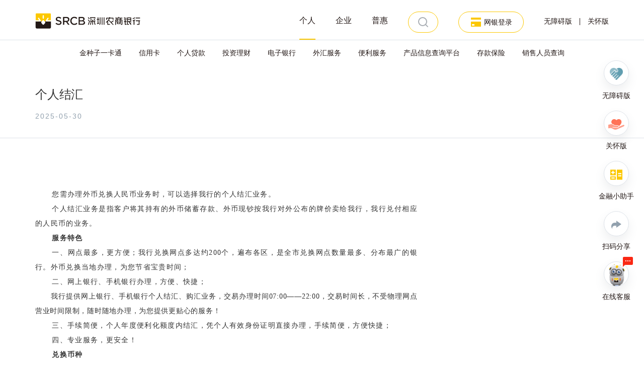

--- FILE ---
content_type: text/html; charset=UTF-8
request_url: https://www.4001961200.com/node/962
body_size: 18514
content:
<!DOCTYPE html>
<html  lang="zh-hans" dir="ltr" prefix="content: http://purl.org/rss/1.0/modules/content/  dc: http://purl.org/dc/terms/  foaf: http://xmlns.com/foaf/0.1/  og: http://ogp.me/ns#  rdfs: http://www.w3.org/2000/01/rdf-schema#  schema: http://schema.org/  sioc: http://rdfs.org/sioc/ns#  sioct: http://rdfs.org/sioc/types#  skos: http://www.w3.org/2004/02/skos/core#  xsd: http://www.w3.org/2001/XMLSchema# ">
  <head>
    <meta charset="utf-8" />
<meta name="Generator" content="Drupal 8 (https://www.drupal.org)" />
<meta name="MobileOptimized" content="width" />
<meta name="HandheldFriendly" content="true" />
<meta name="viewport" content="width=device-width, initial-scale=1, maximum-scale=1, user-scalable=no" />
<link rel="shortcut icon" href="/themes/szrcb/favicon.ico" type="image/vnd.microsoft.icon" />
<link rel="canonical" href="http://www.4001961200.com/node/962" />
<link rel="shortlink" href="http://www.4001961200.com/node/962" />
<link rel="revision" href="http://www.4001961200.com/node/962" />

    <title>个人结汇 | 深圳农商银行</title>
    <link rel="stylesheet" media="all" href="/sites/default/files/css/css_9sqJoTEUITUkQDiT_9_cZPRaP2RemoWqJfG7PFyaNuM.css" />
<link rel="stylesheet" media="all" href="/sites/default/files/css/css_o3ODuLp9iLMl9JPYkd2gdt0opEuYJ4PEBVo3fZyvnwE.css" />

    
<!--[if lte IE 8]>
<script src="/sites/default/files/js/js_VtafjXmRvoUgAzqzYTA3Wrjkx9wcWhjP0G4ZnnqRamA.js"></script>
<![endif]-->
<script src="/sites/default/files/js/js_5yvtXYcbXiLozMvs9T3kxchZwgkLTFEqfucVUTlZt-w.js"></script>

  </head>
  <body class="path-node page-node-type-article">
    <a href="#main-content" class="visually-hidden focusable skip-link">
      跳转到主要内容
    </a>
    
      <div class="dialog-off-canvas-main-canvas" data-off-canvas-main-canvas>
    
          <header class="global-header container" id="navbar" role="banner">
            <div class="navbar-header">
          <div class="region region-navigation">
    <div class="pc-logo">
      <a
      class="logo navbar-btn pull-left vertical-logo-image"
      href="/" title="首页" rel="home">
      <img src="/themes/szrcb/logo.svg" alt="首页" />
    </a>
        <!-- 不现实文字版的站点名称 -->
    <!-- <a class="name navbar-brand" href="/" title="首页" rel="home">深圳农商银行</a> -->
    </div>
<nav aria-labelledby="block-szrcb-main-menu-menu" id="block-szrcb-main-menu">
            <h2 class="sr-only" id="block-szrcb-main-menu-menu">Main navigation</h2>

      <div>
  <div class="szrcb-nav clearfix pc-menu" role="complementary" aria-label="网站顶部服务区">
    <div class="text-center pull-right nav-tools">
      <a id="toolbarSwitch" href="javascript:void(0);">无障碍版</a>
      <div class="nav-tools-margin"></div>
      <a href="javascript:EsdToolbarInit.elderly.open();">关怀版</a>
    </div>
    <div class="nav-ebank text-center pull-right" rel="popover" data-placement="bottom" data-popover-content=".nav-ebank-item">
      <div class="nav-ebank-content text-center btn-rounded-grey">
        <a class="icon-nav-ebank" href="#">
          <svg xmlns="http://www.w3.org/2000/svg" width="24" height="24" viewBox="0 0 24 24">
            <g fill="none" fill-rule="evenodd">
              <path d="M0 0h24v24H0z"/>
              <path class="nav-ebank-color" fill="#FCC800" d="M22 7V3H2v4h20zm0 4v10H2V11h20zM4 16v3h5v-3H4z"/>
            </g>
          </svg>
        </a>
        <p>
          <a href="#" class="link link-black text-center">网银登录</a>
        </p>
      </div>
    </div>
    
<div class="nav-ebank-item hide" id="bankOnlineLogin">
    <div class="nav-ebank-item-common text-center">
    <a :href="loginLink[1 - 1]" class="link link-black text-center" target="_blank">
      <span class="icon icon-netbank-personal"></span>
      <p>个人网上银行</p>
    </a>
  </div>
    <div class="nav-ebank-item-common text-center">
    <a :href="loginLink[2 - 1]" class="link link-black text-center" target="_blank">
      <span class="icon icon-netbank-business"></span>
      <p>企业网上银行</p>
    </a>
  </div>
    <div class="nav-ebank-item-common text-center">
    <a :href="loginLink[3 - 1]" class="link link-black text-center" target="_blank">
      <span class="icon icon-netbank-cashManagement"></span>
      <p>现金管理平台</p>
    </a>
  </div>
    <div class="nav-ebank-item-question text-center">
    <a href="/login-questions" class="link link-black text-center icon-vertical-align">
      <span class="icon icon-question-small"></span>
      <p>网银登录常见问题</p>
    </a>
  </div>
</div>
    <div class="nav-search pull-right">
      <div class=" text-center">
        <a class="icon-nav-search btn-rounded-grey" href="#">
          <span class="icon icon-search-gray"></span>
        </a>
      </div>
    </div>
    
                                                                                        
    <ul class="menu menu-level-0 nav-list pull-right" style=margin-bottom:50px role="navigation" aria-label="顶部导航区">
              
        
        <li  class="menu-item menu-item--expanded first-menu-isactive front-page-menu first-menu-default" >
          <a href="/" data-drupal-link-system-path="&lt;front&gt;">个人</a>

                                
                                          <div class="menu-dropdown menu-dropdown-0 menu-type-default menu-hide-shortcut-icon nav-second-menu">
                  
  
<ul class="menu menu-level-1">
      
    
    
    
    
    <li class="menu-item-level-1 menu-item--expanded menu-item--normal">
                            
          
            <span class="pc-menu-check-link">
                            <a href="/index.php/" data-drupal-link-system-path="&lt;front&gt;">金种子一卡通</a>
                          </span>
            <span class="mobile-menu-check-link">
              <span class="item-with-link">金种子一卡通
                            <span class="icon icon-more-link-bule"></span>
              <a href="/index.php/" data-drupal-link-system-path="&lt;front&gt;"></a>
                            </span>
            </span>

            <div class="menu-dropdown menu-dropdown-1 menu-type-default menu-hide-shortcut-icon clearfix">
              
  
<ul class="menu menu-level-2">
      
    
    
    
    
    <li class="menu-item-level-2 menu-item--normal">
                            
          
            <a href="/index.php/node/788" data-drupal-link-system-path="node/788">金种子一卡通</a>

                  
          </li>
      
    
    
    
    
    <li class="menu-item-level-2 menu-item--normal">
                            
          
            <a href="/index.php/node/792" data-drupal-link-system-path="node/792">金种子贵宾卡</a>

                  
          </li>
      
    
    
    
    
    <li class="menu-item-level-2 menu-item--normal">
                            
          
            <a href="/index.php/node/796" data-drupal-link-system-path="node/796">金种子一卡通安全用卡提示</a>

                  
          </li>
      
    
    
    
    
    <li class="menu-item-level-2 menu-item--normal">
                            
          
            <a href="/index.php/node/7717" data-drupal-link-system-path="node/7717">金融社保IC卡</a>

                  
          </li>
  </ul>


            </div>

                  
          </li>
      
    
    
    
    
    <li class="menu-item-level-1 menu-item--expanded menu-item--normal">
                            
          
            <span class="pc-menu-check-link">
                            <a href="/index.php/node/2061" data-drupal-link-system-path="node/2061">信用卡</a>
                          </span>
            <span class="mobile-menu-check-link">
              <span class="item-with-link">信用卡
                            <span class="icon icon-more-link-bule"></span>
              <a href="/index.php/node/2061" data-drupal-link-system-path="node/2061"></a>
                            </span>
            </span>

            <div class="menu-dropdown menu-dropdown-1 menu-type-default menu-hide-shortcut-icon clearfix">
              
  
<ul class="menu menu-level-2">
      
    
    
    
    
    <li class="menu-item-level-2 menu-item--collapsed menu-item--normal">
                            
          
            <a href="/index.php/taxonomy/term/218" data-drupal-link-system-path="taxonomy/term/218">用卡指南</a>

                  
          </li>
      
    
    
    
    
    <li class="menu-item-level-2 menu-item--collapsed menu-item--normal">
                            
          
            <a href="/index.php/taxonomy/term/220" data-drupal-link-system-path="taxonomy/term/220">分期还款</a>

                  
          </li>
      
    
    
    
    
    <li class="menu-item-level-2 menu-item--normal">
                            
          
            <a href="/index.php/taxonomy/term/94" data-drupal-link-system-path="taxonomy/term/94">权益活动</a>

                  
          </li>
      
    
    
    
    
    <li class="menu-item-level-2 menu-item--normal">
                            
          
            <a href="/index.php/taxonomy/term/92" data-drupal-link-system-path="taxonomy/term/92">卡产品介绍 </a>

                  
          </li>
  </ul>


            </div>

                  
          </li>
      
    
    
    
    
    <li class="menu-item-level-1 menu-item--expanded menu-item--normal">
                            
          
            <span class="pc-menu-check-link">
                            <a href="/index.php/" data-drupal-link-system-path="&lt;front&gt;">个人贷款</a>
                          </span>
            <span class="mobile-menu-check-link">
              <span class="item-with-link">个人贷款
                            <span class="icon icon-more-link-bule"></span>
              <a href="/index.php/" data-drupal-link-system-path="&lt;front&gt;"></a>
                            </span>
            </span>

            <div class="menu-dropdown menu-dropdown-1 menu-type-default menu-hide-shortcut-icon clearfix">
              
  
<ul class="menu menu-level-2">
      
    
    
    
    
    <li class="menu-item-level-2 menu-item--shortcut">
                                      <a href="/index.php/node/439" class="menu-item-icon">
                        <div class="field field--name-field-shortcut-icon field--type-svg-image-field field--label-hidden field--item">
              <img width="25" height="25" src="/sites/default/files/2018-01/%E5%BF%AB%E6%8D%B7%EF%BC%882%EF%BC%89_2.png">
            </div>
                        <p>社区居民专享贷款</p>
          </a>
        
          </li>
      
    
    
    
    
    <li class="menu-item-level-2 menu-item--shortcut">
                                      <a href="/index.php/node/290" class="menu-item-icon">
                        <div class="field field--name-field-shortcut-icon field--type-svg-image-field field--label-hidden field--item">
              <img width="25" height="25" src="/sites/default/files/2018-01/%E5%BF%AB%E6%8D%B7%EF%BC%882%EF%BC%89_5.png">
            </div>
                        <p>个人消费贷款</p>
          </a>
        
          </li>
      
    
    
    
    
    <li class="menu-item-level-2 menu-item--normal">
                            
          
            <a href="/index.php/node/286" data-drupal-link-system-path="node/286">个人非住宅按揭贷款</a>

                  
          </li>
      
    
    
    
    
    <li class="menu-item-level-2 menu-item--normal">
                            
          
            <a href="/index.php/node/1183" data-drupal-link-system-path="node/1183">个人二手楼按揭贷款</a>

                  
          </li>
      
    
    
    
    
    <li class="menu-item-level-2 menu-item--normal">
                            
          
            <a href="/index.php/node/288" data-drupal-link-system-path="node/288">个人一手楼按揭贷款</a>

                  
          </li>
  </ul>


            </div>

                  
          </li>
      
    
    
    
    
    <li class="menu-item-level-1 menu-item--expanded menu-item--normal">
                            
          
            <span class="pc-menu-check-link">
                            <a href="/index.php/" data-drupal-link-system-path="&lt;front&gt;">投资理财</a>
                          </span>
            <span class="mobile-menu-check-link">
              <span class="item-with-link">投资理财
                            <span class="icon icon-more-link-bule"></span>
              <a href="/index.php/" data-drupal-link-system-path="&lt;front&gt;"></a>
                            </span>
            </span>

            <div class="menu-dropdown menu-dropdown-1 menu-type-default menu-hide-shortcut-icon clearfix">
              
  
<ul class="menu menu-level-2">
      
    
    
    
    
    <li class="menu-item-level-2 menu-item--shortcut">
                                      <a href="/index.php/fund-products-list" class="menu-item-icon">
                        <div class="field field--name-field-shortcut-icon field--type-svg-image-field field--label-hidden field--item">
              <img width="25" height="25" src="/sites/default/files/2018-01/%E5%BF%AB%E6%8D%B7%EF%BC%88%E7%90%86%E8%B4%A2%EF%BC%89.png">
            </div>
                        <p>代销基金</p>
          </a>
        
          </li>
      
    
    
    
    
    <li class="menu-item-level-2 menu-item--shortcut">
                                      <a href="/index.php/node/930" class="menu-item-icon">
                        <div class="field field--name-field-shortcut-icon field--type-svg-image-field field--label-hidden field--item">
              <img width="25" height="25" src="/sites/default/files/2018-01/%E5%BF%AB%E6%8D%B7%EF%BC%88%E7%90%86%E8%B4%A2%EF%BC%89_0.png">
            </div>
                        <p>智能通知存款</p>
          </a>
        
          </li>
      
    
    
    
    
    <li class="menu-item-level-2 menu-item--shortcut">
                                      <a href="/index.php/deposit-products-list/P" class="menu-item-icon">
                        <div class="field field--name-field-shortcut-icon field--type-svg-image-field field--label-hidden field--item">
              <img width="25" height="25" src="/sites/default/files/2019-06/%E5%BF%AB%E6%8D%B7%EF%BC%88%E5%A4%A7%E9%A2%9D%E5%AD%98%E5%8D%95%EF%BC%89_1.png">
            </div>
                        <p>大额存单</p>
          </a>
        
          </li>
      
    
    
    
    
    <li class="menu-item-level-2 menu-item--expanded menu-item--normal">
                            
          
            <span class="pc-menu-check-link">
                            <a href="/index.php/finance-products-list/P" data-drupal-link-system-path="finance-products-list/P">理财产品</a>
                          </span>
            <span class="mobile-menu-check-link">
              <span class="item-with-link">理财产品
                            <span class="icon icon-more-link-bule"></span>
              <a href="/index.php/finance-products-list/P" data-drupal-link-system-path="finance-products-list/P"></a>
                            </span>
            </span>

            <div class="menu-dropdown menu-dropdown-2 menu-type-default menu-hide-shortcut-icon clearfix">
              
  
<ul class="menu menu-level-3">
      
    
    
    
    
    <li class="menu-item-level-3 menu-item--normal">
                            
          
            <a href="/index.php/taxonomy/term/82" data-drupal-link-system-path="taxonomy/term/82">理财公告</a>

                  
          </li>
      
    
    
    
    
    <li class="menu-item-level-3 menu-item--normal">
                            
          
            <a href="/index.php/proxy_announcement" data-drupal-link-system-path="proxy_announcement">代销理财公告</a>

                  
          </li>
      
    
    
    
    
    <li class="menu-item-level-3 menu-item--normal">
                            
          
            <a href="/index.php/asset_announcement" data-drupal-link-system-path="asset_announcement">资管信托公告</a>

                  
          </li>
      
    
    
    
    
    <li class="menu-item-level-3 menu-item--normal">
                            
          
            <a href="/index.php/taxonomy/term/227" data-drupal-link-system-path="taxonomy/term/227">理财信息披露</a>

                  
          </li>
      
    
    
    
    
    <li class="menu-item-level-3 menu-item--normal">
                            
          
            <a href="/index.php/taxonomy/term/319" data-drupal-link-system-path="taxonomy/term/319">代销理财信息披露</a>

                  
          </li>
  </ul>


            </div>

                  
          </li>
      
    
    
    
    
    <li class="menu-item-level-2 menu-item--normal">
                            
          
            <a href="/index.php/deposit-products-list/P" data-drupal-link-system-path="deposit-products-list/P">大额存单</a>

                  
          </li>
      
    
    
    
    
    <li class="menu-item-level-2 menu-item--expanded menu-item--normal">
                            
          
            <span class="pc-menu-check-link">
                            <a href="/index.php/taxonomy/term/144" data-drupal-link-system-path="taxonomy/term/144">代销基金</a>
                          </span>
            <span class="mobile-menu-check-link">
              <span class="item-with-link">代销基金
                            <span class="icon icon-more-link-bule"></span>
              <a href="/index.php/taxonomy/term/144" data-drupal-link-system-path="taxonomy/term/144"></a>
                            </span>
            </span>

            <div class="menu-dropdown menu-dropdown-2 menu-type-default menu-hide-shortcut-icon clearfix">
              
  
<ul class="menu menu-level-3">
      
    
    
    
    
    <li class="menu-item-level-3 menu-item--normal">
                            
          
            <a href="/index.php/node/924" data-drupal-link-system-path="node/924">基金投资人权益</a>

                  
          </li>
      
    
    
    
    
    <li class="menu-item-level-3 menu-item--normal">
                            
          
            <a href="/index.php/node/10922" data-drupal-link-system-path="node/10922">基金销售资质</a>

                  
          </li>
  </ul>

            <div class="field field--name-field-shortcut-icon field--type-image field--label-hidden field--item">  <img src="/sites/default/files/2017-12/%E5%BF%AB%E6%8D%B7%E5%8A%9F%E8%83%BD%E5%9B%BE%E6%A0%87%E5%9B%BE%E7%89%87_9.png" width="48" height="48" alt="投资基金" typeof="foaf:Image" class="img-responsive" />

</div>
      

            </div>

                  
          </li>
      
    
    
    
    
    <li class="menu-item-level-2 menu-item--expanded menu-item--normal">
                            
          
            <span class="pc-menu-check-link">
                            <a href="/index.php/security-products" data-drupal-link-system-path="taxonomy/term/52">代销保险</a>
                          </span>
            <span class="mobile-menu-check-link">
              <span class="item-with-link">代销保险
                            <span class="icon icon-more-link-bule"></span>
              <a href="/index.php/security-products" data-drupal-link-system-path="taxonomy/term/52"></a>
                            </span>
            </span>

            <div class="menu-dropdown menu-dropdown-2 menu-type-default menu-hide-shortcut-icon clearfix">
              
  
<ul class="menu menu-level-3">
      
    
    
    
    
    <li class="menu-item-level-3 menu-item--normal">
                            
          
            <a href="/index.php/taxonomy/term/237" data-drupal-link-system-path="taxonomy/term/237">代销保险产品目录及公告</a>

                  
          </li>
  </ul>


            </div>

                  
          </li>
      
    
    
    
    
    <li class="menu-item-level-2 menu-item--normal">
                            
          
            <a href="/index.php/node/940" data-drupal-link-system-path="node/940">贵金属业务</a>

                  
          </li>
      
    
    
    
    
    <li class="menu-item-level-2 menu-item--normal">
                            
          
            <a href="/index.php/node/942" data-drupal-link-system-path="node/942">证券业务</a>

                  
          </li>
      
    
    
    
    
    <li class="menu-item-level-2 menu-item--normal">
                            
          
            <a href="/index.php/node/22335" data-drupal-link-system-path="node/22335">合格投资者</a>

                  
          </li>
      
    
    
    
    
    <li class="menu-item-level-2 menu-item--normal">
                            
          
            <a href="/index.php/node/23895" data-drupal-link-system-path="node/23895">跨境理财通</a>

                  
          </li>
  </ul>


            </div>

                  
          </li>
      
    
    
    
    
    <li class="menu-item-level-1 menu-item--expanded menu-item--normal">
                            
          
            <span class="pc-menu-check-link">
                            <a href="/index.php/" data-drupal-link-system-path="&lt;front&gt;">电子银行</a>
                          </span>
            <span class="mobile-menu-check-link">
              <span class="item-with-link">电子银行
                            <span class="icon icon-more-link-bule"></span>
              <a href="/index.php/" data-drupal-link-system-path="&lt;front&gt;"></a>
                            </span>
            </span>

            <div class="menu-dropdown menu-dropdown-1 menu-type-default menu-hide-shortcut-icon clearfix">
              
  
<ul class="menu menu-level-2">
      
    
    
    
    
    <li class="menu-item-level-2 menu-item--normal">
                            
          
            <a href="/index.php/taxonomy/term/164" data-drupal-link-system-path="taxonomy/term/164">个人网上银行</a>

                  
          </li>
      
    
    
    
    
    <li class="menu-item-level-2 menu-item--normal">
                            
          
            <a href="/index.php/taxonomy/term/166" data-drupal-link-system-path="taxonomy/term/166">个人手机银行</a>

                  
          </li>
      
    
    
    
    
    <li class="menu-item-level-2 menu-item--normal">
                            
          
            <a href="/index.php/taxonomy/term/243" data-drupal-link-system-path="taxonomy/term/243">微信银行</a>

                  
          </li>
      
    
    
    
    
    <li class="menu-item-level-2 menu-item--normal">
                            
          
            <a href="/index.php/taxonomy/term/168" data-drupal-link-system-path="taxonomy/term/168">短信银行</a>

                  
          </li>
  </ul>


            </div>

                  
          </li>
      
    
    
    
    
    <li class="menu-item-level-1 menu-item--expanded menu-item--active-trail menu-item--normal">
                            
          
            <span class="pc-menu-check-link">
                            <a href="/index.php/" data-drupal-link-system-path="&lt;front&gt;">外汇服务</a>
                          </span>
            <span class="mobile-menu-check-link">
              <span class="item-with-link">外汇服务
                            <span class="icon icon-more-link-bule"></span>
              <a href="/index.php/" data-drupal-link-system-path="&lt;front&gt;"></a>
                            </span>
            </span>

            <div class="menu-dropdown menu-dropdown-1 menu-type-default menu-hide-shortcut-icon clearfix">
              
  
<ul class="menu menu-level-2">
      
    
    
    
    
    <li class="menu-item-level-2 menu-item--active-trail menu-item--normal">
                            
          
            <a href="/index.php/node/962" data-drupal-link-system-path="node/962" class="is-active">个人结汇</a>

                  
          </li>
      
    
    
    
    
    <li class="menu-item-level-2 menu-item--normal">
                            
          
            <a href="/index.php/node/966" data-drupal-link-system-path="node/966">个人购汇</a>

                  
          </li>
      
    
    
    
    
    <li class="menu-item-level-2 menu-item--normal">
                            
          
            <a href="/index.php/node/970" data-drupal-link-system-path="node/970">个人外币票据托收</a>

                  
          </li>
  </ul>


            </div>

                  
          </li>
      
    
    
    
    
    <li class="menu-item-level-1 menu-item--expanded menu-item--normal">
                            
          
            <span class="pc-menu-check-link">
                            <a href="/index.php/taxonomy/term/229" data-drupal-link-system-path="taxonomy/term/229">便利服务</a>
                          </span>
            <span class="mobile-menu-check-link">
              <span class="item-with-link">便利服务
                            <span class="icon icon-more-link-bule"></span>
              <a href="/index.php/taxonomy/term/229" data-drupal-link-system-path="taxonomy/term/229"></a>
                            </span>
            </span>

            <div class="menu-dropdown menu-dropdown-1 menu-type-default menu-hide-shortcut-icon clearfix">
              
  
<ul class="menu menu-level-2">
      
    
    
    
    
    <li class="menu-item-level-2 menu-item--normal">
                            
          
            <a href="/index.php/node/972" data-drupal-link-system-path="node/972">缴费服务</a>

                  
          </li>
      
    
    
    
    
    <li class="menu-item-level-2 menu-item--normal">
                            
          
            <a href="/index.php/node/978" data-drupal-link-system-path="node/978">银信通</a>

                  
          </li>
      
    
    
    
    
    <li class="menu-item-level-2 menu-item--normal">
                            
          
            <a href="/index.php/node/980" data-drupal-link-system-path="node/980">保管箱</a>

                  
          </li>
  </ul>


            </div>

                  
          </li>
      
    
    
    
    
    <li class="menu-item-level-1 menu-item--normal">
                            
          
            <a href="/index.php/products/search" data-drupal-link-system-path="products/search">产品信息查询平台</a>

                  
          </li>
      
    
    
    
    
    <li class="menu-item-level-1 menu-item--normal">
                            
          
            <a href="/index.php/node/15518" data-drupal-link-system-path="node/15518">存款保险</a>

                  
          </li>
      
    
    
    
    
    <li class="menu-item-level-1 menu-item--normal">
                            
          
            <a href="/index.php/salemans_query" data-drupal-link-system-path="salemans_query">销售人员查询</a>

                  
          </li>
  </ul>


                </div>
                                    
        </li>
              
        
        <li  class="menu-item menu-item--expanded first-menu-default" >
          <a href="/enterprise" data-drupal-link-system-path="enterprise">企业</a>

                                
                          <div class="menu-dropdown menu-dropdown-0 menu-type-default menu-hide-shortcut-icon nav-second-menu">
                
  
<ul class="menu menu-level-1">
      
    
    
    
    
    <li class="menu-item-level-1 menu-item--expanded menu-item--normal">
                            
          
            <span class="pc-menu-check-link">
                            <a href="/taxonomy/term/318" data-drupal-link-system-path="taxonomy/term/318">存款业务</a>
                          </span>
            <span class="mobile-menu-check-link">
              <span class="item-with-link">存款业务
                            <span class="icon icon-more-link-bule"></span>
              <a href="/taxonomy/term/318" data-drupal-link-system-path="taxonomy/term/318"></a>
                            </span>
            </span>

            <div class="menu-dropdown menu-dropdown-1 menu-type-default menu-hide-shortcut-icon clearfix">
              
  
<ul class="menu menu-level-2">
      
    
    
    
    
    <li class="menu-item-level-2 menu-item--expanded menu-item--normal">
                            
          
            <span class="pc-menu-check-link">
                            <a href="/index.php/node/162" data-drupal-link-system-path="node/162">人民币存款</a>
                          </span>
            <span class="mobile-menu-check-link">
              <span class="item-with-link">人民币存款
                            <span class="icon icon-more-link-bule"></span>
              <a href="/index.php/node/162" data-drupal-link-system-path="node/162"></a>
                            </span>
            </span>

            <div class="menu-dropdown menu-dropdown-2 menu-type-default menu-hide-shortcut-icon clearfix">
              
  
<ul class="menu menu-level-3">
      
    
    
    
    
    <li class="menu-item-level-3 menu-item--normal">
                            
          
            <a href="/index.php/node/1155" data-drupal-link-system-path="node/1155">人民币单位协定存款</a>

                  
          </li>
      
    
    
    
    
    <li class="menu-item-level-3 menu-item--normal">
                            
          
            <a href="/index.php/node/192" data-drupal-link-system-path="node/192">人民币单位定期存款</a>

                  
          </li>
      
    
    
    
    
    <li class="menu-item-level-3 menu-item--normal">
                            
          
            <a href="/index.php/node/162" data-drupal-link-system-path="node/162">人民币单位活期存款</a>

                  
          </li>
      
    
    
    
    
    <li class="menu-item-level-3 menu-item--normal">
                            
          
            <a href="/index.php/node/782" data-drupal-link-system-path="node/782">人民币单位通知存款</a>

                  
          </li>
      
    
    
    
    
    <li class="menu-item-level-3 menu-item--normal">
                            
          
            <a href="/index.php/node/34246" data-drupal-link-system-path="node/34246">单位大额存单</a>

                  
          </li>
  </ul>


            </div>

                  
          </li>
      
    
    
    
    
    <li class="menu-item-level-2 menu-item--expanded menu-item--normal">
                            
          
            <span class="pc-menu-check-link">
                            <a href="/index.php/node/190" data-drupal-link-system-path="node/190">外币存款</a>
                          </span>
            <span class="mobile-menu-check-link">
              <span class="item-with-link">外币存款
                            <span class="icon icon-more-link-bule"></span>
              <a href="/index.php/node/190" data-drupal-link-system-path="node/190"></a>
                            </span>
            </span>

            <div class="menu-dropdown menu-dropdown-2 menu-type-default menu-hide-shortcut-icon clearfix">
              
  
<ul class="menu menu-level-3">
      
    
    
    
    
    <li class="menu-item-level-3 menu-item--normal">
                            
          
            <a href="/index.php/node/48074" data-drupal-link-system-path="node/48074">外币单位定期存款</a>

                  
          </li>
      
    
    
    
    
    <li class="menu-item-level-3 menu-item--normal">
                            
          
            <a href="/index.php/node/190" data-drupal-link-system-path="node/190">外币单位活期存款</a>

                  
          </li>
  </ul>


            </div>

                  
          </li>
  </ul>


            </div>

                  
          </li>
      
    
    
    
    
    <li class="menu-item-level-1 menu-item--expanded menu-item--normal">
                            
          
            <span class="pc-menu-check-link">
                            <a href="/taxonomy/term/22" data-drupal-link-system-path="taxonomy/term/22">贷款业务</a>
                          </span>
            <span class="mobile-menu-check-link">
              <span class="item-with-link">贷款业务
                            <span class="icon icon-more-link-bule"></span>
              <a href="/taxonomy/term/22" data-drupal-link-system-path="taxonomy/term/22"></a>
                            </span>
            </span>

            <div class="menu-dropdown menu-dropdown-1 menu-type-default menu-hide-shortcut-icon clearfix">
              
  
<ul class="menu menu-level-2">
      
    
    
    
    
    <li class="menu-item-level-2 menu-item--expanded menu-item--normal">
                            
          
            <span class="pc-menu-check-link">
                            <a href="/index.php/node/602" data-drupal-link-system-path="node/602">基础系列</a>
                          </span>
            <span class="mobile-menu-check-link">
              <span class="item-with-link">基础系列
                            <span class="icon icon-more-link-bule"></span>
              <a href="/index.php/node/602" data-drupal-link-system-path="node/602"></a>
                            </span>
            </span>

            <div class="menu-dropdown menu-dropdown-2 menu-type-default menu-hide-shortcut-icon clearfix">
              
  
<ul class="menu menu-level-3">
      
    
    
    
    
    <li class="menu-item-level-3 menu-item--shortcut">
                                      <a href="/index.php/node/602" class="menu-item-icon">
                        <div class="field field--name-field-shortcut-icon field--type-svg-image-field field--label-hidden field--item">
              <img width="25" height="25" src="/sites/default/files/2018-01/%E5%BF%AB%E6%8D%B72_0.png">
            </div>
                        <p>流动资金贷款</p>
          </a>
        
          </li>
      
    
    
    
    
    <li class="menu-item-level-3 menu-item--normal">
                            
          
            <a href="/index.php/node/600" data-drupal-link-system-path="node/600">固定资产贷款</a>

                  
          </li>
      
    
    
    
    
    <li class="menu-item-level-3 menu-item--normal">
                            
          
            <a href="/index.php/node/610" data-drupal-link-system-path="node/610">银团贷款</a>

                  
          </li>
      
    
    
    
    
    <li class="menu-item-level-3 menu-item--normal">
                            
          
            <a href="/index.php/node/48075" data-drupal-link-system-path="node/48075">通用型购置贷 </a>

                  
          </li>
  </ul>


            </div>

                  
          </li>
      
    
    
    
    
    <li class="menu-item-level-2 menu-item--expanded menu-item--normal">
                            
          
            <span class="pc-menu-check-link">
                            <span class="menu-no-link">科创系列</span>
                          </span>
            <span class="mobile-menu-check-link">
              <span class="item-with-link">科创系列
                            </span>
            </span>

            <div class="menu-dropdown menu-dropdown-2 menu-type-default menu-hide-shortcut-icon clearfix">
              
  
<ul class="menu menu-level-3">
      
    
    
    
    
    <li class="menu-item-level-3 menu-item--normal">
                            
          
            <a href="/index.php/node/232" data-drupal-link-system-path="node/232">知识产权质押贷</a>

                  
          </li>
      
    
    
    
    
    <li class="menu-item-level-3 menu-item--normal">
                            
          
            <a href="/index.php/node/48077" data-drupal-link-system-path="node/48077">腾飞贷</a>

                  
          </li>
      
    
    
    
    
    <li class="menu-item-level-3 menu-item--normal">
                            
          
            <a href="/index.php/node/48076" data-drupal-link-system-path="node/48076">专精特新贷</a>

                  
          </li>
      
    
    
    
    
    <li class="menu-item-level-3 menu-item--normal">
                            
          
            <a href="/index.php/node/48078" data-drupal-link-system-path="node/48078">跟投贷 </a>

                  
          </li>
      
    
    
    
    
    <li class="menu-item-level-3 menu-item--normal">
                            
          
            <a href="/index.php/node/48079" data-drupal-link-system-path="node/48079">科创领先贷</a>

                  
          </li>
      
    
    
    
    
    <li class="menu-item-level-3 menu-item--normal">
                            
          
            <a href="/index.php/node/48080" data-drupal-link-system-path="node/48080">科技担保贷</a>

                  
          </li>
      
    
    
    
    
    <li class="menu-item-level-3 menu-item--normal">
                            
          
            <a href="/index.php/node/48081" data-drupal-link-system-path="node/48081">设备更新贷</a>

                  
          </li>
  </ul>


            </div>

                  
          </li>
      
    
    
    
    
    <li class="menu-item-level-2 menu-item--expanded menu-item--normal">
                            
          
            <span class="pc-menu-check-link">
                            <a href="/index.php/node/48082" data-drupal-link-system-path="node/48082">绿金系列</a>
                          </span>
            <span class="mobile-menu-check-link">
              <span class="item-with-link">绿金系列
                            <span class="icon icon-more-link-bule"></span>
              <a href="/index.php/node/48082" data-drupal-link-system-path="node/48082"></a>
                            </span>
            </span>

            <div class="menu-dropdown menu-dropdown-2 menu-type-default menu-hide-shortcut-icon clearfix">
              
  
<ul class="menu menu-level-3">
      
    
    
    
    
    <li class="menu-item-level-3 menu-item--normal">
                            
          
            <a href="/index.php/node/48083" data-drupal-link-system-path="node/48083">碳减排贷</a>

                  
          </li>
      
    
    
    
    
    <li class="menu-item-level-3 menu-item--normal">
                            
          
            <a href="/index.php/node/48085" data-drupal-link-system-path="node/48085">园区绿色升级贷</a>

                  
          </li>
      
    
    
    
    
    <li class="menu-item-level-3 menu-item--normal">
                            
          
            <a href="/index.php/node/48082" data-drupal-link-system-path="node/48082">光伏贷</a>

                  
          </li>
      
    
    
    
    
    <li class="menu-item-level-3 menu-item--normal">
                            
          
            <a href="/index.php/node/48084" data-drupal-link-system-path="node/48084">合同能源管理项目未来收益权质押融资</a>

                  
          </li>
  </ul>


            </div>

                  
          </li>
      
    
    
    
    
    <li class="menu-item-level-2 menu-item--expanded menu-item--normal">
                            
          
            <span class="pc-menu-check-link">
                            <a href="/index.php/node/48086" data-drupal-link-system-path="node/48086">跨境融资系列</a>
                          </span>
            <span class="mobile-menu-check-link">
              <span class="item-with-link">跨境融资系列
                            <span class="icon icon-more-link-bule"></span>
              <a href="/index.php/node/48086" data-drupal-link-system-path="node/48086"></a>
                            </span>
            </span>

            <div class="menu-dropdown menu-dropdown-2 menu-type-default menu-hide-shortcut-icon clearfix">
              
  
<ul class="menu menu-level-3">
      
    
    
    
    
    <li class="menu-item-level-3 menu-item--normal">
                            
          
            <a href="/index.php/node/48087" data-drupal-link-system-path="node/48087">内保外贷</a>

                  
          </li>
      
    
    
    
    
    <li class="menu-item-level-3 menu-item--normal">
                            
          
            <a href="/index.php/node/48088" data-drupal-link-system-path="node/48088">外保内贷</a>

                  
          </li>
      
    
    
    
    
    <li class="menu-item-level-3 menu-item--normal">
                            
          
            <a href="/index.php/node/48086" data-drupal-link-system-path="node/48086">跨境直贷</a>

                  
          </li>
  </ul>


            </div>

                  
          </li>
      
    
    
    
    
    <li class="menu-item-level-2 menu-item--expanded menu-item--normal">
                            
          
            <span class="pc-menu-check-link">
                            <a href="/index.php/node/48089" data-drupal-link-system-path="node/48089">社区系列</a>
                          </span>
            <span class="mobile-menu-check-link">
              <span class="item-with-link">社区系列
                            <span class="icon icon-more-link-bule"></span>
              <a href="/index.php/node/48089" data-drupal-link-system-path="node/48089"></a>
                            </span>
            </span>

            <div class="menu-dropdown menu-dropdown-2 menu-type-default menu-hide-shortcut-icon clearfix">
              
  
<ul class="menu menu-level-3">
      
    
    
    
    
    <li class="menu-item-level-3 menu-item--normal">
                            
          
            <a href="/index.php/node/48089" data-drupal-link-system-path="node/48089">社区经营性物业购置贷</a>

                  
          </li>
  </ul>


            </div>

                  
          </li>
  </ul>


            </div>

                  
          </li>
      
    
    
    
    
    <li class="menu-item-level-1 menu-item--expanded menu-item--normal">
                            
          
            <span class="pc-menu-check-link">
                            <a href="/taxonomy/term/42" data-drupal-link-system-path="taxonomy/term/42">人民币结算</a>
                          </span>
            <span class="mobile-menu-check-link">
              <span class="item-with-link">人民币结算
                            <span class="icon icon-more-link-bule"></span>
              <a href="/taxonomy/term/42" data-drupal-link-system-path="taxonomy/term/42"></a>
                            </span>
            </span>

            <div class="menu-dropdown menu-dropdown-1 menu-type-default menu-hide-shortcut-icon clearfix">
              
  
<ul class="menu menu-level-2">
      
    
    
    
    
    <li class="menu-item-level-2 menu-item--expanded menu-item--normal">
                            
          
            <span class="pc-menu-check-link">
                            <a href="/index.php/node/132" data-drupal-link-system-path="node/132">国内信用证</a>
                          </span>
            <span class="mobile-menu-check-link">
              <span class="item-with-link">国内信用证
                            <span class="icon icon-more-link-bule"></span>
              <a href="/index.php/node/132" data-drupal-link-system-path="node/132"></a>
                            </span>
            </span>

            <div class="menu-dropdown menu-dropdown-2 menu-type-default menu-hide-shortcut-icon clearfix">
              
  
<ul class="menu menu-level-3">
      
    
    
    
    
    <li class="menu-item-level-3 menu-item--normal">
                            
          
            <a href="/index.php/node/132" data-drupal-link-system-path="node/132">卖方信用证</a>

                  
          </li>
      
    
    
    
    
    <li class="menu-item-level-3 menu-item--normal">
                            
          
            <a href="/index.php/node/1163" data-drupal-link-system-path="node/1163">买方信用证</a>

                  
          </li>
  </ul>


            </div>

                  
          </li>
      
    
    
    
    
    <li class="menu-item-level-2 menu-item--expanded menu-item--normal">
                            
          
            <span class="pc-menu-check-link">
                            <a href="/index.php/node/628" data-drupal-link-system-path="node/628">支付结算</a>
                          </span>
            <span class="mobile-menu-check-link">
              <span class="item-with-link">支付结算
                            <span class="icon icon-more-link-bule"></span>
              <a href="/index.php/node/628" data-drupal-link-system-path="node/628"></a>
                            </span>
            </span>

            <div class="menu-dropdown menu-dropdown-2 menu-type-default menu-hide-shortcut-icon clearfix">
              
  
<ul class="menu menu-level-3">
      
    
    
    
    
    <li class="menu-item-level-3 menu-item--normal">
                            
          
            <a href="/index.php/node/632" data-drupal-link-system-path="node/632">委托收款</a>

                  
          </li>
      
    
    
    
    
    <li class="menu-item-level-3 menu-item--normal">
                            
          
            <a href="/index.php/node/48108" data-drupal-link-system-path="node/48108">电子商业汇票</a>

                  
          </li>
      
    
    
    
    
    <li class="menu-item-level-3 menu-item--normal">
                            
          
            <a href="/index.php/node/48107" data-drupal-link-system-path="node/48107">票据交换</a>

                  
          </li>
      
    
    
    
    
    <li class="menu-item-level-3 menu-item--normal">
                            
          
            <a href="/index.php/node/628" data-drupal-link-system-path="node/628">汇兑</a>

                  
          </li>
  </ul>


            </div>

                  
          </li>
      
    
    
    
    
    <li class="menu-item-level-2 menu-item--expanded menu-item--normal">
                            
          
            <span class="pc-menu-check-link">
                            <a href="/index.php/node/24985" data-drupal-link-system-path="node/24985">代收付业务</a>
                          </span>
            <span class="mobile-menu-check-link">
              <span class="item-with-link">代收付业务
                            <span class="icon icon-more-link-bule"></span>
              <a href="/index.php/node/24985" data-drupal-link-system-path="node/24985"></a>
                            </span>
            </span>

            <div class="menu-dropdown menu-dropdown-2 menu-type-default menu-hide-shortcut-icon clearfix">
              
  
<ul class="menu menu-level-3">
      
    
    
    
    
    <li class="menu-item-level-3 menu-item--normal">
                            
          
            <a href="/index.php/node/24987" data-drupal-link-system-path="node/24987">代付业务</a>

                  
          </li>
      
    
    
    
    
    <li class="menu-item-level-3 menu-item--normal">
                            
          
            <a href="/index.php/node/24985" data-drupal-link-system-path="node/24985">代收业务</a>

                  
          </li>
  </ul>


            </div>

                  
          </li>
      
    
    
    
    
    <li class="menu-item-level-2 menu-item--expanded menu-item--normal">
                            
          
            <span class="pc-menu-check-link">
                            <a href="/index.php/node/48109" data-drupal-link-system-path="node/48109">特色结算</a>
                          </span>
            <span class="mobile-menu-check-link">
              <span class="item-with-link">特色结算
                            <span class="icon icon-more-link-bule"></span>
              <a href="/index.php/node/48109" data-drupal-link-system-path="node/48109"></a>
                            </span>
            </span>

            <div class="menu-dropdown menu-dropdown-2 menu-type-default menu-hide-shortcut-icon clearfix">
              
  
<ul class="menu menu-level-3">
      
    
    
    
    
    <li class="menu-item-level-3 menu-item--normal">
                            
          
            <a href="/index.php/node/48109" data-drupal-link-system-path="node/48109">一账通</a>

                  
          </li>
      
    
    
    
    
    <li class="menu-item-level-3 menu-item--normal">
                            
          
            <a href="/index.php/node/48110" data-drupal-link-system-path="node/48110">单位结算卡</a>

                  
          </li>
  </ul>


            </div>

                  
          </li>
  </ul>


            </div>

                  
          </li>
      
    
    
    
    
    <li class="menu-item-level-1 menu-item--expanded menu-item--normal">
                            
          
            <span class="pc-menu-check-link">
                            <a href="/taxonomy/term/28" data-drupal-link-system-path="taxonomy/term/28">国际结算</a>
                          </span>
            <span class="mobile-menu-check-link">
              <span class="item-with-link">国际结算
                            <span class="icon icon-more-link-bule"></span>
              <a href="/taxonomy/term/28" data-drupal-link-system-path="taxonomy/term/28"></a>
                            </span>
            </span>

            <div class="menu-dropdown menu-dropdown-1 menu-type-default menu-hide-shortcut-icon clearfix">
              
  
<ul class="menu menu-level-2">
      
    
    
    
    
    <li class="menu-item-level-2 menu-item--expanded menu-item--normal">
                            
          
            <span class="pc-menu-check-link">
                            <a href="/index.php/node/158" data-drupal-link-system-path="node/158">进口结算</a>
                          </span>
            <span class="mobile-menu-check-link">
              <span class="item-with-link">进口结算
                            <span class="icon icon-more-link-bule"></span>
              <a href="/index.php/node/158" data-drupal-link-system-path="node/158"></a>
                            </span>
            </span>

            <div class="menu-dropdown menu-dropdown-2 menu-type-default menu-hide-shortcut-icon clearfix">
              
  
<ul class="menu menu-level-3">
      
    
    
    
    
    <li class="menu-item-level-3 menu-item--normal">
                            
          
            <a href="/index.php/node/158" data-drupal-link-system-path="node/158">汇出汇款</a>

                  
          </li>
      
    
    
    
    
    <li class="menu-item-level-3 menu-item--shortcut">
                                      <a href="/index.php/node/684" class="menu-item-icon">
                        <div class="field field--name-field-shortcut-icon field--type-svg-image-field field--label-hidden field--item">
              <img width="25" height="25" src="/sites/default/files/2018-01/%E5%BF%AB%E6%8D%B72_3.png">
            </div>
                        <p>进口信用证</p>
          </a>
        
          </li>
      
    
    
    
    
    <li class="menu-item-level-3 menu-item--normal">
                            
          
            <a href="/index.php/node/682" data-drupal-link-system-path="node/682">进口代收</a>

                  
          </li>
  </ul>


            </div>

                  
          </li>
      
    
    
    
    
    <li class="menu-item-level-2 menu-item--expanded menu-item--normal">
                            
          
            <span class="pc-menu-check-link">
                            <a href="/index.php/node/680" data-drupal-link-system-path="node/680">出口结算</a>
                          </span>
            <span class="mobile-menu-check-link">
              <span class="item-with-link">出口结算
                            <span class="icon icon-more-link-bule"></span>
              <a href="/index.php/node/680" data-drupal-link-system-path="node/680"></a>
                            </span>
            </span>

            <div class="menu-dropdown menu-dropdown-2 menu-type-default menu-hide-shortcut-icon clearfix">
              
  
<ul class="menu menu-level-3">
      
    
    
    
    
    <li class="menu-item-level-3 menu-item--normal">
                            
          
            <a href="/index.php/node/48113" data-drupal-link-system-path="node/48113">出口信用证 </a>

                  
          </li>
      
    
    
    
    
    <li class="menu-item-level-3 menu-item--normal">
                            
          
            <a href="/index.php/node/48112" data-drupal-link-system-path="node/48112">出口跟单托收</a>

                  
          </li>
      
    
    
    
    
    <li class="menu-item-level-3 menu-item--normal">
                            
          
            <a href="/index.php/node/680" data-drupal-link-system-path="node/680">汇入汇款</a>

                  
          </li>
      
    
    
    
    
    <li class="menu-item-level-3 menu-item--normal">
                            
          
            <a href="/index.php/node/690" data-drupal-link-system-path="node/690">光票托收</a>

                  
          </li>
  </ul>


            </div>

                  
          </li>
      
    
    
    
    
    <li class="menu-item-level-2 menu-item--expanded menu-item--normal">
                            
          
            <span class="pc-menu-check-link">
                            <a href="/index.php/node/48114" data-drupal-link-system-path="node/48114">结售汇</a>
                          </span>
            <span class="mobile-menu-check-link">
              <span class="item-with-link">结售汇
                            <span class="icon icon-more-link-bule"></span>
              <a href="/index.php/node/48114" data-drupal-link-system-path="node/48114"></a>
                            </span>
            </span>

            <div class="menu-dropdown menu-dropdown-2 menu-type-default menu-hide-shortcut-icon clearfix">
              
  
<ul class="menu menu-level-3">
      
    
    
    
    
    <li class="menu-item-level-3 menu-item--normal">
                            
          
            <a href="/index.php/node/48114" data-drupal-link-system-path="node/48114">即期结售汇</a>

                  
          </li>
      
    
    
    
    
    <li class="menu-item-level-3 menu-item--normal">
                            
          
            <a href="/index.php/node/48115" data-drupal-link-system-path="node/48115">远期结售汇</a>

                  
          </li>
  </ul>


            </div>

                  
          </li>
  </ul>


            </div>

                  
          </li>
      
    
    
    
    
    <li class="menu-item-level-1 menu-item--expanded menu-item--normal">
                            
          
            <span class="pc-menu-check-link">
                            <a href="/taxonomy/term/28" data-drupal-link-system-path="taxonomy/term/28">贸易融资</a>
                          </span>
            <span class="mobile-menu-check-link">
              <span class="item-with-link">贸易融资
                            <span class="icon icon-more-link-bule"></span>
              <a href="/taxonomy/term/28" data-drupal-link-system-path="taxonomy/term/28"></a>
                            </span>
            </span>

            <div class="menu-dropdown menu-dropdown-1 menu-type-default menu-hide-shortcut-icon clearfix">
              
  
<ul class="menu menu-level-2">
      
    
    
    
    
    <li class="menu-item-level-2 menu-item--expanded menu-item--normal">
                            
          
            <span class="pc-menu-check-link">
                            <a href="/node/48090" data-drupal-link-system-path="node/48090">国内贸易融资</a>
                          </span>
            <span class="mobile-menu-check-link">
              <span class="item-with-link">国内贸易融资
                            <span class="icon icon-more-link-bule"></span>
              <a href="/node/48090" data-drupal-link-system-path="node/48090"></a>
                            </span>
            </span>

            <div class="menu-dropdown menu-dropdown-2 menu-type-default menu-hide-shortcut-icon clearfix">
              
  
<ul class="menu menu-level-3">
      
    
    
    
    
    <li class="menu-item-level-3 menu-item--normal">
                            
          
            <a href="/node/48090" data-drupal-link-system-path="node/48090">银行承兑汇票 </a>

                  
          </li>
      
    
    
    
    
    <li class="menu-item-level-3 menu-item--normal">
                            
          
            <a href="/node/48092" data-drupal-link-system-path="node/48092">银行承兑汇票贴现</a>

                  
          </li>
      
    
    
    
    
    <li class="menu-item-level-3 menu-item--normal">
                            
          
            <a href="/node/48094" data-drupal-link-system-path="node/48094">票易票</a>

                  
          </li>
      
    
    
    
    
    <li class="menu-item-level-3 menu-item--normal">
                            
          
            <a href="/node/48095" data-drupal-link-system-path="node/48095">票据池</a>

                  
          </li>
      
    
    
    
    
    <li class="menu-item-level-3 menu-item--normal">
                            
          
            <a href="/node/48097" data-drupal-link-system-path="node/48097">国内信用证开证</a>

                  
          </li>
      
    
    
    
    
    <li class="menu-item-level-3 menu-item--normal">
                            
          
            <a href="/node/48098" data-drupal-link-system-path="node/48098">国内证福费廷</a>

                  
          </li>
      
    
    
    
    
    <li class="menu-item-level-3 menu-item--normal">
                            
          
            <a href="/node/48096" data-drupal-link-system-path="node/48096">国内保函</a>

                  
          </li>
      
    
    
    
    
    <li class="menu-item-level-3 menu-item--normal">
                            
          
            <a href="/node/48099" data-drupal-link-system-path="node/48099">国内保理</a>

                  
          </li>
      
    
    
    
    
    <li class="menu-item-level-3 menu-item--normal">
                            
          
            <a href="/node/48100" data-drupal-link-system-path="node/48100">云信e贷</a>

                  
          </li>
      
    
    
    
    
    <li class="menu-item-level-3 menu-item--normal">
                            
          
            <a href="/node/48093" data-drupal-link-system-path="node/48093">商票贴现/保贴</a>

                  
          </li>
  </ul>


            </div>

                  
          </li>
      
    
    
    
    
    <li class="menu-item-level-2 menu-item--expanded menu-item--normal">
                            
          
            <span class="pc-menu-check-link">
                            <a href="/node/48091" data-drupal-link-system-path="node/48091">国际贸易融资</a>
                          </span>
            <span class="mobile-menu-check-link">
              <span class="item-with-link">国际贸易融资
                            <span class="icon icon-more-link-bule"></span>
              <a href="/node/48091" data-drupal-link-system-path="node/48091"></a>
                            </span>
            </span>

            <div class="menu-dropdown menu-dropdown-2 menu-type-default menu-hide-shortcut-icon clearfix">
              
  
<ul class="menu menu-level-3">
      
    
    
    
    
    <li class="menu-item-level-3 menu-item--normal">
                            
          
            <a href="/node/48101" data-drupal-link-system-path="node/48101">进口押汇</a>

                  
          </li>
      
    
    
    
    
    <li class="menu-item-level-3 menu-item--normal">
                            
          
            <a href="/node/48091" data-drupal-link-system-path="node/48091">进口开证</a>

                  
          </li>
      
    
    
    
    
    <li class="menu-item-level-3 menu-item--normal">
                            
          
            <a href="/node/48102" data-drupal-link-system-path="node/48102">出口押汇</a>

                  
          </li>
      
    
    
    
    
    <li class="menu-item-level-3 menu-item--normal">
                            
          
            <a href="/node/48104" data-drupal-link-system-path="node/48104">出口订单融资</a>

                  
          </li>
      
    
    
    
    
    <li class="menu-item-level-3 menu-item--normal">
                            
          
            <a href="/node/48103" data-drupal-link-system-path="node/48103">打包放款</a>

                  
          </li>
      
    
    
    
    
    <li class="menu-item-level-3 menu-item--normal">
                            
          
            <a href="/node/48105" data-drupal-link-system-path="node/48105">跨境易贷</a>

                  
          </li>
  </ul>


            </div>

                  
          </li>
  </ul>


            </div>

                  
          </li>
      
    
    
    
    
    <li class="menu-item-level-1 menu-item--expanded menu-item--normal">
                            
          
            <span class="pc-menu-check-link">
                            <a href="/finance-products-list/N" data-drupal-link-system-path="finance-products-list/N">公司理财</a>
                          </span>
            <span class="mobile-menu-check-link">
              <span class="item-with-link">公司理财
                            <span class="icon icon-more-link-bule"></span>
              <a href="/finance-products-list/N" data-drupal-link-system-path="finance-products-list/N"></a>
                            </span>
            </span>

            <div class="menu-dropdown menu-dropdown-1 menu-type-default menu-hide-shortcut-icon clearfix">
              
  
<ul class="menu menu-level-2">
      
    
    
    
    
    <li class="menu-item-level-2 menu-item--expanded menu-item--normal">
                            
          
            <span class="pc-menu-check-link">
                            <a href="/finance-products-list/N" data-drupal-link-system-path="finance-products-list/N">理财产品</a>
                          </span>
            <span class="mobile-menu-check-link">
              <span class="item-with-link">理财产品
                            <span class="icon icon-more-link-bule"></span>
              <a href="/finance-products-list/N" data-drupal-link-system-path="finance-products-list/N"></a>
                            </span>
            </span>

            <div class="menu-dropdown menu-dropdown-2 menu-type-default menu-hide-shortcut-icon clearfix">
              
  
<ul class="menu menu-level-3">
      
    
    
    
    
    <li class="menu-item-level-3 menu-item--normal">
                            
          
            <a href="/finance-products-list/N" data-drupal-link-system-path="finance-products-list/N">理财产品</a>

                  
          </li>
      
    
    
    
    
    <li class="menu-item-level-3 menu-item--normal">
                            
          
            <a href="/taxonomy/term/82" data-drupal-link-system-path="taxonomy/term/82">理财公告</a>

                  
          </li>
      
    
    
    
    
    <li class="menu-item-level-3 menu-item--normal">
                            
          
            <a href="/taxonomy/term/227" data-drupal-link-system-path="taxonomy/term/227">理财信息披露</a>

                  
          </li>
  </ul>


            </div>

                  
          </li>
      
    
    
    
    
    <li class="menu-item-level-2 menu-item--expanded menu-item--normal">
                            
          
            <span class="pc-menu-check-link">
                            <a href="/fund-products-list" data-drupal-link-system-path="fund-products-list">代销基金</a>
                          </span>
            <span class="mobile-menu-check-link">
              <span class="item-with-link">代销基金
                            <span class="icon icon-more-link-bule"></span>
              <a href="/fund-products-list" data-drupal-link-system-path="fund-products-list"></a>
                            </span>
            </span>

            <div class="menu-dropdown menu-dropdown-2 menu-type-default menu-hide-shortcut-icon clearfix">
              
  
<ul class="menu menu-level-3">
      
    
    
    
    
    <li class="menu-item-level-3 menu-item--normal">
          </li>
      
    
    
    
    
    <li class="menu-item-level-3 menu-item--normal">
                            
          
            <a href="/taxonomy/term/144" data-drupal-link-system-path="taxonomy/term/144">基金公告</a>

                  
          </li>
      
    
    
    
    
    <li class="menu-item-level-3 menu-item--normal">
                            
          
            <a href="/node/924" data-drupal-link-system-path="node/924">基金投资人权益</a>

                  
          </li>
  </ul>


            </div>

                  
          </li>
  </ul>


            </div>

                  
          </li>
      
    
    
    
    
    <li class="menu-item-level-1 menu-item--expanded menu-item--normal">
                            
          
            <span class="pc-menu-check-link">
                            <a href="/taxonomy/term/26" data-drupal-link-system-path="taxonomy/term/26">现金管理</a>
                          </span>
            <span class="mobile-menu-check-link">
              <span class="item-with-link">现金管理
                            <span class="icon icon-more-link-bule"></span>
              <a href="/taxonomy/term/26" data-drupal-link-system-path="taxonomy/term/26"></a>
                            </span>
            </span>

            <div class="menu-dropdown menu-dropdown-1 menu-type-default menu-hide-shortcut-icon clearfix">
              
  
<ul class="menu menu-level-2">
      
    
    
    
    
    <li class="menu-item-level-2 menu-item--normal">
                            
          
            <a href="/node/48116" data-drupal-link-system-path="node/48116">多级账簿 </a>

                  
          </li>
      
    
    
    
    
    <li class="menu-item-level-2 menu-item--normal">
                            
          
            <a href="/node/48118" data-drupal-link-system-path="node/48118">收付款管理 </a>

                  
          </li>
      
    
    
    
    
    <li class="menu-item-level-2 menu-item--normal">
                            
          
            <a href="/node/48117" data-drupal-link-system-path="node/48117">资金池管理 </a>

                  
          </li>
      
    
    
    
    
    <li class="menu-item-level-2 menu-item--normal">
                            
          
            <a href="/node/48119" data-drupal-link-system-path="node/48119">银企直联 </a>

                  
          </li>
  </ul>


            </div>

                  
          </li>
      
    
    
    
    
    <li class="menu-item-level-1 menu-item--expanded menu-item--normal">
                            
          
            <span class="pc-menu-check-link">
                            <a href="/taxonomy/term/322" data-drupal-link-system-path="taxonomy/term/322">场景服务</a>
                          </span>
            <span class="mobile-menu-check-link">
              <span class="item-with-link">场景服务
                            <span class="icon icon-more-link-bule"></span>
              <a href="/taxonomy/term/322" data-drupal-link-system-path="taxonomy/term/322"></a>
                            </span>
            </span>

            <div class="menu-dropdown menu-dropdown-1 menu-type-default menu-hide-shortcut-icon clearfix">
              
  
<ul class="menu menu-level-2">
      
    
    
    
    
    <li class="menu-item-level-2 menu-item--expanded menu-item--normal">
                            
          
            <span class="pc-menu-check-link">
                            <a href="/index.php/node/48122" data-drupal-link-system-path="node/48122">政府场景</a>
                          </span>
            <span class="mobile-menu-check-link">
              <span class="item-with-link">政府场景
                            <span class="icon icon-more-link-bule"></span>
              <a href="/index.php/node/48122" data-drupal-link-system-path="node/48122"></a>
                            </span>
            </span>

            <div class="menu-dropdown menu-dropdown-2 menu-type-default menu-hide-shortcut-icon clearfix">
              
  
<ul class="menu menu-level-3">
      
    
    
    
    
    <li class="menu-item-level-3 menu-item--normal">
                            
          
            <a href="/index.php/node/48124" data-drupal-link-system-path="node/48124">国库集中支付业务 </a>

                  
          </li>
      
    
    
    
    
    <li class="menu-item-level-3 menu-item--normal">
                            
          
            <a href="/index.php/node/48123" data-drupal-link-system-path="node/48123">财税关库银横向联网业务</a>

                  
          </li>
      
    
    
    
    
    <li class="menu-item-level-3 menu-item--normal">
                            
          
            <a href="/index.php/node/48122" data-drupal-link-system-path="node/48122">非税收入收缴业务 </a>

                  
          </li>
  </ul>


            </div>

                  
          </li>
      
    
    
    
    
    <li class="menu-item-level-2 menu-item--expanded menu-item--normal">
                            
          
            <span class="pc-menu-check-link">
                            <a href="/index.php/node/48125" data-drupal-link-system-path="node/48125">社区场景</a>
                          </span>
            <span class="mobile-menu-check-link">
              <span class="item-with-link">社区场景
                            <span class="icon icon-more-link-bule"></span>
              <a href="/index.php/node/48125" data-drupal-link-system-path="node/48125"></a>
                            </span>
            </span>

            <div class="menu-dropdown menu-dropdown-2 menu-type-default menu-hide-shortcut-icon clearfix">
              
  
<ul class="menu menu-level-3">
      
    
    
    
    
    <li class="menu-item-level-3 menu-item--normal">
                            
          
            <a href="/index.php/node/48125" data-drupal-link-system-path="node/48125">社区管家 </a>

                  
          </li>
  </ul>


            </div>

                  
          </li>
      
    
    
    
    
    <li class="menu-item-level-2 menu-item--expanded menu-item--normal">
                            
          
            <span class="pc-menu-check-link">
                            <a href="/index.php/node/48121" data-drupal-link-system-path="node/48121">科技企业场景</a>
                          </span>
            <span class="mobile-menu-check-link">
              <span class="item-with-link">科技企业场景
                            <span class="icon icon-more-link-bule"></span>
              <a href="/index.php/node/48121" data-drupal-link-system-path="node/48121"></a>
                            </span>
            </span>

            <div class="menu-dropdown menu-dropdown-2 menu-type-default menu-hide-shortcut-icon clearfix">
              
  
<ul class="menu menu-level-3">
      
    
    
    
    
    <li class="menu-item-level-3 menu-item--normal">
                            
          
            <a href="/index.php/node/48121" data-drupal-link-system-path="node/48121">科创金种子</a>

                  
          </li>
  </ul>


            </div>

                  
          </li>
      
    
    
    
    
    <li class="menu-item-level-2 menu-item--expanded menu-item--normal">
                            
          
            <span class="pc-menu-check-link">
                            <a href="/index.php/node/48126" data-drupal-link-system-path="node/48126">特色服务</a>
                          </span>
            <span class="mobile-menu-check-link">
              <span class="item-with-link">特色服务
                            <span class="icon icon-more-link-bule"></span>
              <a href="/index.php/node/48126" data-drupal-link-system-path="node/48126"></a>
                            </span>
            </span>

            <div class="menu-dropdown menu-dropdown-2 menu-type-default menu-hide-shortcut-icon clearfix">
              
  
<ul class="menu menu-level-3">
      
    
    
    
    
    <li class="menu-item-level-3 menu-item--normal">
                            
          
            <a href="https://ebank.4001961200.com:8088/#/voucher-checkout?tab=guarantee">保函验真</a>

                  
          </li>
      
    
    
    
    
    <li class="menu-item-level-3 menu-item--normal">
                            
          
            <a href="/index.php/node/48126" data-drupal-link-system-path="node/48126">普通交易资金委托监管业务 </a>

                  
          </li>
      
    
    
    
    
    <li class="menu-item-level-3 menu-item--normal">
                            
          
            <a href="https://ebank.4001961200.com:8088/#/voucher-checkout?tab=receipt">电子回单校验</a>

                  
          </li>
      
    
    
    
    
    <li class="menu-item-level-3 menu-item--normal">
                            
          
            <a href="https://ebank.4001961200.com:8088/#/voucher-checkout?tab=voucher">纳税电子凭证校验</a>

                  
          </li>
  </ul>


            </div>

                  
          </li>
  </ul>


            </div>

                  
          </li>
      
    
    
    
    
    <li class="menu-item-level-1 menu-item--expanded menu-item--normal">
                            
          
            <span class="pc-menu-check-link">
                            <a href="/taxonomy/term/78" data-drupal-link-system-path="taxonomy/term/78">金融市场</a>
                          </span>
            <span class="mobile-menu-check-link">
              <span class="item-with-link">金融市场
                            <span class="icon icon-more-link-bule"></span>
              <a href="/taxonomy/term/78" data-drupal-link-system-path="taxonomy/term/78"></a>
                            </span>
            </span>

            <div class="menu-dropdown menu-dropdown-1 menu-type-default menu-hide-shortcut-icon clearfix">
              
  
<ul class="menu menu-level-2">
      
    
    
    
    
    <li class="menu-item-level-2 menu-item--expanded menu-item--normal">
                            
          
            <span class="pc-menu-check-link">
                            <a href="/taxonomy/term/78" data-drupal-link-system-path="taxonomy/term/78">同业业务</a>
                          </span>
            <span class="mobile-menu-check-link">
              <span class="item-with-link">同业业务
                            <span class="icon icon-more-link-bule"></span>
              <a href="/taxonomy/term/78" data-drupal-link-system-path="taxonomy/term/78"></a>
                            </span>
            </span>

            <div class="menu-dropdown menu-dropdown-2 menu-type-default menu-hide-shortcut-icon clearfix">
              
  
<ul class="menu menu-level-3">
      
    
    
    
    
    <li class="menu-item-level-3 menu-item--normal">
                            
          
            <a href="/index.php/node/696" data-drupal-link-system-path="node/696">债券质押式回购</a>

                  
          </li>
      
    
    
    
    
    <li class="menu-item-level-3 menu-item--normal">
                            
          
            <a href="/index.php/node/694" data-drupal-link-system-path="node/694">同业拆借</a>

                  
          </li>
      
    
    
    
    
    <li class="menu-item-level-3 menu-item--normal">
                            
          
            <a href="/index.php/node/698" data-drupal-link-system-path="node/698">同业借款</a>

                  
          </li>
      
    
    
    
    
    <li class="menu-item-level-3 menu-item--normal">
                            
          
            <a href="/index.php/node/700" data-drupal-link-system-path="node/700">同业存款</a>

                  
          </li>
      
    
    
    
    
    <li class="menu-item-level-3 menu-item--normal">
                            
          
            <a href="/index.php/node/692" data-drupal-link-system-path="node/692">同业存单发行</a>

                  
          </li>
      
    
    
    
    
    <li class="menu-item-level-3 menu-item--normal">
                            
          
            <a href="/index.php/node/48164" data-drupal-link-system-path="node/48164">票据转贴现</a>

                  
          </li>
      
    
    
    
    
    <li class="menu-item-level-3 menu-item--normal">
                            
          
            <a href="/index.php/node/48165" data-drupal-link-system-path="node/48165">票据质押式回购</a>

                  
          </li>
      
    
    
    
    
    <li class="menu-item-level-3 menu-item--normal">
                            
          
            <a href="/index.php/node/48166" data-drupal-link-system-path="node/48166">云平台</a>

                  
          </li>
  </ul>


            </div>

                  
          </li>
      
    
    
    
    
    <li class="menu-item-level-2 menu-item--expanded menu-item--normal">
                            
          
            <span class="pc-menu-check-link">
                            <a href="/taxonomy/term/78" data-drupal-link-system-path="taxonomy/term/78">投资交易业务</a>
                          </span>
            <span class="mobile-menu-check-link">
              <span class="item-with-link">投资交易业务
                            <span class="icon icon-more-link-bule"></span>
              <a href="/taxonomy/term/78" data-drupal-link-system-path="taxonomy/term/78"></a>
                            </span>
            </span>

            <div class="menu-dropdown menu-dropdown-2 menu-type-default menu-hide-shortcut-icon clearfix">
              
  
<ul class="menu menu-level-3">
      
    
    
    
    
    <li class="menu-item-level-3 menu-item--normal">
                            
          
            <a href="/node/48167" data-drupal-link-system-path="node/48167">本币固定收益投资</a>

                  
          </li>
      
    
    
    
    
    <li class="menu-item-level-3 menu-item--normal">
                            
          
            <a href="/node/48169" data-drupal-link-system-path="node/48169">外币投资</a>

                  
          </li>
      
    
    
    
    
    <li class="menu-item-level-3 menu-item--normal">
                            
          
            <a href="/node/48168" data-drupal-link-system-path="node/48168">外汇及衍生品交易</a>

                  
          </li>
  </ul>


            </div>

                  
          </li>
      
    
    
    
    
    <li class="menu-item-level-2 menu-item--expanded menu-item--normal">
                            
          
            <span class="pc-menu-check-link">
                            <a href="/taxonomy/term/78" data-drupal-link-system-path="taxonomy/term/78">投行业务</a>
                          </span>
            <span class="mobile-menu-check-link">
              <span class="item-with-link">投行业务
                            <span class="icon icon-more-link-bule"></span>
              <a href="/taxonomy/term/78" data-drupal-link-system-path="taxonomy/term/78"></a>
                            </span>
            </span>

            <div class="menu-dropdown menu-dropdown-2 menu-type-default menu-hide-shortcut-icon clearfix">
              
  
<ul class="menu menu-level-3">
      
    
    
    
    
    <li class="menu-item-level-3 menu-item--normal">
                            
          
            <a href="/node/48170" data-drupal-link-system-path="node/48170">债券承分销</a>

                  
          </li>
      
    
    
    
    
    <li class="menu-item-level-3 menu-item--normal">
                            
          
            <a href="/node/48203" data-drupal-link-system-path="node/48203">债券发行</a>

                  
          </li>
  </ul>


            </div>

                  
          </li>
  </ul>


            </div>

                  
          </li>
  </ul>


              </div>
                      
        </li>
              
        
        <li  class="menu-item first-menu-default" >
          <a href="/sme" data-drupal-link-system-path="sme">普惠</a>

                                
                          <div class="menu-dropdown menu-dropdown-0 menu-type-default menu-hide-shortcut-icon nav-second-menu">
                
  

              </div>
                      
        </li>
          </ul>

    <div class="full-screen-width nav-bottom-line"></div>
  </div>
  <div class="mobile-header">
    <div class="mobile-header-navbar">
      <span class="left-menu" id="openMenu">
        <svg xmlns="http://www.w3.org/2000/svg" width="24" height="24" viewBox="0 0 24 24">
          <g fill="none" fill-rule="evenodd">
            <path d="M0 0h24v24H0z" opacity=".5"/>
            <path class="menu-path" fill="#555E6A" d="M2 19h20v2H2v-2zm0-8h16v2H2v-2zm0-8h20v2H2V3z"/>
          </g>
        </svg>
      </span>
      <a href="/" class="icon-logo"><img src="/themes/szrcb/images/icons/icon-logo.svg" alt="深圳农商银行"></a>
      <div class="mobile-nav-tools">
        <a href="javascript:document.getElementById('toolbarSwitch')?document.getElementById('toolbarSwitch').click():void(0);">无障碍版</a>
        <!-- <div class="nav-tools-margin"></div>
        <a href="javascript:EsdToolbarInit.elderly.open();">关怀版</a> -->
      </div>
      <button class="right-search nav-search"> <span class="icon icon-search-nav"></span></button>
    </div>
    <div class="mobile-menu" id="mobileMenu">
      <div class="menu-header">
        <span>菜单</span>
        <span class="icon icon-close-gray pull-right" id="closeMenu"></span>
      </div>
      <ul class="menu menu-level-0">
                
          
          <li  class="menu-item menu-item--expanded first-menu-isactive front-page-menu first-menu-default menu-item--active-trail" >

                                      <span class="item-with-link">个人
                            <span class="icon icon-more-link-bule"></span>
              <a href="/" data-drupal-link-system-path="&lt;front&gt;"></a>
                            </span>
              
              <div class="menu-dropdown menu-dropdown-0 menu-type-default menu-hide-shortcut-icon nav-second-menu">
                
  
<ul class="menu menu-level-1">
      
    
    
    
    
    <li class="menu-item-level-1 menu-item--expanded menu-item--normal">
                            
          
            <span class="pc-menu-check-link">
                            <a href="/index.php/" data-drupal-link-system-path="&lt;front&gt;">金种子一卡通</a>
                          </span>
            <span class="mobile-menu-check-link">
              <span class="item-with-link">金种子一卡通
                            <span class="icon icon-more-link-bule"></span>
              <a href="/index.php/" data-drupal-link-system-path="&lt;front&gt;"></a>
                            </span>
            </span>

            <div class="menu-dropdown menu-dropdown-1 menu-type-default menu-hide-shortcut-icon clearfix">
              
  
<ul class="menu menu-level-2">
      
    
    
    
    
    <li class="menu-item-level-2 menu-item--normal">
                            
          
            <a href="/index.php/node/788" data-drupal-link-system-path="node/788">金种子一卡通</a>

                  
          </li>
      
    
    
    
    
    <li class="menu-item-level-2 menu-item--normal">
                            
          
            <a href="/index.php/node/792" data-drupal-link-system-path="node/792">金种子贵宾卡</a>

                  
          </li>
      
    
    
    
    
    <li class="menu-item-level-2 menu-item--normal">
                            
          
            <a href="/index.php/node/796" data-drupal-link-system-path="node/796">金种子一卡通安全用卡提示</a>

                  
          </li>
      
    
    
    
    
    <li class="menu-item-level-2 menu-item--normal">
                            
          
            <a href="/index.php/node/7717" data-drupal-link-system-path="node/7717">金融社保IC卡</a>

                  
          </li>
  </ul>


            </div>

                  
          </li>
      
    
    
    
    
    <li class="menu-item-level-1 menu-item--expanded menu-item--normal">
                            
          
            <span class="pc-menu-check-link">
                            <a href="/index.php/node/2061" data-drupal-link-system-path="node/2061">信用卡</a>
                          </span>
            <span class="mobile-menu-check-link">
              <span class="item-with-link">信用卡
                            <span class="icon icon-more-link-bule"></span>
              <a href="/index.php/node/2061" data-drupal-link-system-path="node/2061"></a>
                            </span>
            </span>

            <div class="menu-dropdown menu-dropdown-1 menu-type-default menu-hide-shortcut-icon clearfix">
              
  
<ul class="menu menu-level-2">
      
    
    
    
    
    <li class="menu-item-level-2 menu-item--collapsed menu-item--normal">
                            
          
            <a href="/index.php/taxonomy/term/218" data-drupal-link-system-path="taxonomy/term/218">用卡指南</a>

                  
          </li>
      
    
    
    
    
    <li class="menu-item-level-2 menu-item--collapsed menu-item--normal">
                            
          
            <a href="/index.php/taxonomy/term/220" data-drupal-link-system-path="taxonomy/term/220">分期还款</a>

                  
          </li>
      
    
    
    
    
    <li class="menu-item-level-2 menu-item--normal">
                            
          
            <a href="/index.php/taxonomy/term/94" data-drupal-link-system-path="taxonomy/term/94">权益活动</a>

                  
          </li>
      
    
    
    
    
    <li class="menu-item-level-2 menu-item--normal">
                            
          
            <a href="/index.php/taxonomy/term/92" data-drupal-link-system-path="taxonomy/term/92">卡产品介绍 </a>

                  
          </li>
  </ul>


            </div>

                  
          </li>
      
    
    
    
    
    <li class="menu-item-level-1 menu-item--expanded menu-item--normal">
                            
          
            <span class="pc-menu-check-link">
                            <a href="/index.php/" data-drupal-link-system-path="&lt;front&gt;">个人贷款</a>
                          </span>
            <span class="mobile-menu-check-link">
              <span class="item-with-link">个人贷款
                            <span class="icon icon-more-link-bule"></span>
              <a href="/index.php/" data-drupal-link-system-path="&lt;front&gt;"></a>
                            </span>
            </span>

            <div class="menu-dropdown menu-dropdown-1 menu-type-default menu-hide-shortcut-icon clearfix">
              
  
<ul class="menu menu-level-2">
      
    
    
    
    
    <li class="menu-item-level-2 menu-item--shortcut">
                                      <a href="/index.php/node/439" class="menu-item-icon">
                        <div class="field field--name-field-shortcut-icon field--type-svg-image-field field--label-hidden field--item">
              <img width="25" height="25" src="/sites/default/files/2018-01/%E5%BF%AB%E6%8D%B7%EF%BC%882%EF%BC%89_2.png">
            </div>
                        <p>社区居民专享贷款</p>
          </a>
        
          </li>
      
    
    
    
    
    <li class="menu-item-level-2 menu-item--shortcut">
                                      <a href="/index.php/node/290" class="menu-item-icon">
                        <div class="field field--name-field-shortcut-icon field--type-svg-image-field field--label-hidden field--item">
              <img width="25" height="25" src="/sites/default/files/2018-01/%E5%BF%AB%E6%8D%B7%EF%BC%882%EF%BC%89_5.png">
            </div>
                        <p>个人消费贷款</p>
          </a>
        
          </li>
      
    
    
    
    
    <li class="menu-item-level-2 menu-item--normal">
                            
          
            <a href="/index.php/node/286" data-drupal-link-system-path="node/286">个人非住宅按揭贷款</a>

                  
          </li>
      
    
    
    
    
    <li class="menu-item-level-2 menu-item--normal">
                            
          
            <a href="/index.php/node/1183" data-drupal-link-system-path="node/1183">个人二手楼按揭贷款</a>

                  
          </li>
      
    
    
    
    
    <li class="menu-item-level-2 menu-item--normal">
                            
          
            <a href="/index.php/node/288" data-drupal-link-system-path="node/288">个人一手楼按揭贷款</a>

                  
          </li>
  </ul>


            </div>

                  
          </li>
      
    
    
    
    
    <li class="menu-item-level-1 menu-item--expanded menu-item--normal">
                            
          
            <span class="pc-menu-check-link">
                            <a href="/index.php/" data-drupal-link-system-path="&lt;front&gt;">投资理财</a>
                          </span>
            <span class="mobile-menu-check-link">
              <span class="item-with-link">投资理财
                            <span class="icon icon-more-link-bule"></span>
              <a href="/index.php/" data-drupal-link-system-path="&lt;front&gt;"></a>
                            </span>
            </span>

            <div class="menu-dropdown menu-dropdown-1 menu-type-default menu-hide-shortcut-icon clearfix">
              
  
<ul class="menu menu-level-2">
      
    
    
    
    
    <li class="menu-item-level-2 menu-item--shortcut">
                                      <a href="/index.php/fund-products-list" class="menu-item-icon">
                        <div class="field field--name-field-shortcut-icon field--type-svg-image-field field--label-hidden field--item">
              <img width="25" height="25" src="/sites/default/files/2018-01/%E5%BF%AB%E6%8D%B7%EF%BC%88%E7%90%86%E8%B4%A2%EF%BC%89.png">
            </div>
                        <p>代销基金</p>
          </a>
        
          </li>
      
    
    
    
    
    <li class="menu-item-level-2 menu-item--shortcut">
                                      <a href="/index.php/node/930" class="menu-item-icon">
                        <div class="field field--name-field-shortcut-icon field--type-svg-image-field field--label-hidden field--item">
              <img width="25" height="25" src="/sites/default/files/2018-01/%E5%BF%AB%E6%8D%B7%EF%BC%88%E7%90%86%E8%B4%A2%EF%BC%89_0.png">
            </div>
                        <p>智能通知存款</p>
          </a>
        
          </li>
      
    
    
    
    
    <li class="menu-item-level-2 menu-item--shortcut">
                                      <a href="/index.php/deposit-products-list/P" class="menu-item-icon">
                        <div class="field field--name-field-shortcut-icon field--type-svg-image-field field--label-hidden field--item">
              <img width="25" height="25" src="/sites/default/files/2019-06/%E5%BF%AB%E6%8D%B7%EF%BC%88%E5%A4%A7%E9%A2%9D%E5%AD%98%E5%8D%95%EF%BC%89_1.png">
            </div>
                        <p>大额存单</p>
          </a>
        
          </li>
      
    
    
    
    
    <li class="menu-item-level-2 menu-item--expanded menu-item--normal">
                            
          
            <span class="pc-menu-check-link">
                            <a href="/index.php/finance-products-list/P" data-drupal-link-system-path="finance-products-list/P">理财产品</a>
                          </span>
            <span class="mobile-menu-check-link">
              <span class="item-with-link">理财产品
                            <span class="icon icon-more-link-bule"></span>
              <a href="/index.php/finance-products-list/P" data-drupal-link-system-path="finance-products-list/P"></a>
                            </span>
            </span>

            <div class="menu-dropdown menu-dropdown-2 menu-type-default menu-hide-shortcut-icon clearfix">
              
  
<ul class="menu menu-level-3">
      
    
    
    
    
    <li class="menu-item-level-3 menu-item--normal">
                            
          
            <a href="/index.php/taxonomy/term/82" data-drupal-link-system-path="taxonomy/term/82">理财公告</a>

                  
          </li>
      
    
    
    
    
    <li class="menu-item-level-3 menu-item--normal">
                            
          
            <a href="/index.php/proxy_announcement" data-drupal-link-system-path="proxy_announcement">代销理财公告</a>

                  
          </li>
      
    
    
    
    
    <li class="menu-item-level-3 menu-item--normal">
                            
          
            <a href="/index.php/asset_announcement" data-drupal-link-system-path="asset_announcement">资管信托公告</a>

                  
          </li>
      
    
    
    
    
    <li class="menu-item-level-3 menu-item--normal">
                            
          
            <a href="/index.php/taxonomy/term/227" data-drupal-link-system-path="taxonomy/term/227">理财信息披露</a>

                  
          </li>
      
    
    
    
    
    <li class="menu-item-level-3 menu-item--normal">
                            
          
            <a href="/index.php/taxonomy/term/319" data-drupal-link-system-path="taxonomy/term/319">代销理财信息披露</a>

                  
          </li>
  </ul>


            </div>

                  
          </li>
      
    
    
    
    
    <li class="menu-item-level-2 menu-item--normal">
                            
          
            <a href="/index.php/deposit-products-list/P" data-drupal-link-system-path="deposit-products-list/P">大额存单</a>

                  
          </li>
      
    
    
    
    
    <li class="menu-item-level-2 menu-item--expanded menu-item--normal">
                            
          
            <span class="pc-menu-check-link">
                            <a href="/index.php/taxonomy/term/144" data-drupal-link-system-path="taxonomy/term/144">代销基金</a>
                          </span>
            <span class="mobile-menu-check-link">
              <span class="item-with-link">代销基金
                            <span class="icon icon-more-link-bule"></span>
              <a href="/index.php/taxonomy/term/144" data-drupal-link-system-path="taxonomy/term/144"></a>
                            </span>
            </span>

            <div class="menu-dropdown menu-dropdown-2 menu-type-default menu-hide-shortcut-icon clearfix">
              
  
<ul class="menu menu-level-3">
      
    
    
    
    
    <li class="menu-item-level-3 menu-item--normal">
                            
          
            <a href="/index.php/node/924" data-drupal-link-system-path="node/924">基金投资人权益</a>

                  
          </li>
      
    
    
    
    
    <li class="menu-item-level-3 menu-item--normal">
                            
          
            <a href="/index.php/node/10922" data-drupal-link-system-path="node/10922">基金销售资质</a>

                  
          </li>
  </ul>

            <div class="field field--name-field-shortcut-icon field--type-image field--label-hidden field--item">  <img src="/sites/default/files/2017-12/%E5%BF%AB%E6%8D%B7%E5%8A%9F%E8%83%BD%E5%9B%BE%E6%A0%87%E5%9B%BE%E7%89%87_9.png" width="48" height="48" alt="投资基金" typeof="foaf:Image" class="img-responsive" />

</div>
      

            </div>

                  
          </li>
      
    
    
    
    
    <li class="menu-item-level-2 menu-item--expanded menu-item--normal">
                            
          
            <span class="pc-menu-check-link">
                            <a href="/index.php/security-products" data-drupal-link-system-path="taxonomy/term/52">代销保险</a>
                          </span>
            <span class="mobile-menu-check-link">
              <span class="item-with-link">代销保险
                            <span class="icon icon-more-link-bule"></span>
              <a href="/index.php/security-products" data-drupal-link-system-path="taxonomy/term/52"></a>
                            </span>
            </span>

            <div class="menu-dropdown menu-dropdown-2 menu-type-default menu-hide-shortcut-icon clearfix">
              
  
<ul class="menu menu-level-3">
      
    
    
    
    
    <li class="menu-item-level-3 menu-item--normal">
                            
          
            <a href="/index.php/taxonomy/term/237" data-drupal-link-system-path="taxonomy/term/237">代销保险产品目录及公告</a>

                  
          </li>
  </ul>


            </div>

                  
          </li>
      
    
    
    
    
    <li class="menu-item-level-2 menu-item--normal">
                            
          
            <a href="/index.php/node/940" data-drupal-link-system-path="node/940">贵金属业务</a>

                  
          </li>
      
    
    
    
    
    <li class="menu-item-level-2 menu-item--normal">
                            
          
            <a href="/index.php/node/942" data-drupal-link-system-path="node/942">证券业务</a>

                  
          </li>
      
    
    
    
    
    <li class="menu-item-level-2 menu-item--normal">
                            
          
            <a href="/index.php/node/22335" data-drupal-link-system-path="node/22335">合格投资者</a>

                  
          </li>
      
    
    
    
    
    <li class="menu-item-level-2 menu-item--normal">
                            
          
            <a href="/index.php/node/23895" data-drupal-link-system-path="node/23895">跨境理财通</a>

                  
          </li>
  </ul>


            </div>

                  
          </li>
      
    
    
    
    
    <li class="menu-item-level-1 menu-item--expanded menu-item--normal">
                            
          
            <span class="pc-menu-check-link">
                            <a href="/index.php/" data-drupal-link-system-path="&lt;front&gt;">电子银行</a>
                          </span>
            <span class="mobile-menu-check-link">
              <span class="item-with-link">电子银行
                            <span class="icon icon-more-link-bule"></span>
              <a href="/index.php/" data-drupal-link-system-path="&lt;front&gt;"></a>
                            </span>
            </span>

            <div class="menu-dropdown menu-dropdown-1 menu-type-default menu-hide-shortcut-icon clearfix">
              
  
<ul class="menu menu-level-2">
      
    
    
    
    
    <li class="menu-item-level-2 menu-item--normal">
                            
          
            <a href="/index.php/taxonomy/term/164" data-drupal-link-system-path="taxonomy/term/164">个人网上银行</a>

                  
          </li>
      
    
    
    
    
    <li class="menu-item-level-2 menu-item--normal">
                            
          
            <a href="/index.php/taxonomy/term/166" data-drupal-link-system-path="taxonomy/term/166">个人手机银行</a>

                  
          </li>
      
    
    
    
    
    <li class="menu-item-level-2 menu-item--normal">
                            
          
            <a href="/index.php/taxonomy/term/243" data-drupal-link-system-path="taxonomy/term/243">微信银行</a>

                  
          </li>
      
    
    
    
    
    <li class="menu-item-level-2 menu-item--normal">
                            
          
            <a href="/index.php/taxonomy/term/168" data-drupal-link-system-path="taxonomy/term/168">短信银行</a>

                  
          </li>
  </ul>


            </div>

                  
          </li>
      
    
    
    
    
    <li class="menu-item-level-1 menu-item--expanded menu-item--active-trail menu-item--normal">
                            
          
            <span class="pc-menu-check-link">
                            <a href="/index.php/" data-drupal-link-system-path="&lt;front&gt;">外汇服务</a>
                          </span>
            <span class="mobile-menu-check-link">
              <span class="item-with-link">外汇服务
                            <span class="icon icon-more-link-bule"></span>
              <a href="/index.php/" data-drupal-link-system-path="&lt;front&gt;"></a>
                            </span>
            </span>

            <div class="menu-dropdown menu-dropdown-1 menu-type-default menu-hide-shortcut-icon clearfix">
              
  
<ul class="menu menu-level-2">
      
    
    
    
    
    <li class="menu-item-level-2 menu-item--active-trail menu-item--normal">
                            
          
            <a href="/index.php/node/962" data-drupal-link-system-path="node/962" class="is-active">个人结汇</a>

                  
          </li>
      
    
    
    
    
    <li class="menu-item-level-2 menu-item--normal">
                            
          
            <a href="/index.php/node/966" data-drupal-link-system-path="node/966">个人购汇</a>

                  
          </li>
      
    
    
    
    
    <li class="menu-item-level-2 menu-item--normal">
                            
          
            <a href="/index.php/node/970" data-drupal-link-system-path="node/970">个人外币票据托收</a>

                  
          </li>
  </ul>


            </div>

                  
          </li>
      
    
    
    
    
    <li class="menu-item-level-1 menu-item--expanded menu-item--normal">
                            
          
            <span class="pc-menu-check-link">
                            <a href="/index.php/taxonomy/term/229" data-drupal-link-system-path="taxonomy/term/229">便利服务</a>
                          </span>
            <span class="mobile-menu-check-link">
              <span class="item-with-link">便利服务
                            <span class="icon icon-more-link-bule"></span>
              <a href="/index.php/taxonomy/term/229" data-drupal-link-system-path="taxonomy/term/229"></a>
                            </span>
            </span>

            <div class="menu-dropdown menu-dropdown-1 menu-type-default menu-hide-shortcut-icon clearfix">
              
  
<ul class="menu menu-level-2">
      
    
    
    
    
    <li class="menu-item-level-2 menu-item--normal">
                            
          
            <a href="/index.php/node/972" data-drupal-link-system-path="node/972">缴费服务</a>

                  
          </li>
      
    
    
    
    
    <li class="menu-item-level-2 menu-item--normal">
                            
          
            <a href="/index.php/node/978" data-drupal-link-system-path="node/978">银信通</a>

                  
          </li>
      
    
    
    
    
    <li class="menu-item-level-2 menu-item--normal">
                            
          
            <a href="/index.php/node/980" data-drupal-link-system-path="node/980">保管箱</a>

                  
          </li>
  </ul>


            </div>

                  
          </li>
      
    
    
    
    
    <li class="menu-item-level-1 menu-item--normal">
                            
          
            <a href="/index.php/products/search" data-drupal-link-system-path="products/search">产品信息查询平台</a>

                  
          </li>
      
    
    
    
    
    <li class="menu-item-level-1 menu-item--normal">
                            
          
            <a href="/index.php/node/15518" data-drupal-link-system-path="node/15518">存款保险</a>

                  
          </li>
      
    
    
    
    
    <li class="menu-item-level-1 menu-item--normal">
                            
          
            <a href="/index.php/salemans_query" data-drupal-link-system-path="salemans_query">销售人员查询</a>

                  
          </li>
  </ul>


              </div>
            
          </li>
                
          
          <li  class="menu-item menu-item--expanded first-menu-default" >

                                      <span class="item-with-link">企业
                            <span class="icon icon-more-link-bule"></span>
              <a href="/enterprise" data-drupal-link-system-path="enterprise"></a>
                            </span>
              
              <div class="menu-dropdown menu-dropdown-0 menu-type-default menu-hide-shortcut-icon nav-second-menu">
                
  
<ul class="menu menu-level-1">
      
    
    
    
    
    <li class="menu-item-level-1 menu-item--expanded menu-item--normal">
                            
          
            <span class="pc-menu-check-link">
                            <a href="/taxonomy/term/318" data-drupal-link-system-path="taxonomy/term/318">存款业务</a>
                          </span>
            <span class="mobile-menu-check-link">
              <span class="item-with-link">存款业务
                            <span class="icon icon-more-link-bule"></span>
              <a href="/taxonomy/term/318" data-drupal-link-system-path="taxonomy/term/318"></a>
                            </span>
            </span>

            <div class="menu-dropdown menu-dropdown-1 menu-type-default menu-hide-shortcut-icon clearfix">
              
  
<ul class="menu menu-level-2">
      
    
    
    
    
    <li class="menu-item-level-2 menu-item--expanded menu-item--normal">
                            
          
            <span class="pc-menu-check-link">
                            <a href="/index.php/node/162" data-drupal-link-system-path="node/162">人民币存款</a>
                          </span>
            <span class="mobile-menu-check-link">
              <span class="item-with-link">人民币存款
                            <span class="icon icon-more-link-bule"></span>
              <a href="/index.php/node/162" data-drupal-link-system-path="node/162"></a>
                            </span>
            </span>

            <div class="menu-dropdown menu-dropdown-2 menu-type-default menu-hide-shortcut-icon clearfix">
              
  
<ul class="menu menu-level-3">
      
    
    
    
    
    <li class="menu-item-level-3 menu-item--normal">
                            
          
            <a href="/index.php/node/1155" data-drupal-link-system-path="node/1155">人民币单位协定存款</a>

                  
          </li>
      
    
    
    
    
    <li class="menu-item-level-3 menu-item--normal">
                            
          
            <a href="/index.php/node/192" data-drupal-link-system-path="node/192">人民币单位定期存款</a>

                  
          </li>
      
    
    
    
    
    <li class="menu-item-level-3 menu-item--normal">
                            
          
            <a href="/index.php/node/162" data-drupal-link-system-path="node/162">人民币单位活期存款</a>

                  
          </li>
      
    
    
    
    
    <li class="menu-item-level-3 menu-item--normal">
                            
          
            <a href="/index.php/node/782" data-drupal-link-system-path="node/782">人民币单位通知存款</a>

                  
          </li>
      
    
    
    
    
    <li class="menu-item-level-3 menu-item--normal">
                            
          
            <a href="/index.php/node/34246" data-drupal-link-system-path="node/34246">单位大额存单</a>

                  
          </li>
  </ul>


            </div>

                  
          </li>
      
    
    
    
    
    <li class="menu-item-level-2 menu-item--expanded menu-item--normal">
                            
          
            <span class="pc-menu-check-link">
                            <a href="/index.php/node/190" data-drupal-link-system-path="node/190">外币存款</a>
                          </span>
            <span class="mobile-menu-check-link">
              <span class="item-with-link">外币存款
                            <span class="icon icon-more-link-bule"></span>
              <a href="/index.php/node/190" data-drupal-link-system-path="node/190"></a>
                            </span>
            </span>

            <div class="menu-dropdown menu-dropdown-2 menu-type-default menu-hide-shortcut-icon clearfix">
              
  
<ul class="menu menu-level-3">
      
    
    
    
    
    <li class="menu-item-level-3 menu-item--normal">
                            
          
            <a href="/index.php/node/48074" data-drupal-link-system-path="node/48074">外币单位定期存款</a>

                  
          </li>
      
    
    
    
    
    <li class="menu-item-level-3 menu-item--normal">
                            
          
            <a href="/index.php/node/190" data-drupal-link-system-path="node/190">外币单位活期存款</a>

                  
          </li>
  </ul>


            </div>

                  
          </li>
  </ul>


            </div>

                  
          </li>
      
    
    
    
    
    <li class="menu-item-level-1 menu-item--expanded menu-item--normal">
                            
          
            <span class="pc-menu-check-link">
                            <a href="/taxonomy/term/22" data-drupal-link-system-path="taxonomy/term/22">贷款业务</a>
                          </span>
            <span class="mobile-menu-check-link">
              <span class="item-with-link">贷款业务
                            <span class="icon icon-more-link-bule"></span>
              <a href="/taxonomy/term/22" data-drupal-link-system-path="taxonomy/term/22"></a>
                            </span>
            </span>

            <div class="menu-dropdown menu-dropdown-1 menu-type-default menu-hide-shortcut-icon clearfix">
              
  
<ul class="menu menu-level-2">
      
    
    
    
    
    <li class="menu-item-level-2 menu-item--expanded menu-item--normal">
                            
          
            <span class="pc-menu-check-link">
                            <a href="/index.php/node/602" data-drupal-link-system-path="node/602">基础系列</a>
                          </span>
            <span class="mobile-menu-check-link">
              <span class="item-with-link">基础系列
                            <span class="icon icon-more-link-bule"></span>
              <a href="/index.php/node/602" data-drupal-link-system-path="node/602"></a>
                            </span>
            </span>

            <div class="menu-dropdown menu-dropdown-2 menu-type-default menu-hide-shortcut-icon clearfix">
              
  
<ul class="menu menu-level-3">
      
    
    
    
    
    <li class="menu-item-level-3 menu-item--shortcut">
                                      <a href="/index.php/node/602" class="menu-item-icon">
                        <div class="field field--name-field-shortcut-icon field--type-svg-image-field field--label-hidden field--item">
              <img width="25" height="25" src="/sites/default/files/2018-01/%E5%BF%AB%E6%8D%B72_0.png">
            </div>
                        <p>流动资金贷款</p>
          </a>
        
          </li>
      
    
    
    
    
    <li class="menu-item-level-3 menu-item--normal">
                            
          
            <a href="/index.php/node/600" data-drupal-link-system-path="node/600">固定资产贷款</a>

                  
          </li>
      
    
    
    
    
    <li class="menu-item-level-3 menu-item--normal">
                            
          
            <a href="/index.php/node/610" data-drupal-link-system-path="node/610">银团贷款</a>

                  
          </li>
      
    
    
    
    
    <li class="menu-item-level-3 menu-item--normal">
                            
          
            <a href="/index.php/node/48075" data-drupal-link-system-path="node/48075">通用型购置贷 </a>

                  
          </li>
  </ul>


            </div>

                  
          </li>
      
    
    
    
    
    <li class="menu-item-level-2 menu-item--expanded menu-item--normal">
                            
          
            <span class="pc-menu-check-link">
                            <span class="menu-no-link">科创系列</span>
                          </span>
            <span class="mobile-menu-check-link">
              <span class="item-with-link">科创系列
                            </span>
            </span>

            <div class="menu-dropdown menu-dropdown-2 menu-type-default menu-hide-shortcut-icon clearfix">
              
  
<ul class="menu menu-level-3">
      
    
    
    
    
    <li class="menu-item-level-3 menu-item--normal">
                            
          
            <a href="/index.php/node/232" data-drupal-link-system-path="node/232">知识产权质押贷</a>

                  
          </li>
      
    
    
    
    
    <li class="menu-item-level-3 menu-item--normal">
                            
          
            <a href="/index.php/node/48077" data-drupal-link-system-path="node/48077">腾飞贷</a>

                  
          </li>
      
    
    
    
    
    <li class="menu-item-level-3 menu-item--normal">
                            
          
            <a href="/index.php/node/48076" data-drupal-link-system-path="node/48076">专精特新贷</a>

                  
          </li>
      
    
    
    
    
    <li class="menu-item-level-3 menu-item--normal">
                            
          
            <a href="/index.php/node/48078" data-drupal-link-system-path="node/48078">跟投贷 </a>

                  
          </li>
      
    
    
    
    
    <li class="menu-item-level-3 menu-item--normal">
                            
          
            <a href="/index.php/node/48079" data-drupal-link-system-path="node/48079">科创领先贷</a>

                  
          </li>
      
    
    
    
    
    <li class="menu-item-level-3 menu-item--normal">
                            
          
            <a href="/index.php/node/48080" data-drupal-link-system-path="node/48080">科技担保贷</a>

                  
          </li>
      
    
    
    
    
    <li class="menu-item-level-3 menu-item--normal">
                            
          
            <a href="/index.php/node/48081" data-drupal-link-system-path="node/48081">设备更新贷</a>

                  
          </li>
  </ul>


            </div>

                  
          </li>
      
    
    
    
    
    <li class="menu-item-level-2 menu-item--expanded menu-item--normal">
                            
          
            <span class="pc-menu-check-link">
                            <a href="/index.php/node/48082" data-drupal-link-system-path="node/48082">绿金系列</a>
                          </span>
            <span class="mobile-menu-check-link">
              <span class="item-with-link">绿金系列
                            <span class="icon icon-more-link-bule"></span>
              <a href="/index.php/node/48082" data-drupal-link-system-path="node/48082"></a>
                            </span>
            </span>

            <div class="menu-dropdown menu-dropdown-2 menu-type-default menu-hide-shortcut-icon clearfix">
              
  
<ul class="menu menu-level-3">
      
    
    
    
    
    <li class="menu-item-level-3 menu-item--normal">
                            
          
            <a href="/index.php/node/48083" data-drupal-link-system-path="node/48083">碳减排贷</a>

                  
          </li>
      
    
    
    
    
    <li class="menu-item-level-3 menu-item--normal">
                            
          
            <a href="/index.php/node/48085" data-drupal-link-system-path="node/48085">园区绿色升级贷</a>

                  
          </li>
      
    
    
    
    
    <li class="menu-item-level-3 menu-item--normal">
                            
          
            <a href="/index.php/node/48082" data-drupal-link-system-path="node/48082">光伏贷</a>

                  
          </li>
      
    
    
    
    
    <li class="menu-item-level-3 menu-item--normal">
                            
          
            <a href="/index.php/node/48084" data-drupal-link-system-path="node/48084">合同能源管理项目未来收益权质押融资</a>

                  
          </li>
  </ul>


            </div>

                  
          </li>
      
    
    
    
    
    <li class="menu-item-level-2 menu-item--expanded menu-item--normal">
                            
          
            <span class="pc-menu-check-link">
                            <a href="/index.php/node/48086" data-drupal-link-system-path="node/48086">跨境融资系列</a>
                          </span>
            <span class="mobile-menu-check-link">
              <span class="item-with-link">跨境融资系列
                            <span class="icon icon-more-link-bule"></span>
              <a href="/index.php/node/48086" data-drupal-link-system-path="node/48086"></a>
                            </span>
            </span>

            <div class="menu-dropdown menu-dropdown-2 menu-type-default menu-hide-shortcut-icon clearfix">
              
  
<ul class="menu menu-level-3">
      
    
    
    
    
    <li class="menu-item-level-3 menu-item--normal">
                            
          
            <a href="/index.php/node/48087" data-drupal-link-system-path="node/48087">内保外贷</a>

                  
          </li>
      
    
    
    
    
    <li class="menu-item-level-3 menu-item--normal">
                            
          
            <a href="/index.php/node/48088" data-drupal-link-system-path="node/48088">外保内贷</a>

                  
          </li>
      
    
    
    
    
    <li class="menu-item-level-3 menu-item--normal">
                            
          
            <a href="/index.php/node/48086" data-drupal-link-system-path="node/48086">跨境直贷</a>

                  
          </li>
  </ul>


            </div>

                  
          </li>
      
    
    
    
    
    <li class="menu-item-level-2 menu-item--expanded menu-item--normal">
                            
          
            <span class="pc-menu-check-link">
                            <a href="/index.php/node/48089" data-drupal-link-system-path="node/48089">社区系列</a>
                          </span>
            <span class="mobile-menu-check-link">
              <span class="item-with-link">社区系列
                            <span class="icon icon-more-link-bule"></span>
              <a href="/index.php/node/48089" data-drupal-link-system-path="node/48089"></a>
                            </span>
            </span>

            <div class="menu-dropdown menu-dropdown-2 menu-type-default menu-hide-shortcut-icon clearfix">
              
  
<ul class="menu menu-level-3">
      
    
    
    
    
    <li class="menu-item-level-3 menu-item--normal">
                            
          
            <a href="/index.php/node/48089" data-drupal-link-system-path="node/48089">社区经营性物业购置贷</a>

                  
          </li>
  </ul>


            </div>

                  
          </li>
  </ul>


            </div>

                  
          </li>
      
    
    
    
    
    <li class="menu-item-level-1 menu-item--expanded menu-item--normal">
                            
          
            <span class="pc-menu-check-link">
                            <a href="/taxonomy/term/42" data-drupal-link-system-path="taxonomy/term/42">人民币结算</a>
                          </span>
            <span class="mobile-menu-check-link">
              <span class="item-with-link">人民币结算
                            <span class="icon icon-more-link-bule"></span>
              <a href="/taxonomy/term/42" data-drupal-link-system-path="taxonomy/term/42"></a>
                            </span>
            </span>

            <div class="menu-dropdown menu-dropdown-1 menu-type-default menu-hide-shortcut-icon clearfix">
              
  
<ul class="menu menu-level-2">
      
    
    
    
    
    <li class="menu-item-level-2 menu-item--expanded menu-item--normal">
                            
          
            <span class="pc-menu-check-link">
                            <a href="/index.php/node/132" data-drupal-link-system-path="node/132">国内信用证</a>
                          </span>
            <span class="mobile-menu-check-link">
              <span class="item-with-link">国内信用证
                            <span class="icon icon-more-link-bule"></span>
              <a href="/index.php/node/132" data-drupal-link-system-path="node/132"></a>
                            </span>
            </span>

            <div class="menu-dropdown menu-dropdown-2 menu-type-default menu-hide-shortcut-icon clearfix">
              
  
<ul class="menu menu-level-3">
      
    
    
    
    
    <li class="menu-item-level-3 menu-item--normal">
                            
          
            <a href="/index.php/node/132" data-drupal-link-system-path="node/132">卖方信用证</a>

                  
          </li>
      
    
    
    
    
    <li class="menu-item-level-3 menu-item--normal">
                            
          
            <a href="/index.php/node/1163" data-drupal-link-system-path="node/1163">买方信用证</a>

                  
          </li>
  </ul>


            </div>

                  
          </li>
      
    
    
    
    
    <li class="menu-item-level-2 menu-item--expanded menu-item--normal">
                            
          
            <span class="pc-menu-check-link">
                            <a href="/index.php/node/628" data-drupal-link-system-path="node/628">支付结算</a>
                          </span>
            <span class="mobile-menu-check-link">
              <span class="item-with-link">支付结算
                            <span class="icon icon-more-link-bule"></span>
              <a href="/index.php/node/628" data-drupal-link-system-path="node/628"></a>
                            </span>
            </span>

            <div class="menu-dropdown menu-dropdown-2 menu-type-default menu-hide-shortcut-icon clearfix">
              
  
<ul class="menu menu-level-3">
      
    
    
    
    
    <li class="menu-item-level-3 menu-item--normal">
                            
          
            <a href="/index.php/node/632" data-drupal-link-system-path="node/632">委托收款</a>

                  
          </li>
      
    
    
    
    
    <li class="menu-item-level-3 menu-item--normal">
                            
          
            <a href="/index.php/node/48108" data-drupal-link-system-path="node/48108">电子商业汇票</a>

                  
          </li>
      
    
    
    
    
    <li class="menu-item-level-3 menu-item--normal">
                            
          
            <a href="/index.php/node/48107" data-drupal-link-system-path="node/48107">票据交换</a>

                  
          </li>
      
    
    
    
    
    <li class="menu-item-level-3 menu-item--normal">
                            
          
            <a href="/index.php/node/628" data-drupal-link-system-path="node/628">汇兑</a>

                  
          </li>
  </ul>


            </div>

                  
          </li>
      
    
    
    
    
    <li class="menu-item-level-2 menu-item--expanded menu-item--normal">
                            
          
            <span class="pc-menu-check-link">
                            <a href="/index.php/node/24985" data-drupal-link-system-path="node/24985">代收付业务</a>
                          </span>
            <span class="mobile-menu-check-link">
              <span class="item-with-link">代收付业务
                            <span class="icon icon-more-link-bule"></span>
              <a href="/index.php/node/24985" data-drupal-link-system-path="node/24985"></a>
                            </span>
            </span>

            <div class="menu-dropdown menu-dropdown-2 menu-type-default menu-hide-shortcut-icon clearfix">
              
  
<ul class="menu menu-level-3">
      
    
    
    
    
    <li class="menu-item-level-3 menu-item--normal">
                            
          
            <a href="/index.php/node/24987" data-drupal-link-system-path="node/24987">代付业务</a>

                  
          </li>
      
    
    
    
    
    <li class="menu-item-level-3 menu-item--normal">
                            
          
            <a href="/index.php/node/24985" data-drupal-link-system-path="node/24985">代收业务</a>

                  
          </li>
  </ul>


            </div>

                  
          </li>
      
    
    
    
    
    <li class="menu-item-level-2 menu-item--expanded menu-item--normal">
                            
          
            <span class="pc-menu-check-link">
                            <a href="/index.php/node/48109" data-drupal-link-system-path="node/48109">特色结算</a>
                          </span>
            <span class="mobile-menu-check-link">
              <span class="item-with-link">特色结算
                            <span class="icon icon-more-link-bule"></span>
              <a href="/index.php/node/48109" data-drupal-link-system-path="node/48109"></a>
                            </span>
            </span>

            <div class="menu-dropdown menu-dropdown-2 menu-type-default menu-hide-shortcut-icon clearfix">
              
  
<ul class="menu menu-level-3">
      
    
    
    
    
    <li class="menu-item-level-3 menu-item--normal">
                            
          
            <a href="/index.php/node/48109" data-drupal-link-system-path="node/48109">一账通</a>

                  
          </li>
      
    
    
    
    
    <li class="menu-item-level-3 menu-item--normal">
                            
          
            <a href="/index.php/node/48110" data-drupal-link-system-path="node/48110">单位结算卡</a>

                  
          </li>
  </ul>


            </div>

                  
          </li>
  </ul>


            </div>

                  
          </li>
      
    
    
    
    
    <li class="menu-item-level-1 menu-item--expanded menu-item--normal">
                            
          
            <span class="pc-menu-check-link">
                            <a href="/taxonomy/term/28" data-drupal-link-system-path="taxonomy/term/28">国际结算</a>
                          </span>
            <span class="mobile-menu-check-link">
              <span class="item-with-link">国际结算
                            <span class="icon icon-more-link-bule"></span>
              <a href="/taxonomy/term/28" data-drupal-link-system-path="taxonomy/term/28"></a>
                            </span>
            </span>

            <div class="menu-dropdown menu-dropdown-1 menu-type-default menu-hide-shortcut-icon clearfix">
              
  
<ul class="menu menu-level-2">
      
    
    
    
    
    <li class="menu-item-level-2 menu-item--expanded menu-item--normal">
                            
          
            <span class="pc-menu-check-link">
                            <a href="/index.php/node/158" data-drupal-link-system-path="node/158">进口结算</a>
                          </span>
            <span class="mobile-menu-check-link">
              <span class="item-with-link">进口结算
                            <span class="icon icon-more-link-bule"></span>
              <a href="/index.php/node/158" data-drupal-link-system-path="node/158"></a>
                            </span>
            </span>

            <div class="menu-dropdown menu-dropdown-2 menu-type-default menu-hide-shortcut-icon clearfix">
              
  
<ul class="menu menu-level-3">
      
    
    
    
    
    <li class="menu-item-level-3 menu-item--normal">
                            
          
            <a href="/index.php/node/158" data-drupal-link-system-path="node/158">汇出汇款</a>

                  
          </li>
      
    
    
    
    
    <li class="menu-item-level-3 menu-item--shortcut">
                                      <a href="/index.php/node/684" class="menu-item-icon">
                        <div class="field field--name-field-shortcut-icon field--type-svg-image-field field--label-hidden field--item">
              <img width="25" height="25" src="/sites/default/files/2018-01/%E5%BF%AB%E6%8D%B72_3.png">
            </div>
                        <p>进口信用证</p>
          </a>
        
          </li>
      
    
    
    
    
    <li class="menu-item-level-3 menu-item--normal">
                            
          
            <a href="/index.php/node/682" data-drupal-link-system-path="node/682">进口代收</a>

                  
          </li>
  </ul>


            </div>

                  
          </li>
      
    
    
    
    
    <li class="menu-item-level-2 menu-item--expanded menu-item--normal">
                            
          
            <span class="pc-menu-check-link">
                            <a href="/index.php/node/680" data-drupal-link-system-path="node/680">出口结算</a>
                          </span>
            <span class="mobile-menu-check-link">
              <span class="item-with-link">出口结算
                            <span class="icon icon-more-link-bule"></span>
              <a href="/index.php/node/680" data-drupal-link-system-path="node/680"></a>
                            </span>
            </span>

            <div class="menu-dropdown menu-dropdown-2 menu-type-default menu-hide-shortcut-icon clearfix">
              
  
<ul class="menu menu-level-3">
      
    
    
    
    
    <li class="menu-item-level-3 menu-item--normal">
                            
          
            <a href="/index.php/node/48113" data-drupal-link-system-path="node/48113">出口信用证 </a>

                  
          </li>
      
    
    
    
    
    <li class="menu-item-level-3 menu-item--normal">
                            
          
            <a href="/index.php/node/48112" data-drupal-link-system-path="node/48112">出口跟单托收</a>

                  
          </li>
      
    
    
    
    
    <li class="menu-item-level-3 menu-item--normal">
                            
          
            <a href="/index.php/node/680" data-drupal-link-system-path="node/680">汇入汇款</a>

                  
          </li>
      
    
    
    
    
    <li class="menu-item-level-3 menu-item--normal">
                            
          
            <a href="/index.php/node/690" data-drupal-link-system-path="node/690">光票托收</a>

                  
          </li>
  </ul>


            </div>

                  
          </li>
      
    
    
    
    
    <li class="menu-item-level-2 menu-item--expanded menu-item--normal">
                            
          
            <span class="pc-menu-check-link">
                            <a href="/index.php/node/48114" data-drupal-link-system-path="node/48114">结售汇</a>
                          </span>
            <span class="mobile-menu-check-link">
              <span class="item-with-link">结售汇
                            <span class="icon icon-more-link-bule"></span>
              <a href="/index.php/node/48114" data-drupal-link-system-path="node/48114"></a>
                            </span>
            </span>

            <div class="menu-dropdown menu-dropdown-2 menu-type-default menu-hide-shortcut-icon clearfix">
              
  
<ul class="menu menu-level-3">
      
    
    
    
    
    <li class="menu-item-level-3 menu-item--normal">
                            
          
            <a href="/index.php/node/48114" data-drupal-link-system-path="node/48114">即期结售汇</a>

                  
          </li>
      
    
    
    
    
    <li class="menu-item-level-3 menu-item--normal">
                            
          
            <a href="/index.php/node/48115" data-drupal-link-system-path="node/48115">远期结售汇</a>

                  
          </li>
  </ul>


            </div>

                  
          </li>
  </ul>


            </div>

                  
          </li>
      
    
    
    
    
    <li class="menu-item-level-1 menu-item--expanded menu-item--normal">
                            
          
            <span class="pc-menu-check-link">
                            <a href="/taxonomy/term/28" data-drupal-link-system-path="taxonomy/term/28">贸易融资</a>
                          </span>
            <span class="mobile-menu-check-link">
              <span class="item-with-link">贸易融资
                            <span class="icon icon-more-link-bule"></span>
              <a href="/taxonomy/term/28" data-drupal-link-system-path="taxonomy/term/28"></a>
                            </span>
            </span>

            <div class="menu-dropdown menu-dropdown-1 menu-type-default menu-hide-shortcut-icon clearfix">
              
  
<ul class="menu menu-level-2">
      
    
    
    
    
    <li class="menu-item-level-2 menu-item--expanded menu-item--normal">
                            
          
            <span class="pc-menu-check-link">
                            <a href="/node/48090" data-drupal-link-system-path="node/48090">国内贸易融资</a>
                          </span>
            <span class="mobile-menu-check-link">
              <span class="item-with-link">国内贸易融资
                            <span class="icon icon-more-link-bule"></span>
              <a href="/node/48090" data-drupal-link-system-path="node/48090"></a>
                            </span>
            </span>

            <div class="menu-dropdown menu-dropdown-2 menu-type-default menu-hide-shortcut-icon clearfix">
              
  
<ul class="menu menu-level-3">
      
    
    
    
    
    <li class="menu-item-level-3 menu-item--normal">
                            
          
            <a href="/node/48090" data-drupal-link-system-path="node/48090">银行承兑汇票 </a>

                  
          </li>
      
    
    
    
    
    <li class="menu-item-level-3 menu-item--normal">
                            
          
            <a href="/node/48092" data-drupal-link-system-path="node/48092">银行承兑汇票贴现</a>

                  
          </li>
      
    
    
    
    
    <li class="menu-item-level-3 menu-item--normal">
                            
          
            <a href="/node/48094" data-drupal-link-system-path="node/48094">票易票</a>

                  
          </li>
      
    
    
    
    
    <li class="menu-item-level-3 menu-item--normal">
                            
          
            <a href="/node/48095" data-drupal-link-system-path="node/48095">票据池</a>

                  
          </li>
      
    
    
    
    
    <li class="menu-item-level-3 menu-item--normal">
                            
          
            <a href="/node/48097" data-drupal-link-system-path="node/48097">国内信用证开证</a>

                  
          </li>
      
    
    
    
    
    <li class="menu-item-level-3 menu-item--normal">
                            
          
            <a href="/node/48098" data-drupal-link-system-path="node/48098">国内证福费廷</a>

                  
          </li>
      
    
    
    
    
    <li class="menu-item-level-3 menu-item--normal">
                            
          
            <a href="/node/48096" data-drupal-link-system-path="node/48096">国内保函</a>

                  
          </li>
      
    
    
    
    
    <li class="menu-item-level-3 menu-item--normal">
                            
          
            <a href="/node/48099" data-drupal-link-system-path="node/48099">国内保理</a>

                  
          </li>
      
    
    
    
    
    <li class="menu-item-level-3 menu-item--normal">
                            
          
            <a href="/node/48100" data-drupal-link-system-path="node/48100">云信e贷</a>

                  
          </li>
      
    
    
    
    
    <li class="menu-item-level-3 menu-item--normal">
                            
          
            <a href="/node/48093" data-drupal-link-system-path="node/48093">商票贴现/保贴</a>

                  
          </li>
  </ul>


            </div>

                  
          </li>
      
    
    
    
    
    <li class="menu-item-level-2 menu-item--expanded menu-item--normal">
                            
          
            <span class="pc-menu-check-link">
                            <a href="/node/48091" data-drupal-link-system-path="node/48091">国际贸易融资</a>
                          </span>
            <span class="mobile-menu-check-link">
              <span class="item-with-link">国际贸易融资
                            <span class="icon icon-more-link-bule"></span>
              <a href="/node/48091" data-drupal-link-system-path="node/48091"></a>
                            </span>
            </span>

            <div class="menu-dropdown menu-dropdown-2 menu-type-default menu-hide-shortcut-icon clearfix">
              
  
<ul class="menu menu-level-3">
      
    
    
    
    
    <li class="menu-item-level-3 menu-item--normal">
                            
          
            <a href="/node/48101" data-drupal-link-system-path="node/48101">进口押汇</a>

                  
          </li>
      
    
    
    
    
    <li class="menu-item-level-3 menu-item--normal">
                            
          
            <a href="/node/48091" data-drupal-link-system-path="node/48091">进口开证</a>

                  
          </li>
      
    
    
    
    
    <li class="menu-item-level-3 menu-item--normal">
                            
          
            <a href="/node/48102" data-drupal-link-system-path="node/48102">出口押汇</a>

                  
          </li>
      
    
    
    
    
    <li class="menu-item-level-3 menu-item--normal">
                            
          
            <a href="/node/48104" data-drupal-link-system-path="node/48104">出口订单融资</a>

                  
          </li>
      
    
    
    
    
    <li class="menu-item-level-3 menu-item--normal">
                            
          
            <a href="/node/48103" data-drupal-link-system-path="node/48103">打包放款</a>

                  
          </li>
      
    
    
    
    
    <li class="menu-item-level-3 menu-item--normal">
                            
          
            <a href="/node/48105" data-drupal-link-system-path="node/48105">跨境易贷</a>

                  
          </li>
  </ul>


            </div>

                  
          </li>
  </ul>


            </div>

                  
          </li>
      
    
    
    
    
    <li class="menu-item-level-1 menu-item--expanded menu-item--normal">
                            
          
            <span class="pc-menu-check-link">
                            <a href="/finance-products-list/N" data-drupal-link-system-path="finance-products-list/N">公司理财</a>
                          </span>
            <span class="mobile-menu-check-link">
              <span class="item-with-link">公司理财
                            <span class="icon icon-more-link-bule"></span>
              <a href="/finance-products-list/N" data-drupal-link-system-path="finance-products-list/N"></a>
                            </span>
            </span>

            <div class="menu-dropdown menu-dropdown-1 menu-type-default menu-hide-shortcut-icon clearfix">
              
  
<ul class="menu menu-level-2">
      
    
    
    
    
    <li class="menu-item-level-2 menu-item--expanded menu-item--normal">
                            
          
            <span class="pc-menu-check-link">
                            <a href="/finance-products-list/N" data-drupal-link-system-path="finance-products-list/N">理财产品</a>
                          </span>
            <span class="mobile-menu-check-link">
              <span class="item-with-link">理财产品
                            <span class="icon icon-more-link-bule"></span>
              <a href="/finance-products-list/N" data-drupal-link-system-path="finance-products-list/N"></a>
                            </span>
            </span>

            <div class="menu-dropdown menu-dropdown-2 menu-type-default menu-hide-shortcut-icon clearfix">
              
  
<ul class="menu menu-level-3">
      
    
    
    
    
    <li class="menu-item-level-3 menu-item--normal">
                            
          
            <a href="/finance-products-list/N" data-drupal-link-system-path="finance-products-list/N">理财产品</a>

                  
          </li>
      
    
    
    
    
    <li class="menu-item-level-3 menu-item--normal">
                            
          
            <a href="/taxonomy/term/82" data-drupal-link-system-path="taxonomy/term/82">理财公告</a>

                  
          </li>
      
    
    
    
    
    <li class="menu-item-level-3 menu-item--normal">
                            
          
            <a href="/taxonomy/term/227" data-drupal-link-system-path="taxonomy/term/227">理财信息披露</a>

                  
          </li>
  </ul>


            </div>

                  
          </li>
      
    
    
    
    
    <li class="menu-item-level-2 menu-item--expanded menu-item--normal">
                            
          
            <span class="pc-menu-check-link">
                            <a href="/fund-products-list" data-drupal-link-system-path="fund-products-list">代销基金</a>
                          </span>
            <span class="mobile-menu-check-link">
              <span class="item-with-link">代销基金
                            <span class="icon icon-more-link-bule"></span>
              <a href="/fund-products-list" data-drupal-link-system-path="fund-products-list"></a>
                            </span>
            </span>

            <div class="menu-dropdown menu-dropdown-2 menu-type-default menu-hide-shortcut-icon clearfix">
              
  
<ul class="menu menu-level-3">
      
    
    
    
    
    <li class="menu-item-level-3 menu-item--normal">
          </li>
      
    
    
    
    
    <li class="menu-item-level-3 menu-item--normal">
                            
          
            <a href="/taxonomy/term/144" data-drupal-link-system-path="taxonomy/term/144">基金公告</a>

                  
          </li>
      
    
    
    
    
    <li class="menu-item-level-3 menu-item--normal">
                            
          
            <a href="/node/924" data-drupal-link-system-path="node/924">基金投资人权益</a>

                  
          </li>
  </ul>


            </div>

                  
          </li>
  </ul>


            </div>

                  
          </li>
      
    
    
    
    
    <li class="menu-item-level-1 menu-item--expanded menu-item--normal">
                            
          
            <span class="pc-menu-check-link">
                            <a href="/taxonomy/term/26" data-drupal-link-system-path="taxonomy/term/26">现金管理</a>
                          </span>
            <span class="mobile-menu-check-link">
              <span class="item-with-link">现金管理
                            <span class="icon icon-more-link-bule"></span>
              <a href="/taxonomy/term/26" data-drupal-link-system-path="taxonomy/term/26"></a>
                            </span>
            </span>

            <div class="menu-dropdown menu-dropdown-1 menu-type-default menu-hide-shortcut-icon clearfix">
              
  
<ul class="menu menu-level-2">
      
    
    
    
    
    <li class="menu-item-level-2 menu-item--normal">
                            
          
            <a href="/node/48116" data-drupal-link-system-path="node/48116">多级账簿 </a>

                  
          </li>
      
    
    
    
    
    <li class="menu-item-level-2 menu-item--normal">
                            
          
            <a href="/node/48118" data-drupal-link-system-path="node/48118">收付款管理 </a>

                  
          </li>
      
    
    
    
    
    <li class="menu-item-level-2 menu-item--normal">
                            
          
            <a href="/node/48117" data-drupal-link-system-path="node/48117">资金池管理 </a>

                  
          </li>
      
    
    
    
    
    <li class="menu-item-level-2 menu-item--normal">
                            
          
            <a href="/node/48119" data-drupal-link-system-path="node/48119">银企直联 </a>

                  
          </li>
  </ul>


            </div>

                  
          </li>
      
    
    
    
    
    <li class="menu-item-level-1 menu-item--expanded menu-item--normal">
                            
          
            <span class="pc-menu-check-link">
                            <a href="/taxonomy/term/322" data-drupal-link-system-path="taxonomy/term/322">场景服务</a>
                          </span>
            <span class="mobile-menu-check-link">
              <span class="item-with-link">场景服务
                            <span class="icon icon-more-link-bule"></span>
              <a href="/taxonomy/term/322" data-drupal-link-system-path="taxonomy/term/322"></a>
                            </span>
            </span>

            <div class="menu-dropdown menu-dropdown-1 menu-type-default menu-hide-shortcut-icon clearfix">
              
  
<ul class="menu menu-level-2">
      
    
    
    
    
    <li class="menu-item-level-2 menu-item--expanded menu-item--normal">
                            
          
            <span class="pc-menu-check-link">
                            <a href="/index.php/node/48122" data-drupal-link-system-path="node/48122">政府场景</a>
                          </span>
            <span class="mobile-menu-check-link">
              <span class="item-with-link">政府场景
                            <span class="icon icon-more-link-bule"></span>
              <a href="/index.php/node/48122" data-drupal-link-system-path="node/48122"></a>
                            </span>
            </span>

            <div class="menu-dropdown menu-dropdown-2 menu-type-default menu-hide-shortcut-icon clearfix">
              
  
<ul class="menu menu-level-3">
      
    
    
    
    
    <li class="menu-item-level-3 menu-item--normal">
                            
          
            <a href="/index.php/node/48124" data-drupal-link-system-path="node/48124">国库集中支付业务 </a>

                  
          </li>
      
    
    
    
    
    <li class="menu-item-level-3 menu-item--normal">
                            
          
            <a href="/index.php/node/48123" data-drupal-link-system-path="node/48123">财税关库银横向联网业务</a>

                  
          </li>
      
    
    
    
    
    <li class="menu-item-level-3 menu-item--normal">
                            
          
            <a href="/index.php/node/48122" data-drupal-link-system-path="node/48122">非税收入收缴业务 </a>

                  
          </li>
  </ul>


            </div>

                  
          </li>
      
    
    
    
    
    <li class="menu-item-level-2 menu-item--expanded menu-item--normal">
                            
          
            <span class="pc-menu-check-link">
                            <a href="/index.php/node/48125" data-drupal-link-system-path="node/48125">社区场景</a>
                          </span>
            <span class="mobile-menu-check-link">
              <span class="item-with-link">社区场景
                            <span class="icon icon-more-link-bule"></span>
              <a href="/index.php/node/48125" data-drupal-link-system-path="node/48125"></a>
                            </span>
            </span>

            <div class="menu-dropdown menu-dropdown-2 menu-type-default menu-hide-shortcut-icon clearfix">
              
  
<ul class="menu menu-level-3">
      
    
    
    
    
    <li class="menu-item-level-3 menu-item--normal">
                            
          
            <a href="/index.php/node/48125" data-drupal-link-system-path="node/48125">社区管家 </a>

                  
          </li>
  </ul>


            </div>

                  
          </li>
      
    
    
    
    
    <li class="menu-item-level-2 menu-item--expanded menu-item--normal">
                            
          
            <span class="pc-menu-check-link">
                            <a href="/index.php/node/48121" data-drupal-link-system-path="node/48121">科技企业场景</a>
                          </span>
            <span class="mobile-menu-check-link">
              <span class="item-with-link">科技企业场景
                            <span class="icon icon-more-link-bule"></span>
              <a href="/index.php/node/48121" data-drupal-link-system-path="node/48121"></a>
                            </span>
            </span>

            <div class="menu-dropdown menu-dropdown-2 menu-type-default menu-hide-shortcut-icon clearfix">
              
  
<ul class="menu menu-level-3">
      
    
    
    
    
    <li class="menu-item-level-3 menu-item--normal">
                            
          
            <a href="/index.php/node/48121" data-drupal-link-system-path="node/48121">科创金种子</a>

                  
          </li>
  </ul>


            </div>

                  
          </li>
      
    
    
    
    
    <li class="menu-item-level-2 menu-item--expanded menu-item--normal">
                            
          
            <span class="pc-menu-check-link">
                            <a href="/index.php/node/48126" data-drupal-link-system-path="node/48126">特色服务</a>
                          </span>
            <span class="mobile-menu-check-link">
              <span class="item-with-link">特色服务
                            <span class="icon icon-more-link-bule"></span>
              <a href="/index.php/node/48126" data-drupal-link-system-path="node/48126"></a>
                            </span>
            </span>

            <div class="menu-dropdown menu-dropdown-2 menu-type-default menu-hide-shortcut-icon clearfix">
              
  
<ul class="menu menu-level-3">
      
    
    
    
    
    <li class="menu-item-level-3 menu-item--normal">
                            
          
            <a href="https://ebank.4001961200.com:8088/#/voucher-checkout?tab=guarantee">保函验真</a>

                  
          </li>
      
    
    
    
    
    <li class="menu-item-level-3 menu-item--normal">
                            
          
            <a href="/index.php/node/48126" data-drupal-link-system-path="node/48126">普通交易资金委托监管业务 </a>

                  
          </li>
      
    
    
    
    
    <li class="menu-item-level-3 menu-item--normal">
                            
          
            <a href="https://ebank.4001961200.com:8088/#/voucher-checkout?tab=receipt">电子回单校验</a>

                  
          </li>
      
    
    
    
    
    <li class="menu-item-level-3 menu-item--normal">
                            
          
            <a href="https://ebank.4001961200.com:8088/#/voucher-checkout?tab=voucher">纳税电子凭证校验</a>

                  
          </li>
  </ul>


            </div>

                  
          </li>
  </ul>


            </div>

                  
          </li>
      
    
    
    
    
    <li class="menu-item-level-1 menu-item--expanded menu-item--normal">
                            
          
            <span class="pc-menu-check-link">
                            <a href="/taxonomy/term/78" data-drupal-link-system-path="taxonomy/term/78">金融市场</a>
                          </span>
            <span class="mobile-menu-check-link">
              <span class="item-with-link">金融市场
                            <span class="icon icon-more-link-bule"></span>
              <a href="/taxonomy/term/78" data-drupal-link-system-path="taxonomy/term/78"></a>
                            </span>
            </span>

            <div class="menu-dropdown menu-dropdown-1 menu-type-default menu-hide-shortcut-icon clearfix">
              
  
<ul class="menu menu-level-2">
      
    
    
    
    
    <li class="menu-item-level-2 menu-item--expanded menu-item--normal">
                            
          
            <span class="pc-menu-check-link">
                            <a href="/taxonomy/term/78" data-drupal-link-system-path="taxonomy/term/78">同业业务</a>
                          </span>
            <span class="mobile-menu-check-link">
              <span class="item-with-link">同业业务
                            <span class="icon icon-more-link-bule"></span>
              <a href="/taxonomy/term/78" data-drupal-link-system-path="taxonomy/term/78"></a>
                            </span>
            </span>

            <div class="menu-dropdown menu-dropdown-2 menu-type-default menu-hide-shortcut-icon clearfix">
              
  
<ul class="menu menu-level-3">
      
    
    
    
    
    <li class="menu-item-level-3 menu-item--normal">
                            
          
            <a href="/index.php/node/696" data-drupal-link-system-path="node/696">债券质押式回购</a>

                  
          </li>
      
    
    
    
    
    <li class="menu-item-level-3 menu-item--normal">
                            
          
            <a href="/index.php/node/694" data-drupal-link-system-path="node/694">同业拆借</a>

                  
          </li>
      
    
    
    
    
    <li class="menu-item-level-3 menu-item--normal">
                            
          
            <a href="/index.php/node/698" data-drupal-link-system-path="node/698">同业借款</a>

                  
          </li>
      
    
    
    
    
    <li class="menu-item-level-3 menu-item--normal">
                            
          
            <a href="/index.php/node/700" data-drupal-link-system-path="node/700">同业存款</a>

                  
          </li>
      
    
    
    
    
    <li class="menu-item-level-3 menu-item--normal">
                            
          
            <a href="/index.php/node/692" data-drupal-link-system-path="node/692">同业存单发行</a>

                  
          </li>
      
    
    
    
    
    <li class="menu-item-level-3 menu-item--normal">
                            
          
            <a href="/index.php/node/48164" data-drupal-link-system-path="node/48164">票据转贴现</a>

                  
          </li>
      
    
    
    
    
    <li class="menu-item-level-3 menu-item--normal">
                            
          
            <a href="/index.php/node/48165" data-drupal-link-system-path="node/48165">票据质押式回购</a>

                  
          </li>
      
    
    
    
    
    <li class="menu-item-level-3 menu-item--normal">
                            
          
            <a href="/index.php/node/48166" data-drupal-link-system-path="node/48166">云平台</a>

                  
          </li>
  </ul>


            </div>

                  
          </li>
      
    
    
    
    
    <li class="menu-item-level-2 menu-item--expanded menu-item--normal">
                            
          
            <span class="pc-menu-check-link">
                            <a href="/taxonomy/term/78" data-drupal-link-system-path="taxonomy/term/78">投资交易业务</a>
                          </span>
            <span class="mobile-menu-check-link">
              <span class="item-with-link">投资交易业务
                            <span class="icon icon-more-link-bule"></span>
              <a href="/taxonomy/term/78" data-drupal-link-system-path="taxonomy/term/78"></a>
                            </span>
            </span>

            <div class="menu-dropdown menu-dropdown-2 menu-type-default menu-hide-shortcut-icon clearfix">
              
  
<ul class="menu menu-level-3">
      
    
    
    
    
    <li class="menu-item-level-3 menu-item--normal">
                            
          
            <a href="/node/48167" data-drupal-link-system-path="node/48167">本币固定收益投资</a>

                  
          </li>
      
    
    
    
    
    <li class="menu-item-level-3 menu-item--normal">
                            
          
            <a href="/node/48169" data-drupal-link-system-path="node/48169">外币投资</a>

                  
          </li>
      
    
    
    
    
    <li class="menu-item-level-3 menu-item--normal">
                            
          
            <a href="/node/48168" data-drupal-link-system-path="node/48168">外汇及衍生品交易</a>

                  
          </li>
  </ul>


            </div>

                  
          </li>
      
    
    
    
    
    <li class="menu-item-level-2 menu-item--expanded menu-item--normal">
                            
          
            <span class="pc-menu-check-link">
                            <a href="/taxonomy/term/78" data-drupal-link-system-path="taxonomy/term/78">投行业务</a>
                          </span>
            <span class="mobile-menu-check-link">
              <span class="item-with-link">投行业务
                            <span class="icon icon-more-link-bule"></span>
              <a href="/taxonomy/term/78" data-drupal-link-system-path="taxonomy/term/78"></a>
                            </span>
            </span>

            <div class="menu-dropdown menu-dropdown-2 menu-type-default menu-hide-shortcut-icon clearfix">
              
  
<ul class="menu menu-level-3">
      
    
    
    
    
    <li class="menu-item-level-3 menu-item--normal">
                            
          
            <a href="/node/48170" data-drupal-link-system-path="node/48170">债券承分销</a>

                  
          </li>
      
    
    
    
    
    <li class="menu-item-level-3 menu-item--normal">
                            
          
            <a href="/node/48203" data-drupal-link-system-path="node/48203">债券发行</a>

                  
          </li>
  </ul>


            </div>

                  
          </li>
  </ul>


            </div>

                  
          </li>
  </ul>


              </div>
            
          </li>
                
          
          <li  class="menu-item first-menu-default" >

                                      <span class="item-with-link">普惠
                            <span class="icon icon-more-link-bule"></span>
              <a href="/sme" data-drupal-link-system-path="sme"></a>
                            </span>
              
              <div class="menu-dropdown menu-dropdown-0 menu-type-default menu-hide-shortcut-icon nav-second-menu">
                
  

              </div>
            
          </li>
              </ul>
    </div>
    <div class="mobile-bg-mask" id="mobileBgMask"></div>
  </div>
</div>
<script src='/themes/szrcb/tools/boots/esdToolsInit.js' charset='UTF-8'></script>

  </nav>

  </div>

                      </div>

                      </header>
  
  <div role="main" class="main-container container js-quickedit-main-content">
    <div class="row">

                              <div class="col-sm-12" role="heading">
              <div class="region region-header">
    <div data-drupal-messages-fallback class="hidden"></div>

  </div>

          </div>
              
            <section class="col-sm-12" role="contentinfo">
                          <a id="main-content"></a>
            <div class="region region-content">
      




<div class="article-node-header">
  
  <div  data-history-node-id="962" role="article" about="/node/962" typeof="schema:Article" >
    <div class="article-header-inner clip-image-container">
      
      <div class="article-title-bg">
        <div  data-history-node-id="962" role="article" about="/node/962" typeof="schema:Article" >
          <div class="article-title">
            <h3>

<span property="schema:name" title="个人结汇">个人结汇</span>
</h3>
            <span class="publish-date">2025-05-30</span>
          </div>
        </div>
      </div>
    </div>
  </div>
  <div class="full-screen-border"></div>
    <span property="schema:name" content="个人结汇" class="hidden"></span>

  </div>

<article class="article-node col-md-8" role="contentinfo">
  <div class="article-content">
    <div class="article-body">
      <div class="row">
        <div>
                  
            <div property="schema:text" class="field field--name-body field--type-text-with-summary field--label-hidden field--item"><div class="Section0" style="layout-grid:15.6000pt;&#10;">
<h3 style="margin-right:0.0000pt;mso-pagination:widow-orphan;line-height:200%;"> </h3>

<p align="justify" class="p" style="margin-top:0.0000pt;margin-right:0.0000pt;margin-bottom:0.0000pt;&#10;margin-left:0.0000pt;text-indent:25.0000pt;mso-char-indent-count:2.0000;&#10;padding:0pt 0pt 0pt 0pt ;mso-pagination:widow-orphan;text-align:justify;&#10;text-justify:inter-ideograph;line-height:200%;background:rgb(255,255,255);"><span style="mso-spacerun:'yes';font-family:黑体;letter-spacing:1.0000pt;&#10;font-weight:normal;text-transform:none;font-style:normal;&#10;font-size:10.5000pt;mso-font-kerning:0.0000pt;background:rgb(255,255,255);&#10;mso-shading:rgb(255,255,255);"><font face="黑体">您需办理外币兑换人民币业务时，可以选择我行的个人结汇业务。</font></span><span style="mso-spacerun:'yes';font-family:黑体;letter-spacing:0.0000pt;&#10;text-transform:none;font-style:normal;font-size:10.5000pt;&#10;mso-font-kerning:0.0000pt;"><p></p></span></p>

<p align="justify" class="p" style="margin-top:0.0000pt;margin-right:0.0000pt;margin-bottom:0.0000pt;&#10;margin-left:0.0000pt;text-indent:25.0000pt;mso-char-indent-count:2.0000;&#10;padding:0pt 0pt 0pt 0pt ;mso-pagination:widow-orphan;text-align:justify;&#10;text-justify:inter-ideograph;line-height:200%;background:rgb(255,255,255);"><span style="mso-spacerun:'yes';font-family:黑体;letter-spacing:1.0000pt;&#10;font-weight:normal;text-transform:none;font-style:normal;&#10;font-size:10.5000pt;mso-font-kerning:0.0000pt;background:rgb(255,255,255);&#10;mso-shading:rgb(255,255,255);"><font face="黑体">个人结汇业务是指客户将其持有的外币储蓄存款、外币现钞按我行对外公布的牌价卖给我行，我行兑付相应的人民币的业务。</font></span><span style="mso-spacerun:'yes';font-family:黑体;letter-spacing:0.0000pt;&#10;text-transform:none;font-style:normal;font-size:10.5000pt;&#10;mso-font-kerning:0.0000pt;"><p></p></span></p>

<p align="justify" class="p" style="margin-top:0.0000pt;margin-right:0.0000pt;margin-bottom:0.0000pt;&#10;margin-left:0.0000pt;text-indent:25.1000pt;mso-char-indent-count:2.0000;&#10;padding:0pt 0pt 0pt 0pt ;mso-pagination:widow-orphan;text-align:justify;&#10;text-justify:inter-ideograph;line-height:200%;background:rgb(255,255,255);"><b><span style="mso-spacerun:'yes';font-family:黑体;letter-spacing:1.0000pt;&#10;font-weight:bold;text-transform:none;font-style:normal;&#10;font-size:10.5000pt;mso-font-kerning:0.0000pt;background:rgb(255,255,255);&#10;mso-shading:rgb(255,255,255);"><font face="黑体">服务特色</font></span></b><span style="mso-spacerun:'yes';font-family:黑体;letter-spacing:0.0000pt;&#10;text-transform:none;font-style:normal;font-size:10.5000pt;&#10;mso-font-kerning:0.0000pt;"><p></p></span></p>

<p align="justify" class="p" style="margin-top:0.0000pt;margin-right:0.0000pt;margin-bottom:0.0000pt;&#10;margin-left:0.0000pt;text-indent:25.0000pt;mso-char-indent-count:2.0000;&#10;padding:0pt 0pt 0pt 0pt ;mso-pagination:widow-orphan;text-align:justify;&#10;text-justify:inter-ideograph;line-height:200%;background:rgb(255,255,255);&#10;mso-list:l0 level1 lfo1;"><!--[if !supportLists]--><span style="font-family:黑体;letter-spacing:1.0000pt;font-weight:normal;&#10;text-transform:none;font-style:normal;font-size:10.5000pt;&#10;mso-font-kerning:0.0000pt;background:rgb(255,255,255);mso-shading:rgb(255,255,255);"><span style="mso-list:Ignore;">一、</span></span><!--[endif]--><span style="mso-spacerun:'yes';font-family:黑体;letter-spacing:1.0000pt;&#10;font-weight:normal;text-transform:none;font-style:normal;&#10;font-size:10.5000pt;mso-font-kerning:0.0000pt;background:rgb(255,255,255);&#10;mso-shading:rgb(255,255,255);"><font face="黑体">网点最多，更方便；我行兑换网点多达约</font><font face="黑体">200个，遍布</font></span><span style="mso-spacerun:'yes';font-family:黑体;letter-spacing:1.0000pt;&#10;font-weight:normal;text-transform:none;font-style:normal;&#10;font-size:10.5000pt;mso-font-kerning:0.0000pt;background:rgb(255,255,255);&#10;mso-shading:rgb(255,255,255);"><font face="黑体">各区</font></span><span style="mso-spacerun:'yes';font-family:黑体;letter-spacing:1.0000pt;&#10;font-weight:normal;text-transform:none;font-style:normal;&#10;font-size:10.5000pt;mso-font-kerning:0.0000pt;background:rgb(255,255,255);&#10;mso-shading:rgb(255,255,255);"><font face="黑体">，是全市兑换网点数量最多、分布最广的银行。外币兑换当地办理，为您节省宝贵时间；</font></span><span style="mso-spacerun:'yes';font-family:黑体;letter-spacing:1.0000pt;&#10;font-weight:normal;text-transform:none;font-style:normal;&#10;font-size:10.5000pt;mso-font-kerning:0.0000pt;background:rgb(255,255,255);&#10;mso-shading:rgb(255,255,255);"><p></p></span></p>

<p align="justify" class="p" style="margin-top:0.0000pt;margin-right:0.0000pt;margin-bottom:0.0000pt;&#10;margin-left:0.0000pt;text-indent:25.0000pt;mso-char-indent-count:2.0000;&#10;padding:0pt 0pt 0pt 0pt ;mso-pagination:widow-orphan;text-align:justify;&#10;text-justify:inter-ideograph;line-height:200%;background:rgb(255,255,255);&#10;mso-list:l0 level1 lfo1;"><!--[if !supportLists]--><span style="font-family:黑体;letter-spacing:1.0000pt;font-weight:normal;&#10;text-transform:none;font-style:normal;font-size:10.5000pt;&#10;mso-font-kerning:0.0000pt;background:rgb(255,255,255);mso-shading:rgb(255,255,255);"><span style="mso-list:Ignore;">二、</span></span><!--[endif]--><span style="mso-spacerun:'yes';font-family:黑体;letter-spacing:1.0000pt;&#10;font-weight:normal;text-transform:none;font-style:normal;&#10;font-size:10.5000pt;mso-font-kerning:0.0000pt;background:rgb(255,255,255);&#10;mso-shading:rgb(255,255,255);"><font face="黑体">网上银行</font></span><span style="mso-spacerun:'yes';font-family:黑体;letter-spacing:1.0000pt;&#10;font-weight:normal;text-transform:none;font-style:normal;&#10;font-size:10.5000pt;mso-font-kerning:0.0000pt;background:rgb(255,255,255);&#10;mso-shading:rgb(255,255,255);"><font face="黑体">、</font></span><span style="mso-spacerun:'yes';font-family:黑体;letter-spacing:1.0000pt;&#10;font-weight:normal;text-transform:none;font-style:normal;&#10;font-size:10.5000pt;mso-font-kerning:0.0000pt;background:rgb(255,255,255);&#10;mso-shading:rgb(255,255,255);"><font face="黑体">手机银行</font></span><span style="mso-spacerun:'yes';font-family:黑体;letter-spacing:1.0000pt;&#10;font-weight:normal;text-transform:none;font-style:normal;&#10;font-size:10.5000pt;mso-font-kerning:0.0000pt;background:rgb(255,255,255);&#10;mso-shading:rgb(255,255,255);"><font face="黑体">办理，</font></span><span style="mso-spacerun:'yes';font-family:黑体;letter-spacing:1.0000pt;&#10;font-weight:normal;text-transform:none;font-style:normal;&#10;font-size:10.5000pt;mso-font-kerning:0.0000pt;background:rgb(255,255,255);&#10;mso-shading:rgb(255,255,255);"><font face="黑体">方便、快捷</font></span><span style="mso-spacerun:'yes';font-family:黑体;letter-spacing:1.0000pt;&#10;font-weight:normal;text-transform:none;font-style:normal;&#10;font-size:10.5000pt;mso-font-kerning:0.0000pt;background:rgb(255,255,255);&#10;mso-shading:rgb(255,255,255);"><font face="黑体">；</font></span><span style="mso-spacerun:'yes';font-family:黑体;letter-spacing:1.0000pt;&#10;font-weight:normal;text-transform:none;font-style:normal;&#10;font-size:10.5000pt;mso-font-kerning:0.0000pt;background:rgb(255,255,255);&#10;mso-shading:rgb(255,255,255);"><p></p></span></p>

<p align="justify" class="p" style="margin-top:0.0000pt;margin-right:0.0000pt;margin-bottom:0.0000pt;&#10;margin-left:0.0000pt;text-indent:23.2000pt;mso-char-indent-count:2.0000;&#10;padding:0pt 0pt 0pt 0pt ;mso-pagination:widow-orphan;text-align:justify;&#10;text-justify:inter-ideograph;line-height:200%;background:rgb(255,255,255);"><span style="mso-spacerun:'yes';font-family:黑体;letter-spacing:0.5500pt;&#10;font-weight:normal;text-transform:none;font-style:normal;&#10;font-size:10.5000pt;mso-font-kerning:0.0000pt;background:rgb(255,255,255);&#10;mso-shading:rgb(255,255,255);"><font face="黑体">我行提供网上银行</font></span><span style="mso-spacerun:'yes';font-family:黑体;letter-spacing:0.5500pt;&#10;font-weight:normal;text-transform:none;font-style:normal;&#10;font-size:10.5000pt;mso-font-kerning:0.0000pt;background:rgb(255,255,255);&#10;mso-shading:rgb(255,255,255);"><font face="黑体">、</font></span><span style="mso-spacerun:'yes';font-family:黑体;letter-spacing:0.5500pt;&#10;font-weight:normal;text-transform:none;font-style:normal;&#10;font-size:10.5000pt;mso-font-kerning:0.0000pt;background:rgb(255,255,255);&#10;mso-shading:rgb(255,255,255);"><font face="黑体">手机银行</font></span><span style="mso-spacerun:'yes';font-family:黑体;letter-spacing:0.5500pt;&#10;font-weight:normal;text-transform:none;font-style:normal;&#10;font-size:10.5000pt;mso-font-kerning:0.0000pt;background:rgb(255,255,255);&#10;mso-shading:rgb(255,255,255);"><font face="黑体">个人结汇、购汇业务，交易办理时间</font><font face="黑体">0</font></span><span style="mso-spacerun:'yes';font-family:黑体;letter-spacing:0.5500pt;&#10;font-weight:normal;text-transform:none;font-style:normal;&#10;font-size:10.5000pt;mso-font-kerning:0.0000pt;background:rgb(255,255,255);&#10;mso-shading:rgb(255,255,255);"><font face="黑体">7</font></span><span style="mso-spacerun:'yes';font-family:黑体;letter-spacing:0.5500pt;&#10;font-weight:normal;text-transform:none;font-style:normal;&#10;font-size:10.5000pt;mso-font-kerning:0.0000pt;background:rgb(255,255,255);&#10;mso-shading:rgb(255,255,255);"><font face="黑体">:00——22:00，交易时间长，不受物理网点营业时间限制，随时随地办理，为您提供更贴心的服务！ </font></span><span style="mso-spacerun:'yes';font-family:黑体;letter-spacing:1.0000pt;&#10;font-weight:normal;text-transform:none;font-style:normal;&#10;font-size:10.5000pt;mso-font-kerning:0.0000pt;background:rgb(255,255,255);&#10;mso-shading:rgb(255,255,255);"><p></p></span></p>

<p align="justify" class="p" style="margin-top:0.0000pt;margin-right:0.0000pt;margin-bottom:0.0000pt;&#10;margin-left:0.0000pt;text-indent:25.0000pt;mso-char-indent-count:2.0000;&#10;padding:0pt 0pt 0pt 0pt ;mso-pagination:widow-orphan;text-align:justify;&#10;text-justify:inter-ideograph;line-height:200%;background:rgb(255,255,255);"><span style="mso-spacerun:'yes';font-family:黑体;letter-spacing:1.0000pt;&#10;font-weight:normal;text-transform:none;font-style:normal;&#10;font-size:10.5000pt;mso-font-kerning:0.0000pt;background:rgb(255,255,255);&#10;mso-shading:rgb(255,255,255);"><font face="黑体">三</font></span><span style="mso-spacerun:'yes';font-family:黑体;letter-spacing:1.0000pt;&#10;font-weight:normal;text-transform:none;font-style:normal;&#10;font-size:10.5000pt;mso-font-kerning:0.0000pt;background:rgb(255,255,255);&#10;mso-shading:rgb(255,255,255);"><font face="黑体">、手续简便，个人年度</font></span><span style="mso-spacerun:'yes';font-family:黑体;letter-spacing:1.0000pt;&#10;font-weight:normal;text-transform:none;font-style:normal;&#10;font-size:10.5000pt;mso-font-kerning:0.0000pt;background:rgb(255,255,255);&#10;mso-shading:rgb(255,255,255);"><font face="黑体">便利化额度</font></span><span style="mso-spacerun:'yes';font-family:黑体;letter-spacing:1.0000pt;&#10;font-weight:normal;text-transform:none;font-style:normal;&#10;font-size:10.5000pt;mso-font-kerning:0.0000pt;background:rgb(255,255,255);&#10;mso-shading:rgb(255,255,255);"><font face="黑体">内结汇，凭个人有效身份证明直接办理，手续简便，方便快捷；</font></span><span style="mso-spacerun:'yes';font-family:黑体;letter-spacing:0.0000pt;&#10;text-transform:none;font-style:normal;font-size:10.5000pt;&#10;mso-font-kerning:0.0000pt;"><p></p></span></p>

<p align="justify" class="p" style="margin-top:0.0000pt;margin-right:0.0000pt;margin-bottom:0.0000pt;&#10;margin-left:0.0000pt;text-indent:25.0000pt;mso-char-indent-count:2.0000;&#10;padding:0pt 0pt 0pt 0pt ;mso-pagination:widow-orphan;text-align:justify;&#10;text-justify:inter-ideograph;line-height:200%;background:rgb(255,255,255);"><span style="mso-spacerun:'yes';font-family:黑体;letter-spacing:1.0000pt;&#10;font-weight:normal;text-transform:none;font-style:normal;&#10;font-size:10.5000pt;mso-font-kerning:0.0000pt;background:rgb(255,255,255);&#10;mso-shading:rgb(255,255,255);"><font face="黑体">四</font></span><span style="mso-spacerun:'yes';font-family:黑体;letter-spacing:1.0000pt;&#10;font-weight:normal;text-transform:none;font-style:normal;&#10;font-size:10.5000pt;mso-font-kerning:0.0000pt;background:rgb(255,255,255);&#10;mso-shading:rgb(255,255,255);"><font face="黑体">、专业服务，更安全！</font></span><span style="mso-spacerun:'yes';font-family:黑体;letter-spacing:0.0000pt;&#10;text-transform:none;font-style:normal;font-size:10.5000pt;&#10;mso-font-kerning:0.0000pt;"><p></p></span></p>

<p align="justify" class="p" style="margin-top:0.0000pt;margin-right:0.0000pt;margin-bottom:0.0000pt;&#10;margin-left:0.0000pt;text-indent:25.1000pt;mso-char-indent-count:2.0000;&#10;padding:0pt 0pt 0pt 0pt ;mso-pagination:widow-orphan;text-align:justify;&#10;text-justify:inter-ideograph;line-height:200%;background:rgb(255,255,255);"><b><span style="mso-spacerun:'yes';font-family:黑体;letter-spacing:1.0000pt;&#10;font-weight:bold;text-transform:none;font-style:normal;&#10;font-size:10.5000pt;mso-font-kerning:0.0000pt;background:rgb(255,255,255);&#10;mso-shading:rgb(255,255,255);"><font face="黑体">兑换币种</font></span></b><span style="mso-spacerun:'yes';font-family:黑体;letter-spacing:0.0000pt;&#10;text-transform:none;font-style:normal;font-size:10.5000pt;&#10;mso-font-kerning:0.0000pt;"><p></p></span></p>

<p align="justify" class="p" style="margin-top:0.0000pt;margin-right:0.0000pt;margin-bottom:0.0000pt;&#10;margin-left:0.0000pt;text-indent:25.0000pt;mso-char-indent-count:2.0000;&#10;padding:0pt 0pt 0pt 0pt ;mso-pagination:widow-orphan;text-align:justify;&#10;text-justify:inter-ideograph;line-height:200%;background:rgb(255,255,255);"><span style="mso-spacerun:'yes';font-family:黑体;letter-spacing:1.0000pt;&#10;font-weight:normal;text-transform:none;font-style:normal;&#10;font-size:10.5000pt;mso-font-kerning:0.0000pt;background:rgb(255,255,255);&#10;mso-shading:rgb(255,255,255);"><font face="黑体">美元、港币、欧元</font></span><span style="mso-spacerun:'yes';font-family:黑体;letter-spacing:0.0000pt;&#10;text-transform:none;font-style:normal;font-size:10.5000pt;&#10;mso-font-kerning:0.0000pt;"><p></p></span></p>

<p align="justify" class="p" style="margin-top:0.0000pt;margin-right:0.0000pt;margin-bottom:0.0000pt;&#10;margin-left:0.0000pt;text-indent:25.1000pt;mso-char-indent-count:2.0000;&#10;padding:0pt 0pt 0pt 0pt ;mso-pagination:widow-orphan;text-align:justify;&#10;text-justify:inter-ideograph;line-height:200%;background:rgb(255,255,255);"><b><span style="mso-spacerun:'yes';font-family:黑体;letter-spacing:1.0000pt;&#10;font-weight:bold;text-transform:none;font-style:normal;&#10;font-size:10.5000pt;mso-font-kerning:0.0000pt;background:rgb(255,255,255);&#10;mso-shading:rgb(255,255,255);"><font face="黑体">兑换手续</font></span></b><span style="mso-spacerun:'yes';font-family:黑体;letter-spacing:0.0000pt;&#10;text-transform:none;font-style:normal;font-size:10.5000pt;&#10;mso-font-kerning:0.0000pt;"><p></p></span></p>

<p align="justify" class="p" style="margin-top:0.0000pt;margin-right:0.0000pt;margin-bottom:0.0000pt;&#10;margin-left:0.0000pt;text-indent:25.0000pt;mso-char-indent-count:2.0000;&#10;padding:0pt 0pt 0pt 0pt ;mso-pagination:widow-orphan;text-align:justify;&#10;text-justify:inter-ideograph;line-height:200%;background:rgb(255,255,255);"><span style="mso-spacerun:'yes';font-family:黑体;letter-spacing:1.0000pt;&#10;font-weight:normal;text-transform:none;font-style:normal;&#10;font-size:10.5000pt;mso-font-kerning:0.0000pt;background:rgb(255,255,255);&#10;mso-shading:rgb(255,255,255);"><font face="黑体">境内及境外个人</font></span><span style="mso-spacerun:'yes';font-family:黑体;letter-spacing:1.0000pt;&#10;font-weight:normal;text-transform:none;font-style:normal;&#10;font-size:10.5000pt;mso-font-kerning:0.0000pt;background:rgb(255,255,255);&#10;mso-shading:rgb(255,255,255);"><font face="黑体">在年度</font></span><span style="mso-spacerun:'yes';font-family:黑体;letter-spacing:1.0000pt;&#10;font-weight:normal;text-transform:none;font-style:normal;&#10;font-size:10.5000pt;mso-font-kerning:0.0000pt;background:rgb(255,255,255);&#10;mso-shading:rgb(255,255,255);"><font face="黑体">便利化额度</font></span><span style="mso-spacerun:'yes';font-family:黑体;letter-spacing:1.0000pt;&#10;font-weight:normal;text-transform:none;font-style:normal;&#10;font-size:10.5000pt;mso-font-kerning:0.0000pt;background:rgb(255,255,255);&#10;mso-shading:rgb(255,255,255);"><font face="黑体">的结汇（等值</font><font face="黑体">50，000美元/年）</font></span><span style="mso-spacerun:'yes';font-family:黑体;letter-spacing:0.5500pt;&#10;font-weight:normal;text-transform:none;font-style:normal;&#10;font-size:10.5000pt;mso-font-kerning:0.0000pt;background:rgb(255,255,255);&#10;mso-shading:rgb(255,255,255);"><font face="黑体">凭有效身份证件即可办理。</font></span><span style="mso-spacerun:'yes';font-family:黑体;letter-spacing:1.0000pt;&#10;font-weight:normal;text-transform:none;font-style:normal;&#10;font-size:10.5000pt;mso-font-kerning:0.0000pt;background:rgb(255,255,255);&#10;mso-shading:rgb(255,255,255);"><font face="黑体">超出限额的结汇可凭有交易额的单据与有效身份证件办理。</font></span><span style="mso-spacerun:'yes';font-family:黑体;letter-spacing:0.0000pt;&#10;text-transform:none;font-style:normal;font-size:10.5000pt;&#10;mso-font-kerning:0.0000pt;"><p></p></span></p>

<p align="justify" class="p" style="margin-top:0.0000pt;margin-right:0.0000pt;margin-bottom:0.0000pt;&#10;margin-left:0.0000pt;text-indent:25.1000pt;mso-char-indent-count:2.0000;&#10;padding:0pt 0pt 0pt 0pt ;mso-pagination:widow-orphan;text-align:justify;&#10;text-justify:inter-ideograph;line-height:200%;background:rgb(255,255,255);"><b><span style="mso-spacerun:'yes';font-family:黑体;letter-spacing:1.0000pt;&#10;font-weight:bold;text-transform:none;font-style:normal;&#10;font-size:10.5000pt;mso-font-kerning:0.0000pt;background:rgb(255,255,255);&#10;mso-shading:rgb(255,255,255);"><font face="黑体">服务渠道</font></span></b><span style="mso-spacerun:'yes';font-family:黑体;letter-spacing:0.0000pt;&#10;text-transform:none;font-style:normal;font-size:10.5000pt;&#10;mso-font-kerning:0.0000pt;"><p></p></span></p>

<p align="justify" class="p" style="margin-top:0.0000pt;margin-right:0.0000pt;margin-bottom:0.0000pt;&#10;margin-left:0.0000pt;text-indent:25.0000pt;mso-char-indent-count:2.0000;&#10;padding:0pt 0pt 0pt 0pt ;mso-pagination:widow-orphan;text-align:justify;&#10;text-justify:inter-ideograph;line-height:200%;background:rgb(255,255,255);"><span style="mso-spacerun:'yes';font-family:黑体;letter-spacing:1.0000pt;&#10;font-weight:normal;text-transform:none;font-style:normal;&#10;font-size:10.5000pt;mso-font-kerning:0.0000pt;background:rgb(255,255,255);&#10;mso-shading:rgb(255,255,255);"><font face="黑体">深圳农商银行各营业网点</font></span><span style="mso-spacerun:'yes';font-family:黑体;letter-spacing:1.0000pt;&#10;font-weight:normal;text-transform:none;font-style:normal;&#10;font-size:10.5000pt;mso-font-kerning:0.0000pt;background:rgb(255,255,255);&#10;mso-shading:rgb(255,255,255);"><font face="黑体">、</font></span><span style="mso-spacerun:'yes';font-family:黑体;letter-spacing:1.0000pt;&#10;font-weight:normal;text-transform:none;font-style:normal;&#10;font-size:10.5000pt;mso-font-kerning:0.0000pt;background:rgb(255,255,255);&#10;mso-shading:rgb(255,255,255);"><font face="黑体">网上银行、手机银行</font></span><span style="mso-spacerun:'yes';font-family:黑体;letter-spacing:0.0000pt;&#10;text-transform:none;font-style:normal;font-size:10.5000pt;&#10;mso-font-kerning:0.0000pt;"><p></p></span></p>

<p align="justify" class="p" style="margin-top:0.0000pt;margin-right:0.0000pt;margin-bottom:0.0000pt;&#10;margin-left:0.0000pt;text-indent:21.0000pt;mso-char-indent-count:2.0000;&#10;padding:0pt 0pt 0pt 0pt ;mso-pagination:widow-orphan;text-align:justify;&#10;text-justify:inter-ideograph;line-height:200%;background:rgb(255,255,255);"><span style="mso-spacerun:'yes';font-family:黑体;color:rgb(51,51,51);&#10;letter-spacing:0.0000pt;text-transform:none;font-style:normal;&#10;font-size:10.5000pt;mso-font-kerning:0.0000pt;background:rgb(255,255,255);&#10;mso-shading:rgb(255,255,255);"><font face="黑体"> </font></span><span style="mso-spacerun:'yes';font-family:黑体;font-size:10.5000pt;&#10;mso-font-kerning:0.0000pt;"><p></p></span></p>

<p align="justify" class="p" style="margin-top:0.0000pt;margin-right:0.0000pt;margin-bottom:0.0000pt;&#10;margin-left:0.0000pt;text-indent:21.0000pt;mso-char-indent-count:2.0000;&#10;padding:0pt 0pt 0pt 0pt ;text-autospace:ideograph-numeric;mso-pagination:widow-orphan;&#10;text-align:justify;text-justify:inter-ideograph;line-height:200%;"><span style="mso-spacerun:'yes';font-family:黑体;font-size:10.5000pt;&#10;mso-font-kerning:0.0000pt;"><font face="黑体">以上</font></span><span style="mso-spacerun:'yes';font-family:黑体;font-size:10.5000pt;&#10;mso-font-kerning:0.0000pt;"><font face="黑体">内容仅供</font></span><span style="mso-spacerun:'yes';font-family:黑体;font-size:10.5000pt;&#10;mso-font-kerning:0.0000pt;"><font face="黑体">参阅</font></span><span style="mso-spacerun:'yes';font-family:黑体;font-size:10.5000pt;&#10;mso-font-kerning:0.0000pt;"><font face="黑体">，不构成</font></span><span style="mso-spacerun:'yes';font-family:黑体;font-size:10.5000pt;&#10;mso-font-kerning:0.0000pt;"><font face="黑体">本银行之</font></span><span style="mso-spacerun:'yes';font-family:黑体;font-size:10.5000pt;&#10;mso-font-kerning:0.0000pt;"><font face="黑体">要约</font></span><span style="mso-spacerun:'yes';font-family:黑体;font-size:10.5000pt;&#10;mso-font-kerning:0.0000pt;"><font face="黑体">或义务</font></span><span style="mso-spacerun:'yes';font-family:黑体;font-size:10.5000pt;&#10;mso-font-kerning:0.0000pt;"><font face="黑体">，</font></span><span style="mso-spacerun:'yes';font-family:黑体;font-size:10.5000pt;&#10;mso-font-kerning:0.0000pt;"><font face="黑体">具体交易以实际业务规范</font></span><span style="mso-spacerun:'yes';font-family:黑体;font-size:10.5000pt;&#10;mso-font-kerning:0.0000pt;"><font face="黑体">为准。</font></span><span style="mso-spacerun:'yes';font-family:黑体;font-size:10.5000pt;&#10;mso-font-kerning:0.0000pt;"><p></p></span></p>

<p align="justify" class="p" style="margin-top:0.0000pt;margin-right:0.0000pt;margin-bottom:0.0000pt;&#10;margin-left:0.0000pt;text-indent:21.0000pt;mso-char-indent-count:2.0000;&#10;padding:0pt 0pt 0pt 0pt ;mso-pagination:widow-orphan;text-align:justify;&#10;text-justify:inter-ideograph;line-height:200%;"><span style="mso-spacerun:'yes';font-family:黑体;font-size:10.5000pt;&#10;mso-font-kerning:0.0000pt;"><p> </p></span></p>

<p class="p0" style="text-indent:21.0000pt; margin-bottom:0pt; margin-top:0pt; text-autospace:ideograph-other; text-align:justify; line-height:200%; vertical-align:; "><span style="mso-spacerun:'yes'; color:rgb(51,51,51); letter-spacing:1.0000pt; font-weight:normal; font-style:normal; font-size:10.5000pt; font-family:'黑体'; background:rgb(255,255,255); mso-shading:rgb(255,255,255); "><p></p></span></p>

<p class="p0" style="text-indent:21.0000pt; margin-bottom:0pt; margin-top:0pt; text-autospace:ideograph-other; text-align:justify; line-height:200%; vertical-align:; "><span style="mso-spacerun:'yes'; color:rgb(51,51,51); font-size:10.5000pt; font-family:'黑体'; "><p></p></span></p>
</div>
</div>
      
                </div>
      </div>
    </div>

       </div>
</article>

<div class="common-toolbar">
  <a class="common-toolbar-item" href="javascript:document.getElementById('toolbarSwitch')?document.getElementById('toolbarSwitch').click():void(0);">
  <div class="panel-shadow hover-pointer item-btn">
    <img src="/themes/szrcb/images/barrier-free.png" alt="无障碍版" class="barrier-free-img">
  </div>
  <span class="item-label">无障碍版</span>
</a>
<a class="common-toolbar-item" href="javascript:EsdToolbarInit.elderly.open();">
  <div class="panel-shadow hover-pointer item-btn">
    <img src="/themes/szrcb/images/concern.png" alt="关怀版" class="concern-img">
  </div>
  <span class="item-label">关怀版</span>
</a>
  <div class="common-toolbar-item toolbar-financial-assistant">
  <div class="panel-shadow hover-pointer item-btn">
    <span class="icon icon-calculator-title"></span>
  </div>
  <span class="item-label">金融小助手</span>
  <div class="toolbar-financial-assistant-popup item-popup">
    <div class="common-financial-assistant">
      
<div class="row">
    <div class="col-xs-4 text-center financial-item">
    <a class="icon-circle" href="/finance-calculator">
      <span class="icon icon-calculator-tools"></span>
    </a>
    <p>
      <a href="/finance-calculator" class="link link-black text-center">理财计算器</a>
    </p>
  </div>
    <div class="col-xs-4 text-center financial-item">
    <a class="icon-circle" href="/loan-interest-rate">
      <span class="icon icon-loan-tools"></span>
    </a>
    <p>
      <a href="/loan-interest-rate" class="link link-black text-center">贷款利率</a>
    </p>
  </div>
    <div class="col-xs-4 text-center financial-item">
    <a class="icon-circle" href="/deposit-interest-rate">
      <span class="icon icon-save-tools"></span>
    </a>
    <p>
      <a href="/deposit-interest-rate" class="link link-black text-center">存款利率</a>
    </p>
  </div>
    <div class="col-xs-4 text-center financial-item">
    <a class="icon-circle" href="/exchange-rate">
      <span class="icon icon-price-tools"></span>
    </a>
    <p>
      <a href="/exchange-rate" class="link link-black text-center">外汇牌价</a>
    </p>
  </div>
    <div class="col-xs-4 text-center financial-item">
    <a class="icon-circle" href="/finance-products-list/P">
      <span class="icon icon-finance-tools"></span>
    </a>
    <p>
      <a href="/finance-products-list/P" class="link link-black text-center">理财产品</a>
    </p>
  </div>
    <div class="col-xs-4 text-center financial-item">
    <a class="icon-circle" href="/fund-products-list">
      <span class="icon icon-fund-tools"></span>
    </a>
    <p>
      <a href="/fund-products-list" class="link link-black text-center">基金净值</a>
    </p>
  </div>
  </div>
    </div>
  </div>
</div>
  <div class="common-toolbar-item toolbar-wx-share">
  <div class="item-btn panel-shadow hover-pointer" id="wechatShare">
    <span class="icon icon-share"></span>
  </div>
  <span class="item-label">扫码分享</span>
  <div class="item-popup">
    <div class="wechat-QR-code" id="wechatQrCode">
      <div class="loader QR-code-loader" id="isLoading"></div>
    </div>
  </div>
</div>
  <a class="common-toolbar-item customer-service customer-service-link" href="javascript:;">
  <div class="panel-shadow hover-pointer item-btn">
    <span class="icon icon-message-red"></span>
    <img src="/themes/szrcb/images/online-customer-service.png" alt="" class="customer-service-img">
  </div>
  <span class="item-label">在线客服</span>
</a>
</div>

<div class="search-block-form" data-drupal-selector="search-block-form" id="block-sousuobiaodan" role="search">
  <form action="/search/node" method="get" id="search-block-form" accept-charset="UTF-8">
    <div class="form-type-search">
      <div class="container">
        <div class="input-group-common">
          <input data-drupal-selector="edit-keys" class="form-search" required="required" autocomplete="off" placeholder="输入关键字对全站进行搜索"
            type="search" id="edit-keys" name="keys" oninvalid="this.setCustomValidity('请输入您要搜索的关键字！')" oninput="setCustomValidity('')" onfocus="this.placeholder = '输入关键字对全站进行搜索'">
          <a class="form-search-clear">
            <span class="icon icon-close-gray"></span>
          </a>
          <input class="form-search-button" type="submit" value="搜索">
        </div>
      </div>
    </div>
  </form>
  <div class="overlay">
  </div>
</div>
<section class="views-element-container block block-views block-views-blockrelated-articles-recommend-block-1 clearfix" id="block-views-block-related-articles-recommend-block-1">
  
    

      <div class="form-group">

<div class="view view-related-articles-recommend view-id-related_articles_recommend view-display-id-block_1 js-view-dom-id-959e040cfac3c914f956a9c101416fa26d88f795f96acc2b3a4e429636db234b">
  
    
      
  
          </div>
</div>

  </section>


  </div>

              </section>

    </div>
  </div>

      <footer class="footer">
        <div class="region region-footer">
    <nav aria-labelledby="block-szrcb-footer-menu" id="block-szrcb-footer">
            
  <h2 class="visually-hidden" id="block-szrcb-footer-menu">Footer menu</h2>
  

        
      <div class="footer-menu-info full-screen-width-bar clearfix" role="navigation">
    <ul class="footer-menu-list nav">
            <li>
        <a href="/map" data-drupal-link-system-path="map">网点地图</a>
        </li>
            <li>
        <a href="https://www.xingbangfl.com/index.aspx">兴邦金租</a>
        </li>
            <li>
        <a href="/village-banks" data-drupal-link-system-path="taxonomy/term/72">村镇银行</a>
        </li>
            <li>
        <a href="/node/563" data-drupal-link-system-path="node/563">收费标准</a>
        </li>
            <li>
        <a href="/safety-edu" data-drupal-link-system-path="taxonomy/term/71">消保教育</a>
        </li>
            <li>
        <a href="https://wecruit.hotjob.cn/SU601ce262bef57c66a91d41fa/pb/index.html">人才招聘</a>
        </li>
            <li>
        <a href="/perchance-paltform" data-drupal-link-system-path="taxonomy/term/76">采购平台</a>
        </li>
            <li>
        <a href="/aboutus" data-drupal-link-system-path="aboutus">关于我们</a>
        </li>
            <li>
        <a href="/download" data-drupal-link-system-path="download">下载中心</a>
        </li>
        </ul>
  </div>
  






<div role="complementary" aria-label="网站底部服务区">
<div class="container footer-middle-info">
  <div class="contacts-phone-bank row">
    <div class="col-md-8 sub-footer-info">
      <p class="sub-footer-info-title">联系方式</p>
      <div class="contacts">
      <p>
        <span>全国服务/投诉热线：<span class="phone-number">4001961200</span></span>
        <span>深圳服务/投诉热线：<span class="phone-number">961200</span></span>
        <span>境外服务/投诉热线：<span class="phone-number">86-755-961200</span></span>
      </p>
      <p>
        <span>私人银行专线：0755-25188888</span>
        <span>投诉邮箱：online@4001961200.com</span>
        <span>违法举报邮箱：sunlight@4001961200.com</span>
      </p>
      <p>
        <span>总行地址：深圳市宝安区海秀路2028号农商银行大厦</span>
      </p>
    </div>
    </div>
    <div class="col-md-4 sub-footer-info">
      <p class="sub-footer-info-title">手机银行</p>
      <div class="phone-bank">
              <div class="col-md-3 col-xs-3 phone-bank-item hover-pointer">
                      <div class="QR-code">
              <img src= /themes/szrcb/images/QR/QR-phone-newbank.jpg class="">
              <div class="arrow-down">
                <div class="inner-arrow"></div>
              </div>
            </div>
                    <div data-region="footer" class="bank-enter">
              <span class="icon logo icon-phone-footer-person "></span>
          </div>
          <span>个人手机银行</span>
        </div>
                <div class="col-md-3 col-xs-3 phone-bank-item hover-pointer">
                      <div class="QR-code">
              <img src= /themes/szrcb/images/QR/QR-phone-bank-newenterprise.jpg class="">
              <div class="arrow-down">
                <div class="inner-arrow"></div>
              </div>
            </div>
                    <div data-region="footer" class="bank-enter">
              <span class="icon logo icon-phone-footer-business "></span>
          </div>
          <span>企业手机银行</span>
        </div>
                <div class="col-md-3 col-xs-3 phone-bank-item hover-pointer">
                      <div class="QR-code">
              <img src= /themes/szrcb/images/QR/QR-wechat-bank.jpg class="">
              <div class="arrow-down">
                <div class="inner-arrow"></div>
              </div>
            </div>
                    <div data-region="footer" class="bank-enter">
              <span class="icon logo icon-wechat-30 "></span>
          </div>
          <span>微信银行</span>
        </div>
                <div class="col-md-3 col-xs-3 phone-bank-item hover-pointer">
                    <div data-region="footer" class="bank-enter more-apps">
              <span class="icon logo icon-more-footer "></span>
          </div>
          <span>更多APP</span>
        </div>
              </div>
  </div>
  </div>
  <div class="phone-bank-expanded">
    <div class="sub-footer-info">
      <p class="sub-footer-info-title">手机银行</p>
      <div class="col-md-6 col-xs-12 phone-bank">
                  <div class="col-md-2 col-xs-3 phone-bank-item hover-pointer">
                          <div class="QR-code">
                <img src= /themes/szrcb/images/QR/QR-phone-newbank.jpg class="">
                <div class="arrow-down">
                  <div class="inner-arrow"></div>
                </div>
              </div>
                        <div class="bank-enter">
              <span class="icon logo icon-phone-footer-person"></span>
            </div>
            <span>个人手机银行</span>
          </div>
                  <div class="col-md-2 col-xs-3 phone-bank-item hover-pointer">
                          <div class="QR-code">
                <img src= /themes/szrcb/images/QR/QR-phone-bank-newenterprise.jpg class="">
                <div class="arrow-down">
                  <div class="inner-arrow"></div>
                </div>
              </div>
                        <div class="bank-enter">
              <span class="icon logo icon-phone-footer-business"></span>
            </div>
            <span>企业手机银行</span>
          </div>
                  <div class="col-md-2 col-xs-3 phone-bank-item hover-pointer">
                          <div class="QR-code">
                <img src= /themes/szrcb/images/QR/QR-wechat-bank.jpg class="">
                <div class="arrow-down">
                  <div class="inner-arrow"></div>
                </div>
              </div>
                        <div class="bank-enter">
              <span class="icon logo icon-wechat-30"></span>
            </div>
            <span>官方微信</span>
          </div>
              </div>
      <div class="col-md-1 col-xs-3 phone-bank-item hover-pointer">
        <div class="bank-enter return">
          <span class="icon logo icon-return-red"></span>
        </div>
        <span>返回</span>
      </div>
     </div>
  </div>
</div>
<div class="footer-bottom-info">
  <div class="container">
    <div class="row">
      <div class="col-md-6 sub-footer-info">
        <!-- <select class="select-style" id="simple-complex-font-change">
          <option value="simple">简体</option>
          <option value="complex">繁体</option>
        </select> -->
                <a href=/safety-instructions>安全说明</a>
                <a href=/website-stated>网站声明</a>
                <a href=/privacy-confidentiality>隐私保密条款</a>
                <a href=/problem>FAQ</a>
                <a class="customer-service-link" href="javascript:;">在线客服</a>
        <span>本网站已支持IPv6</span>
      </div>
      <div class="col-md-7 sub-footer-info licence" id="licence-related">
        <!-- <span class="icon logo icon-logo-footer"></span> -->
        <!-- <span>深圳农商银行版权所有</span> -->
                              <a class="licence-logo" target="_blank">
              <img class="logo-img" src="/themes/szrcb/images/logo.png" alt="">
              <span class="licence-logo-span">深圳农商银行版权所有</span>
            </a>
                                        <span class="licence-icp-record">
              <a target="_blank" :href="licenceLink['IcpRecord']">粤ICP备05115030号</a>
            </span>
                                        <a class="licence-image" target="_blank" :href="licenceLink['PoliceRecord']" >
              <img class="record-img" src="/themes/szrcb/images/police.jpg" alt="">
                              <span class="licence-police">粤公网安备 44030302000298号</span>
                          </a>
                                        <a class="licence-image" target="_blank" :href="licenceLink['TradeIndustryBureauRecord']" >
              <img class="record-img" src="/themes/szrcb/images/net.jpg" alt="">
                          </a>
                                        <a class="licence-image" target="_blank" :href="licenceLink['ShenZhenRecord']" >
              <img class="record-img" src="/themes/szrcb/images/report.jpg" alt="">
                          </a>
                                        <a class="licence-image" target="_blank" :href="licenceLink['BrandRecord']" >
              <img class="record-img" src="/themes/szrcb/images/authentication.jpg" alt="">
                          </a>
                        </div>
  </div>
  </div>
</div>
</div>


  </nav>

  </div>

    </footer>
  
  </div>

    
    <script type="application/json" data-drupal-selector="drupal-settings-json">{"path":{"baseUrl":"\/","scriptPath":null,"pathPrefix":"","currentPath":"node\/962","currentPathIsAdmin":false,"isFront":false,"currentLanguage":"zh-hans"},"pluralDelimiter":"\u0003","suppressDeprecationErrors":true,"animations":{"typewriterMultiple":{"name":"Typewriter effect for displaying multiple children elements in a queue.","desc":"CSS selectors of the parent elements. As an example, you may have a parent wrapper with multiple li, p or any other children, in which case the effect will type each children element after the other.","classes":[]},"typewriter":{"classes":[]},"bounce":{"classes":[]},"flash":{"classes":[]},"pulse":{"classes":[]},"rubberBand":{"classes":[]},"shake":{"classes":[]},"headShake":{"classes":[]},"swing":{"classes":[]},"tada":{"classes":[]},"wobble":{"classes":[]},"jello":{"classes":[]},"bounceIn":{"classes":[]},"bounceInDown":{"classes":[]},"bounceInLeft":{"classes":[]},"bounceInRight":{"classes":[]},"bounceInUp":{"classes":[]},"bounceOut":{"classes":[]},"bounceOutDown":{"classes":[]},"bounceOutLeft":{"classes":[]},"bounceOutRight":{"classes":[]},"bounceOutUp":{"classes":[]},"fadeIn":{"classes":[]},"fadeInDown":{"classes":[]},"fadeInDownBig":{"classes":[]},"fadeInLeft":{"classes":[]},"fadeInLeftBig":{"classes":[]},"fadeInRight":{"classes":[]},"fadeInRightBig":{"classes":[]},"fadeInUp":{"classes":[]},"fadeInUpBig":{"classes":[]},"fadeOut":{"classes":[]},"fadeOutDown":{"classes":[]},"fadeOutDownBig":{"classes":[]},"fadeOutLeft":{"classes":[]},"fadeOutLeftBig":{"classes":[]},"fadeOutRight":{"classes":[]},"fadeOutRightBig":{"classes":[]},"fadeOutUp":{"classes":[]},"fadeOutUpBig":{"classes":[]},"flipInX":{"classes":[]},"flipInY":{"classes":[]},"flipOutX":{"classes":[]},"flipOutY":{"classes":[]},"lightSpeedIn":{"classes":[]},"lightSpeedOut":{"classes":[]},"rotateIn":{"classes":[]},"rotateInDownLeft":{"classes":[]},"rotateInDownRight":{"classes":[]},"rotateInUpLeft":{"classes":[]},"rotateInUpRight":{"classes":[]},"rotateOut":{"classes":[]},"rotateOutDownLeft":{"classes":[]},"rotateOutDownRight":{"classes":[]},"rotateOutUpLeft":{"classes":[]},"rotateOutUpRight":{"classes":[]},"hinge":{"classes":[]},"rollIn":{"classes":[]},"rollOut":{"classes":[]},"zoomIn":{"classes":[]},"zoomInDown":{"classes":[]},"zoomInLeft":{"classes":[]},"zoomInRight":{"classes":[]},"zoomInUp":{"classes":[]},"zoomOut":{"classes":[]},"zoomOutDown":{"classes":[]},"zoomOutLeft":{"classes":[]},"zoomOutRight":{"classes":[]},"zoomOutUp":{"classes":[]},"slideInDown":{"classes":[]},"slideInLeft":{"classes":[]},"slideInRight":{"classes":[]},"slideInUp":{"classes":[]},"slideOutDown":{"classes":[]},"slideOutLeft":{"classes":[]},"slideOutRight":{"classes":[]},"slideOutUp":{"classes":[]}},"bootstrap":{"forms_has_error_value_toggle":1,"modal_animation":1,"modal_backdrop":"true","modal_keyboard":1,"modal_show":1,"modal_size":"","popover_enabled":1,"popover_animation":1,"popover_container":"body","popover_content":"","popover_delay":"0","popover_html":0,"popover_placement":"right","popover_selector":"","popover_title":"","popover_trigger":"click","popover_trigger_autoclose":1,"tooltip_enabled":1,"tooltip_animation":1,"tooltip_container":"body","tooltip_delay":"0","tooltip_html":0,"tooltip_placement":"auto left","tooltip_selector":"","tooltip_trigger":"hover"},"user":{"uid":0,"permissionsHash":"0ee66c0bd48fe85f34312648cda380299a0961c2bfc6cb8bbfcf2866bdc6d5b5"}}</script>
<script src="/sites/default/files/js/js_17ZpH40stqcEJ60oL0cmIauL8Yy0DsyMA7lhwND1hzc.js"></script>

  </body>
</html>


--- FILE ---
content_type: text/css
request_url: https://www.4001961200.com/sites/default/files/css/css_o3ODuLp9iLMl9JPYkd2gdt0opEuYJ4PEBVo3fZyvnwE.css
body_size: 48506
content:
html{font-family:sans-serif;-webkit-text-size-adjust:100%;-ms-text-size-adjust:100%}body{margin:0}article,aside,details,figcaption,figure,footer,header,hgroup,main,menu,nav,section,summary{display:block}audio,canvas,progress,video{display:inline-block;vertical-align:baseline}audio:not([controls]){display:none;height:0}[hidden],template{display:none}a{background-color:transparent}a:active,a:hover{outline:0}abbr[title]{border-bottom:1px dotted}b,strong{font-weight:700}dfn{font-style:italic}h1{margin:.67em 0;font-size:2em}mark{color:#000;background:#ff0}small{font-size:80%}sub,sup{position:relative;font-size:75%;line-height:0;vertical-align:baseline}sup{top:-.5em}sub{bottom:-.25em}img{border:0}svg:not(:root){overflow:hidden}figure{margin:1em 40px}hr{height:0;-webkit-box-sizing:content-box;-moz-box-sizing:content-box;box-sizing:content-box}pre{overflow:auto}code,kbd,pre,samp{font-family:monospace,monospace;font-size:1em}button,input,optgroup,select,textarea{margin:0;font:inherit;color:inherit}button{overflow:visible}button,select{text-transform:none}button,html input[type=button],input[type=reset],input[type=submit]{-webkit-appearance:button;cursor:pointer}button[disabled],html input[disabled]{cursor:default}button::-moz-focus-inner,input::-moz-focus-inner{padding:0;border:0}input{line-height:normal}input[type=checkbox],input[type=radio]{-webkit-box-sizing:border-box;-moz-box-sizing:border-box;box-sizing:border-box;padding:0}input[type=number]::-webkit-inner-spin-button,input[type=number]::-webkit-outer-spin-button{height:auto}input[type=search]{-webkit-box-sizing:content-box;-moz-box-sizing:content-box;box-sizing:content-box;-webkit-appearance:textfield}input[type=search]::-webkit-search-cancel-button,input[type=search]::-webkit-search-decoration{-webkit-appearance:none}fieldset{padding:.35em .625em .75em;margin:0 2px;border:1px solid silver}legend{padding:0;border:0}textarea{overflow:auto}optgroup{font-weight:700}table{border-spacing:0;border-collapse:collapse}td,th{padding:0}@media print{*,:after,:before{color:#000!important;text-shadow:none!important;background:0 0!important;-webkit-box-shadow:none!important;box-shadow:none!important}a,a:visited{text-decoration:underline}a[href]:after{content:" (" attr(href) ")"}abbr[title]:after{content:" (" attr(title) ")"}a[href^="javascript:"]:after,a[href^="#"]:after{content:""}blockquote,pre{border:1px solid #999;page-break-inside:avoid}thead{display:table-header-group}img,tr{page-break-inside:avoid}img{max-width:100%!important}h2,h3,p{orphans:3;widows:3}h2,h3{page-break-after:avoid}.navbar{display:none}.btn>.caret,.dropup>.btn>.caret{border-top-color:#000!important}.label{border:1px solid #000}.table{border-collapse:collapse!important}.table td,.table th{background-color:#fff!important}.table-bordered td,.table-bordered th{border:1px solid #ddd!important}}*{-webkit-box-sizing:border-box;-moz-box-sizing:border-box;box-sizing:border-box}:after,:before{-webkit-box-sizing:border-box;-moz-box-sizing:border-box;box-sizing:border-box}html{font-size:10px;-webkit-tap-highlight-color:rgba(0,0,0,0)}body{font-family:"Helvetica Neue",Helvetica,Arial,sans-serif;font-size:14px;line-height:1.42857143;color:#333;background-color:#fff}button,input,select,textarea{font-family:inherit;font-size:inherit;line-height:inherit}a{color:#337ab7;text-decoration:none}a:focus,a:hover{color:#23527c;text-decoration:underline}a:focus{outline:5px auto -webkit-focus-ring-color;outline-offset:-2px}figure{margin:0}img{vertical-align:middle}.carousel-inner>.item>a>img,.carousel-inner>.item>img,.img-responsive,.thumbnail a>img,.thumbnail>img{display:block;max-width:100%;height:auto}.img-rounded{border-radius:6px}.img-thumbnail{display:inline-block;max-width:100%;height:auto;padding:4px;line-height:1.42857143;background-color:#fff;border:1px solid #ddd;border-radius:4px;-webkit-transition:all .2s ease-in-out;-o-transition:all .2s ease-in-out;transition:all .2s ease-in-out}.img-circle{border-radius:50%}hr{margin-top:20px;margin-bottom:20px;border:0;border-top:1px solid #eee}.sr-only{position:absolute;width:1px;height:1px;padding:0;margin:-1px;overflow:hidden;clip:rect(0,0,0,0);border:0}.sr-only-focusable:active,.sr-only-focusable:focus{position:static;width:auto;height:auto;margin:0;overflow:visible;clip:auto}[role=button]{cursor:pointer}.h1,.h2,.h3,.h4,.h5,.h6,h1,h2,h3,h4,h5,h6{font-family:inherit;font-weight:500;line-height:1.1;color:inherit}.h1 .small,.h1 small,.h2 .small,.h2 small,.h3 .small,.h3 small,.h4 .small,.h4 small,.h5 .small,.h5 small,.h6 .small,.h6 small,h1 .small,h1 small,h2 .small,h2 small,h3 .small,h3 small,h4 .small,h4 small,h5 .small,h5 small,h6 .small,h6 small{font-weight:400;line-height:1;color:#777}.h1,.h2,.h3,h1,h2,h3{margin-top:20px;margin-bottom:10px}.h1 .small,.h1 small,.h2 .small,.h2 small,.h3 .small,.h3 small,h1 .small,h1 small,h2 .small,h2 small,h3 .small,h3 small{font-size:65%}.h4,.h5,.h6,h4,h5,h6{margin-top:10px;margin-bottom:10px}.h4 .small,.h4 small,.h5 .small,.h5 small,.h6 .small,.h6 small,h4 .small,h4 small,h5 .small,h5 small,h6 .small,h6 small{font-size:75%}.h1,h1{font-size:36px}.h2,h2{font-size:30px}.h3,h3{font-size:24px}.h4,h4{font-size:18px}.h5,h5{font-size:14px}.h6,h6{font-size:12px}p{margin:0 0 10px}.lead{margin-bottom:20px;font-size:16px;font-weight:300;line-height:1.4}@media (min-width:768px){.lead{font-size:21px}}.small,small{font-size:85%}.mark,mark{padding:.2em;background-color:#fcf8e3}.text-left{text-align:left}.text-right{text-align:right}.text-center{text-align:center}.text-justify{text-align:justify}.text-nowrap{white-space:nowrap}.text-lowercase{text-transform:lowercase}.text-uppercase{text-transform:uppercase}.text-capitalize{text-transform:capitalize}.text-muted{color:#777}.text-primary{color:#337ab7}a.text-primary:focus,a.text-primary:hover{color:#286090}.text-success{color:#3c763d}a.text-success:focus,a.text-success:hover{color:#2b542c}.text-info{color:#31708f}a.text-info:focus,a.text-info:hover{color:#245269}.text-warning{color:#8a6d3b}a.text-warning:focus,a.text-warning:hover{color:#66512c}.text-danger{color:#a94442}a.text-danger:focus,a.text-danger:hover{color:#843534}.bg-primary{color:#fff;background-color:#337ab7}a.bg-primary:focus,a.bg-primary:hover{background-color:#286090}.bg-success{background-color:#dff0d8}a.bg-success:focus,a.bg-success:hover{background-color:#c1e2b3}.bg-info{background-color:#d9edf7}a.bg-info:focus,a.bg-info:hover{background-color:#afd9ee}.bg-warning{background-color:#fcf8e3}a.bg-warning:focus,a.bg-warning:hover{background-color:#f7ecb5}.bg-danger{background-color:#f2dede}a.bg-danger:focus,a.bg-danger:hover{background-color:#e4b9b9}.page-header{padding-bottom:9px;margin:40px 0 20px;border-bottom:1px solid #eee}ol,ul{margin-top:0;margin-bottom:10px}ol ol,ol ul,ul ol,ul ul{margin-bottom:0}.list-unstyled{padding-left:0;list-style:none}.list-inline{padding-left:0;margin-left:-5px;list-style:none}.list-inline>li{display:inline-block;padding-right:5px;padding-left:5px}dl{margin-top:0;margin-bottom:20px}dd,dt{line-height:1.42857143}dt{font-weight:700}dd{margin-left:0}@media (min-width:768px){.dl-horizontal dt{float:left;width:160px;overflow:hidden;clear:left;text-align:right;text-overflow:ellipsis;white-space:nowrap}.dl-horizontal dd{margin-left:180px}}abbr[data-original-title],abbr[title]{cursor:help;border-bottom:1px dotted #777}.initialism{font-size:90%;text-transform:uppercase}blockquote{padding:10px 20px;margin:0 0 20px;font-size:17.5px;border-left:5px solid #eee}blockquote ol:last-child,blockquote p:last-child,blockquote ul:last-child{margin-bottom:0}blockquote .small,blockquote footer,blockquote small{display:block;font-size:80%;line-height:1.42857143;color:#777}blockquote .small:before,blockquote footer:before,blockquote small:before{content:'\2014 \00A0'}.blockquote-reverse,blockquote.pull-right{padding-right:15px;padding-left:0;text-align:right;border-right:5px solid #eee;border-left:0}.blockquote-reverse .small:before,.blockquote-reverse footer:before,.blockquote-reverse small:before,blockquote.pull-right .small:before,blockquote.pull-right footer:before,blockquote.pull-right small:before{content:''}.blockquote-reverse .small:after,.blockquote-reverse footer:after,.blockquote-reverse small:after,blockquote.pull-right .small:after,blockquote.pull-right footer:after,blockquote.pull-right small:after{content:'\00A0 \2014'}address{margin-bottom:20px;font-style:normal;line-height:1.42857143}code,kbd,pre,samp{font-family:Menlo,Monaco,Consolas,"Courier New",monospace}code{padding:2px 4px;font-size:90%;color:#c7254e;background-color:#f9f2f4;border-radius:4px}kbd{padding:2px 4px;font-size:90%;color:#fff;background-color:#333;border-radius:3px;-webkit-box-shadow:inset 0 -1px 0 rgba(0,0,0,.25);box-shadow:inset 0 -1px 0 rgba(0,0,0,.25)}kbd kbd{padding:0;font-size:100%;font-weight:700;-webkit-box-shadow:none;box-shadow:none}pre{display:block;padding:9.5px;margin:0 0 10px;font-size:13px;line-height:1.42857143;color:#333;word-break:break-all;word-wrap:break-word;background-color:#f5f5f5;border:1px solid #ccc;border-radius:4px}pre code{padding:0;font-size:inherit;color:inherit;white-space:pre-wrap;background-color:transparent;border-radius:0}.pre-scrollable{max-height:340px;overflow-y:scroll}.container{padding-right:15px;padding-left:15px;margin-right:auto;margin-left:auto}@media (min-width:768px){.container{width:750px}}@media (min-width:992px){.container{width:970px}}@media (min-width:1200px){.container{width:1170px}}.container-fluid{padding-right:15px;padding-left:15px;margin-right:auto;margin-left:auto}.row{margin-right:-15px;margin-left:-15px}.col-lg-1,.col-lg-10,.col-lg-11,.col-lg-12,.col-lg-2,.col-lg-3,.col-lg-4,.col-lg-5,.col-lg-6,.col-lg-7,.col-lg-8,.col-lg-9,.col-md-1,.col-md-10,.col-md-11,.col-md-12,.col-md-2,.col-md-3,.col-md-4,.col-md-5,.col-md-6,.col-md-7,.col-md-8,.col-md-9,.col-sm-1,.col-sm-10,.col-sm-11,.col-sm-12,.col-sm-2,.col-sm-3,.col-sm-4,.col-sm-5,.col-sm-6,.col-sm-7,.col-sm-8,.col-sm-9,.col-xs-1,.col-xs-10,.col-xs-11,.col-xs-12,.col-xs-2,.col-xs-3,.col-xs-4,.col-xs-5,.col-xs-6,.col-xs-7,.col-xs-8,.col-xs-9{position:relative;min-height:1px;padding-right:15px;padding-left:15px}.col-xs-1,.col-xs-10,.col-xs-11,.col-xs-12,.col-xs-2,.col-xs-3,.col-xs-4,.col-xs-5,.col-xs-6,.col-xs-7,.col-xs-8,.col-xs-9{float:left}.col-xs-12{width:100%}.col-xs-11{width:91.66666667%}.col-xs-10{width:83.33333333%}.col-xs-9{width:75%}.col-xs-8{width:66.66666667%}.col-xs-7{width:58.33333333%}.col-xs-6{width:50%}.col-xs-5{width:41.66666667%}.col-xs-4{width:33.33333333%}.col-xs-3{width:25%}.col-xs-2{width:16.66666667%}.col-xs-1{width:8.33333333%}.col-xs-pull-12{right:100%}.col-xs-pull-11{right:91.66666667%}.col-xs-pull-10{right:83.33333333%}.col-xs-pull-9{right:75%}.col-xs-pull-8{right:66.66666667%}.col-xs-pull-7{right:58.33333333%}.col-xs-pull-6{right:50%}.col-xs-pull-5{right:41.66666667%}.col-xs-pull-4{right:33.33333333%}.col-xs-pull-3{right:25%}.col-xs-pull-2{right:16.66666667%}.col-xs-pull-1{right:8.33333333%}.col-xs-pull-0{right:auto}.col-xs-push-12{left:100%}.col-xs-push-11{left:91.66666667%}.col-xs-push-10{left:83.33333333%}.col-xs-push-9{left:75%}.col-xs-push-8{left:66.66666667%}.col-xs-push-7{left:58.33333333%}.col-xs-push-6{left:50%}.col-xs-push-5{left:41.66666667%}.col-xs-push-4{left:33.33333333%}.col-xs-push-3{left:25%}.col-xs-push-2{left:16.66666667%}.col-xs-push-1{left:8.33333333%}.col-xs-push-0{left:auto}.col-xs-offset-12{margin-left:100%}.col-xs-offset-11{margin-left:91.66666667%}.col-xs-offset-10{margin-left:83.33333333%}.col-xs-offset-9{margin-left:75%}.col-xs-offset-8{margin-left:66.66666667%}.col-xs-offset-7{margin-left:58.33333333%}.col-xs-offset-6{margin-left:50%}.col-xs-offset-5{margin-left:41.66666667%}.col-xs-offset-4{margin-left:33.33333333%}.col-xs-offset-3{margin-left:25%}.col-xs-offset-2{margin-left:16.66666667%}.col-xs-offset-1{margin-left:8.33333333%}.col-xs-offset-0{margin-left:0}@media (min-width:768px){.col-sm-1,.col-sm-10,.col-sm-11,.col-sm-12,.col-sm-2,.col-sm-3,.col-sm-4,.col-sm-5,.col-sm-6,.col-sm-7,.col-sm-8,.col-sm-9{float:left}.col-sm-12{width:100%}.col-sm-11{width:91.66666667%}.col-sm-10{width:83.33333333%}.col-sm-9{width:75%}.col-sm-8{width:66.66666667%}.col-sm-7{width:58.33333333%}.col-sm-6{width:50%}.col-sm-5{width:41.66666667%}.col-sm-4{width:33.33333333%}.col-sm-3{width:25%}.col-sm-2{width:16.66666667%}.col-sm-1{width:8.33333333%}.col-sm-pull-12{right:100%}.col-sm-pull-11{right:91.66666667%}.col-sm-pull-10{right:83.33333333%}.col-sm-pull-9{right:75%}.col-sm-pull-8{right:66.66666667%}.col-sm-pull-7{right:58.33333333%}.col-sm-pull-6{right:50%}.col-sm-pull-5{right:41.66666667%}.col-sm-pull-4{right:33.33333333%}.col-sm-pull-3{right:25%}.col-sm-pull-2{right:16.66666667%}.col-sm-pull-1{right:8.33333333%}.col-sm-pull-0{right:auto}.col-sm-push-12{left:100%}.col-sm-push-11{left:91.66666667%}.col-sm-push-10{left:83.33333333%}.col-sm-push-9{left:75%}.col-sm-push-8{left:66.66666667%}.col-sm-push-7{left:58.33333333%}.col-sm-push-6{left:50%}.col-sm-push-5{left:41.66666667%}.col-sm-push-4{left:33.33333333%}.col-sm-push-3{left:25%}.col-sm-push-2{left:16.66666667%}.col-sm-push-1{left:8.33333333%}.col-sm-push-0{left:auto}.col-sm-offset-12{margin-left:100%}.col-sm-offset-11{margin-left:91.66666667%}.col-sm-offset-10{margin-left:83.33333333%}.col-sm-offset-9{margin-left:75%}.col-sm-offset-8{margin-left:66.66666667%}.col-sm-offset-7{margin-left:58.33333333%}.col-sm-offset-6{margin-left:50%}.col-sm-offset-5{margin-left:41.66666667%}.col-sm-offset-4{margin-left:33.33333333%}.col-sm-offset-3{margin-left:25%}.col-sm-offset-2{margin-left:16.66666667%}.col-sm-offset-1{margin-left:8.33333333%}.col-sm-offset-0{margin-left:0}}@media (min-width:992px){.col-md-1,.col-md-10,.col-md-11,.col-md-12,.col-md-2,.col-md-3,.col-md-4,.col-md-5,.col-md-6,.col-md-7,.col-md-8,.col-md-9{float:left}.col-md-12{width:100%}.col-md-11{width:91.66666667%}.col-md-10{width:83.33333333%}.col-md-9{width:75%}.col-md-8{width:66.66666667%}.col-md-7{width:58.33333333%}.col-md-6{width:50%}.col-md-5{width:41.66666667%}.col-md-4{width:33.33333333%}.col-md-3{width:25%}.col-md-2{width:16.66666667%}.col-md-1{width:8.33333333%}.col-md-pull-12{right:100%}.col-md-pull-11{right:91.66666667%}.col-md-pull-10{right:83.33333333%}.col-md-pull-9{right:75%}.col-md-pull-8{right:66.66666667%}.col-md-pull-7{right:58.33333333%}.col-md-pull-6{right:50%}.col-md-pull-5{right:41.66666667%}.col-md-pull-4{right:33.33333333%}.col-md-pull-3{right:25%}.col-md-pull-2{right:16.66666667%}.col-md-pull-1{right:8.33333333%}.col-md-pull-0{right:auto}.col-md-push-12{left:100%}.col-md-push-11{left:91.66666667%}.col-md-push-10{left:83.33333333%}.col-md-push-9{left:75%}.col-md-push-8{left:66.66666667%}.col-md-push-7{left:58.33333333%}.col-md-push-6{left:50%}.col-md-push-5{left:41.66666667%}.col-md-push-4{left:33.33333333%}.col-md-push-3{left:25%}.col-md-push-2{left:16.66666667%}.col-md-push-1{left:8.33333333%}.col-md-push-0{left:auto}.col-md-offset-12{margin-left:100%}.col-md-offset-11{margin-left:91.66666667%}.col-md-offset-10{margin-left:83.33333333%}.col-md-offset-9{margin-left:75%}.col-md-offset-8{margin-left:66.66666667%}.col-md-offset-7{margin-left:58.33333333%}.col-md-offset-6{margin-left:50%}.col-md-offset-5{margin-left:41.66666667%}.col-md-offset-4{margin-left:33.33333333%}.col-md-offset-3{margin-left:25%}.col-md-offset-2{margin-left:16.66666667%}.col-md-offset-1{margin-left:8.33333333%}.col-md-offset-0{margin-left:0}}@media (min-width:1200px){.col-lg-1,.col-lg-10,.col-lg-11,.col-lg-12,.col-lg-2,.col-lg-3,.col-lg-4,.col-lg-5,.col-lg-6,.col-lg-7,.col-lg-8,.col-lg-9{float:left}.col-lg-12{width:100%}.col-lg-11{width:91.66666667%}.col-lg-10{width:83.33333333%}.col-lg-9{width:75%}.col-lg-8{width:66.66666667%}.col-lg-7{width:58.33333333%}.col-lg-6{width:50%}.col-lg-5{width:41.66666667%}.col-lg-4{width:33.33333333%}.col-lg-3{width:25%}.col-lg-2{width:16.66666667%}.col-lg-1{width:8.33333333%}.col-lg-pull-12{right:100%}.col-lg-pull-11{right:91.66666667%}.col-lg-pull-10{right:83.33333333%}.col-lg-pull-9{right:75%}.col-lg-pull-8{right:66.66666667%}.col-lg-pull-7{right:58.33333333%}.col-lg-pull-6{right:50%}.col-lg-pull-5{right:41.66666667%}.col-lg-pull-4{right:33.33333333%}.col-lg-pull-3{right:25%}.col-lg-pull-2{right:16.66666667%}.col-lg-pull-1{right:8.33333333%}.col-lg-pull-0{right:auto}.col-lg-push-12{left:100%}.col-lg-push-11{left:91.66666667%}.col-lg-push-10{left:83.33333333%}.col-lg-push-9{left:75%}.col-lg-push-8{left:66.66666667%}.col-lg-push-7{left:58.33333333%}.col-lg-push-6{left:50%}.col-lg-push-5{left:41.66666667%}.col-lg-push-4{left:33.33333333%}.col-lg-push-3{left:25%}.col-lg-push-2{left:16.66666667%}.col-lg-push-1{left:8.33333333%}.col-lg-push-0{left:auto}.col-lg-offset-12{margin-left:100%}.col-lg-offset-11{margin-left:91.66666667%}.col-lg-offset-10{margin-left:83.33333333%}.col-lg-offset-9{margin-left:75%}.col-lg-offset-8{margin-left:66.66666667%}.col-lg-offset-7{margin-left:58.33333333%}.col-lg-offset-6{margin-left:50%}.col-lg-offset-5{margin-left:41.66666667%}.col-lg-offset-4{margin-left:33.33333333%}.col-lg-offset-3{margin-left:25%}.col-lg-offset-2{margin-left:16.66666667%}.col-lg-offset-1{margin-left:8.33333333%}.col-lg-offset-0{margin-left:0}}table{background-color:transparent}caption{padding-top:8px;padding-bottom:8px;color:#777;text-align:left}th{text-align:left}.table{width:100%;max-width:100%;margin-bottom:20px}.table>tbody>tr>td,.table>tbody>tr>th,.table>tfoot>tr>td,.table>tfoot>tr>th,.table>thead>tr>td,.table>thead>tr>th{padding:8px;line-height:1.42857143;vertical-align:top;border-top:1px solid #ddd}.table>thead>tr>th{vertical-align:bottom;border-bottom:2px solid #ddd}.table>caption+thead>tr:first-child>td,.table>caption+thead>tr:first-child>th,.table>colgroup+thead>tr:first-child>td,.table>colgroup+thead>tr:first-child>th,.table>thead:first-child>tr:first-child>td,.table>thead:first-child>tr:first-child>th{border-top:0}.table>tbody+tbody{border-top:2px solid #ddd}.table .table{background-color:#fff}.table-condensed>tbody>tr>td,.table-condensed>tbody>tr>th,.table-condensed>tfoot>tr>td,.table-condensed>tfoot>tr>th,.table-condensed>thead>tr>td,.table-condensed>thead>tr>th{padding:5px}.table-bordered{border:1px solid #ddd}.table-bordered>tbody>tr>td,.table-bordered>tbody>tr>th,.table-bordered>tfoot>tr>td,.table-bordered>tfoot>tr>th,.table-bordered>thead>tr>td,.table-bordered>thead>tr>th{border:1px solid #ddd}.table-bordered>thead>tr>td,.table-bordered>thead>tr>th{border-bottom-width:2px}.table-striped>tbody>tr:nth-of-type(odd){background-color:#f9f9f9}.table-hover>tbody>tr:hover{background-color:#f5f5f5}table col[class*=col-]{position:static;display:table-column;float:none}table td[class*=col-],table th[class*=col-]{position:static;display:table-cell;float:none}.table>tbody>tr.active>td,.table>tbody>tr.active>th,.table>tbody>tr>td.active,.table>tbody>tr>th.active,.table>tfoot>tr.active>td,.table>tfoot>tr.active>th,.table>tfoot>tr>td.active,.table>tfoot>tr>th.active,.table>thead>tr.active>td,.table>thead>tr.active>th,.table>thead>tr>td.active,.table>thead>tr>th.active{background-color:#f5f5f5}.table-hover>tbody>tr.active:hover>td,.table-hover>tbody>tr.active:hover>th,.table-hover>tbody>tr:hover>.active,.table-hover>tbody>tr>td.active:hover,.table-hover>tbody>tr>th.active:hover{background-color:#e8e8e8}.table>tbody>tr.success>td,.table>tbody>tr.success>th,.table>tbody>tr>td.success,.table>tbody>tr>th.success,.table>tfoot>tr.success>td,.table>tfoot>tr.success>th,.table>tfoot>tr>td.success,.table>tfoot>tr>th.success,.table>thead>tr.success>td,.table>thead>tr.success>th,.table>thead>tr>td.success,.table>thead>tr>th.success{background-color:#dff0d8}.table-hover>tbody>tr.success:hover>td,.table-hover>tbody>tr.success:hover>th,.table-hover>tbody>tr:hover>.success,.table-hover>tbody>tr>td.success:hover,.table-hover>tbody>tr>th.success:hover{background-color:#d0e9c6}.table>tbody>tr.info>td,.table>tbody>tr.info>th,.table>tbody>tr>td.info,.table>tbody>tr>th.info,.table>tfoot>tr.info>td,.table>tfoot>tr.info>th,.table>tfoot>tr>td.info,.table>tfoot>tr>th.info,.table>thead>tr.info>td,.table>thead>tr.info>th,.table>thead>tr>td.info,.table>thead>tr>th.info{background-color:#d9edf7}.table-hover>tbody>tr.info:hover>td,.table-hover>tbody>tr.info:hover>th,.table-hover>tbody>tr:hover>.info,.table-hover>tbody>tr>td.info:hover,.table-hover>tbody>tr>th.info:hover{background-color:#c4e3f3}.table>tbody>tr.warning>td,.table>tbody>tr.warning>th,.table>tbody>tr>td.warning,.table>tbody>tr>th.warning,.table>tfoot>tr.warning>td,.table>tfoot>tr.warning>th,.table>tfoot>tr>td.warning,.table>tfoot>tr>th.warning,.table>thead>tr.warning>td,.table>thead>tr.warning>th,.table>thead>tr>td.warning,.table>thead>tr>th.warning{background-color:#fcf8e3}.table-hover>tbody>tr.warning:hover>td,.table-hover>tbody>tr.warning:hover>th,.table-hover>tbody>tr:hover>.warning,.table-hover>tbody>tr>td.warning:hover,.table-hover>tbody>tr>th.warning:hover{background-color:#faf2cc}.table>tbody>tr.danger>td,.table>tbody>tr.danger>th,.table>tbody>tr>td.danger,.table>tbody>tr>th.danger,.table>tfoot>tr.danger>td,.table>tfoot>tr.danger>th,.table>tfoot>tr>td.danger,.table>tfoot>tr>th.danger,.table>thead>tr.danger>td,.table>thead>tr.danger>th,.table>thead>tr>td.danger,.table>thead>tr>th.danger{background-color:#f2dede}.table-hover>tbody>tr.danger:hover>td,.table-hover>tbody>tr.danger:hover>th,.table-hover>tbody>tr:hover>.danger,.table-hover>tbody>tr>td.danger:hover,.table-hover>tbody>tr>th.danger:hover{background-color:#ebcccc}.table-responsive{min-height:.01%;overflow-x:auto}@media screen and (max-width:767px){.table-responsive{width:100%;margin-bottom:15px;overflow-y:hidden;-ms-overflow-style:-ms-autohiding-scrollbar;border:1px solid #ddd}.table-responsive>.table{margin-bottom:0}.table-responsive>.table>tbody>tr>td,.table-responsive>.table>tbody>tr>th,.table-responsive>.table>tfoot>tr>td,.table-responsive>.table>tfoot>tr>th,.table-responsive>.table>thead>tr>td,.table-responsive>.table>thead>tr>th{white-space:nowrap}.table-responsive>.table-bordered{border:0}.table-responsive>.table-bordered>tbody>tr>td:first-child,.table-responsive>.table-bordered>tbody>tr>th:first-child,.table-responsive>.table-bordered>tfoot>tr>td:first-child,.table-responsive>.table-bordered>tfoot>tr>th:first-child,.table-responsive>.table-bordered>thead>tr>td:first-child,.table-responsive>.table-bordered>thead>tr>th:first-child{border-left:0}.table-responsive>.table-bordered>tbody>tr>td:last-child,.table-responsive>.table-bordered>tbody>tr>th:last-child,.table-responsive>.table-bordered>tfoot>tr>td:last-child,.table-responsive>.table-bordered>tfoot>tr>th:last-child,.table-responsive>.table-bordered>thead>tr>td:last-child,.table-responsive>.table-bordered>thead>tr>th:last-child{border-right:0}.table-responsive>.table-bordered>tbody>tr:last-child>td,.table-responsive>.table-bordered>tbody>tr:last-child>th,.table-responsive>.table-bordered>tfoot>tr:last-child>td,.table-responsive>.table-bordered>tfoot>tr:last-child>th{border-bottom:0}}fieldset{min-width:0;padding:0;margin:0;border:0}legend{display:block;width:100%;padding:0;margin-bottom:20px;font-size:21px;line-height:inherit;color:#333;border:0;border-bottom:1px solid #e5e5e5}label{display:inline-block;max-width:100%;margin-bottom:5px;font-weight:700}input[type=search]{-webkit-box-sizing:border-box;-moz-box-sizing:border-box;box-sizing:border-box}input[type=checkbox],input[type=radio]{margin:4px 0 0;margin-top:1px\9;line-height:normal}input[type=file]{display:block}input[type=range]{display:block;width:100%}select[multiple],select[size]{height:auto}input[type=file]:focus,input[type=checkbox]:focus,input[type=radio]:focus{outline:5px auto -webkit-focus-ring-color;outline-offset:-2px}output{display:block;padding-top:7px;font-size:14px;line-height:1.42857143;color:#555}.form-control{display:block;width:100%;height:34px;padding:6px 12px;font-size:14px;line-height:1.42857143;color:#555;background-color:#fff;background-image:none;border:1px solid #ccc;border-radius:4px;-webkit-box-shadow:inset 0 1px 1px rgba(0,0,0,.075);box-shadow:inset 0 1px 1px rgba(0,0,0,.075);-webkit-transition:border-color ease-in-out .15s,-webkit-box-shadow ease-in-out .15s;-o-transition:border-color ease-in-out .15s,box-shadow ease-in-out .15s;transition:border-color ease-in-out .15s,box-shadow ease-in-out .15s}.form-control:focus{border-color:#66afe9;outline:0;-webkit-box-shadow:inset 0 1px 1px rgba(0,0,0,.075),0 0 8px rgba(102,175,233,.6);box-shadow:inset 0 1px 1px rgba(0,0,0,.075),0 0 8px rgba(102,175,233,.6)}.form-control::-moz-placeholder{color:#999;opacity:1}.form-control:-ms-input-placeholder{color:#999}.form-control::-webkit-input-placeholder{color:#999}.form-control::-ms-expand{background-color:transparent;border:0}.form-control[disabled],.form-control[readonly],fieldset[disabled] .form-control{background-color:#eee;opacity:1}.form-control[disabled],fieldset[disabled] .form-control{cursor:not-allowed}textarea.form-control{height:auto}input[type=search]{-webkit-appearance:none}@media screen and (-webkit-min-device-pixel-ratio:0){input[type=date].form-control,input[type=time].form-control,input[type=datetime-local].form-control,input[type=month].form-control{line-height:34px}.input-group-sm input[type=date],.input-group-sm input[type=time],.input-group-sm input[type=datetime-local],.input-group-sm input[type=month],input[type=date].input-sm,input[type=time].input-sm,input[type=datetime-local].input-sm,input[type=month].input-sm{line-height:30px}.input-group-lg input[type=date],.input-group-lg input[type=time],.input-group-lg input[type=datetime-local],.input-group-lg input[type=month],input[type=date].input-lg,input[type=time].input-lg,input[type=datetime-local].input-lg,input[type=month].input-lg{line-height:46px}}.form-group{margin-bottom:15px}.checkbox,.radio{position:relative;display:block;margin-top:10px;margin-bottom:10px}.checkbox label,.radio label{min-height:20px;padding-left:20px;margin-bottom:0;font-weight:400;cursor:pointer}.checkbox input[type=checkbox],.checkbox-inline input[type=checkbox],.radio input[type=radio],.radio-inline input[type=radio]{position:absolute;margin-top:4px\9;margin-left:-20px}.checkbox+.checkbox,.radio+.radio{margin-top:-5px}.checkbox-inline,.radio-inline{position:relative;display:inline-block;padding-left:20px;margin-bottom:0;font-weight:400;vertical-align:middle;cursor:pointer}.checkbox-inline+.checkbox-inline,.radio-inline+.radio-inline{margin-top:0;margin-left:10px}fieldset[disabled] input[type=checkbox],fieldset[disabled] input[type=radio],input[type=checkbox].disabled,input[type=checkbox][disabled],input[type=radio].disabled,input[type=radio][disabled]{cursor:not-allowed}.checkbox-inline.disabled,.radio-inline.disabled,fieldset[disabled] .checkbox-inline,fieldset[disabled] .radio-inline{cursor:not-allowed}.checkbox.disabled label,.radio.disabled label,fieldset[disabled] .checkbox label,fieldset[disabled] .radio label{cursor:not-allowed}.form-control-static{min-height:34px;padding-top:7px;padding-bottom:7px;margin-bottom:0}.form-control-static.input-lg,.form-control-static.input-sm{padding-right:0;padding-left:0}.input-sm{height:30px;padding:5px 10px;font-size:12px;line-height:1.5;border-radius:3px}select.input-sm{height:30px;line-height:30px}select[multiple].input-sm,textarea.input-sm{height:auto}.form-group-sm .form-control{height:30px;padding:5px 10px;font-size:12px;line-height:1.5;border-radius:3px}.form-group-sm select.form-control{height:30px;line-height:30px}.form-group-sm select[multiple].form-control,.form-group-sm textarea.form-control{height:auto}.form-group-sm .form-control-static{height:30px;min-height:32px;padding:6px 10px;font-size:12px;line-height:1.5}.input-lg{height:46px;padding:10px 16px;font-size:18px;line-height:1.3333333;border-radius:6px}select.input-lg{height:46px;line-height:46px}select[multiple].input-lg,textarea.input-lg{height:auto}.form-group-lg .form-control{height:46px;padding:10px 16px;font-size:18px;line-height:1.3333333;border-radius:6px}.form-group-lg select.form-control{height:46px;line-height:46px}.form-group-lg select[multiple].form-control,.form-group-lg textarea.form-control{height:auto}.form-group-lg .form-control-static{height:46px;min-height:38px;padding:11px 16px;font-size:18px;line-height:1.3333333}.has-feedback{position:relative}.has-feedback .form-control{padding-right:42.5px}.form-control-feedback{position:absolute;top:0;right:0;z-index:2;display:block;width:34px;height:34px;line-height:34px;text-align:center;pointer-events:none}.form-group-lg .form-control+.form-control-feedback,.input-group-lg+.form-control-feedback,.input-lg+.form-control-feedback{width:46px;height:46px;line-height:46px}.form-group-sm .form-control+.form-control-feedback,.input-group-sm+.form-control-feedback,.input-sm+.form-control-feedback{width:30px;height:30px;line-height:30px}.has-success .checkbox,.has-success .checkbox-inline,.has-success .control-label,.has-success .help-block,.has-success .radio,.has-success .radio-inline,.has-success.checkbox label,.has-success.checkbox-inline label,.has-success.radio label,.has-success.radio-inline label{color:#3c763d}.has-success .form-control{border-color:#3c763d;-webkit-box-shadow:inset 0 1px 1px rgba(0,0,0,.075);box-shadow:inset 0 1px 1px rgba(0,0,0,.075)}.has-success .form-control:focus{border-color:#2b542c;-webkit-box-shadow:inset 0 1px 1px rgba(0,0,0,.075),0 0 6px #67b168;box-shadow:inset 0 1px 1px rgba(0,0,0,.075),0 0 6px #67b168}.has-success .input-group-addon{color:#3c763d;background-color:#dff0d8;border-color:#3c763d}.has-success .form-control-feedback{color:#3c763d}.has-warning .checkbox,.has-warning .checkbox-inline,.has-warning .control-label,.has-warning .help-block,.has-warning .radio,.has-warning .radio-inline,.has-warning.checkbox label,.has-warning.checkbox-inline label,.has-warning.radio label,.has-warning.radio-inline label{color:#8a6d3b}.has-warning .form-control{border-color:#8a6d3b;-webkit-box-shadow:inset 0 1px 1px rgba(0,0,0,.075);box-shadow:inset 0 1px 1px rgba(0,0,0,.075)}.has-warning .form-control:focus{border-color:#66512c;-webkit-box-shadow:inset 0 1px 1px rgba(0,0,0,.075),0 0 6px #c0a16b;box-shadow:inset 0 1px 1px rgba(0,0,0,.075),0 0 6px #c0a16b}.has-warning .input-group-addon{color:#8a6d3b;background-color:#fcf8e3;border-color:#8a6d3b}.has-warning .form-control-feedback{color:#8a6d3b}.has-error .checkbox,.has-error .checkbox-inline,.has-error .control-label,.has-error .help-block,.has-error .radio,.has-error .radio-inline,.has-error.checkbox label,.has-error.checkbox-inline label,.has-error.radio label,.has-error.radio-inline label{color:#a94442}.has-error .form-control{border-color:#a94442;-webkit-box-shadow:inset 0 1px 1px rgba(0,0,0,.075);box-shadow:inset 0 1px 1px rgba(0,0,0,.075)}.has-error .form-control:focus{border-color:#843534;-webkit-box-shadow:inset 0 1px 1px rgba(0,0,0,.075),0 0 6px #ce8483;box-shadow:inset 0 1px 1px rgba(0,0,0,.075),0 0 6px #ce8483}.has-error .input-group-addon{color:#a94442;background-color:#f2dede;border-color:#a94442}.has-error .form-control-feedback{color:#a94442}.has-feedback label~.form-control-feedback{top:25px}.has-feedback label.sr-only~.form-control-feedback{top:0}.help-block{display:block;margin-top:5px;margin-bottom:10px;color:#737373}@media (min-width:768px){.form-inline .form-group{display:inline-block;margin-bottom:0;vertical-align:middle}.form-inline .form-control{display:inline-block;width:auto;vertical-align:middle}.form-inline .form-control-static{display:inline-block}.form-inline .input-group{display:inline-table;vertical-align:middle}.form-inline .input-group .form-control,.form-inline .input-group .input-group-addon,.form-inline .input-group .input-group-btn{width:auto}.form-inline .input-group>.form-control{width:100%}.form-inline .control-label{margin-bottom:0;vertical-align:middle}.form-inline .checkbox,.form-inline .radio{display:inline-block;margin-top:0;margin-bottom:0;vertical-align:middle}.form-inline .checkbox label,.form-inline .radio label{padding-left:0}.form-inline .checkbox input[type=checkbox],.form-inline .radio input[type=radio]{position:relative;margin-left:0}.form-inline .has-feedback .form-control-feedback{top:0}}.form-horizontal .checkbox,.form-horizontal .checkbox-inline,.form-horizontal .radio,.form-horizontal .radio-inline{padding-top:7px;margin-top:0;margin-bottom:0}.form-horizontal .checkbox,.form-horizontal .radio{min-height:27px}.form-horizontal .form-group{margin-right:-15px;margin-left:-15px}@media (min-width:768px){.form-horizontal .control-label{padding-top:7px;margin-bottom:0;text-align:right}}.form-horizontal .has-feedback .form-control-feedback{right:15px}@media (min-width:768px){.form-horizontal .form-group-lg .control-label{padding-top:11px;font-size:18px}}@media (min-width:768px){.form-horizontal .form-group-sm .control-label{padding-top:6px;font-size:12px}}.btn{display:inline-block;padding:6px 12px;margin-bottom:0;font-size:14px;font-weight:400;line-height:1.42857143;text-align:center;white-space:nowrap;vertical-align:middle;-ms-touch-action:manipulation;touch-action:manipulation;cursor:pointer;-webkit-user-select:none;-moz-user-select:none;-ms-user-select:none;user-select:none;background-image:none;border:1px solid transparent;border-radius:4px}.btn.active.focus,.btn.active:focus,.btn.focus,.btn:active.focus,.btn:active:focus,.btn:focus{outline:5px auto -webkit-focus-ring-color;outline-offset:-2px}.btn.focus,.btn:focus,.btn:hover{color:#333;text-decoration:none}.btn.active,.btn:active{background-image:none;outline:0;-webkit-box-shadow:inset 0 3px 5px rgba(0,0,0,.125);box-shadow:inset 0 3px 5px rgba(0,0,0,.125)}.btn.disabled,.btn[disabled],fieldset[disabled] .btn{cursor:not-allowed;filter:alpha(opacity=65);-webkit-box-shadow:none;box-shadow:none;opacity:.65}a.btn.disabled,fieldset[disabled] a.btn{pointer-events:none}.btn-default{color:#333;background-color:#fff;border-color:#ccc}.btn-default.focus,.btn-default:focus{color:#333;background-color:#e6e6e6;border-color:#8c8c8c}.btn-default:hover{color:#333;background-color:#e6e6e6;border-color:#adadad}.btn-default.active,.btn-default:active,.open>.dropdown-toggle.btn-default{color:#333;background-color:#e6e6e6;border-color:#adadad}.btn-default.active.focus,.btn-default.active:focus,.btn-default.active:hover,.btn-default:active.focus,.btn-default:active:focus,.btn-default:active:hover,.open>.dropdown-toggle.btn-default.focus,.open>.dropdown-toggle.btn-default:focus,.open>.dropdown-toggle.btn-default:hover{color:#333;background-color:#d4d4d4;border-color:#8c8c8c}.btn-default.active,.btn-default:active,.open>.dropdown-toggle.btn-default{background-image:none}.btn-default.disabled.focus,.btn-default.disabled:focus,.btn-default.disabled:hover,.btn-default[disabled].focus,.btn-default[disabled]:focus,.btn-default[disabled]:hover,fieldset[disabled] .btn-default.focus,fieldset[disabled] .btn-default:focus,fieldset[disabled] .btn-default:hover{background-color:#fff;border-color:#ccc}.btn-default .badge{color:#fff;background-color:#333}.btn-primary{color:#fff;background-color:#337ab7;border-color:#2e6da4}.btn-primary.focus,.btn-primary:focus{color:#fff;background-color:#286090;border-color:#122b40}.btn-primary:hover{color:#fff;background-color:#286090;border-color:#204d74}.btn-primary.active,.btn-primary:active,.open>.dropdown-toggle.btn-primary{color:#fff;background-color:#286090;border-color:#204d74}.btn-primary.active.focus,.btn-primary.active:focus,.btn-primary.active:hover,.btn-primary:active.focus,.btn-primary:active:focus,.btn-primary:active:hover,.open>.dropdown-toggle.btn-primary.focus,.open>.dropdown-toggle.btn-primary:focus,.open>.dropdown-toggle.btn-primary:hover{color:#fff;background-color:#204d74;border-color:#122b40}.btn-primary.active,.btn-primary:active,.open>.dropdown-toggle.btn-primary{background-image:none}.btn-primary.disabled.focus,.btn-primary.disabled:focus,.btn-primary.disabled:hover,.btn-primary[disabled].focus,.btn-primary[disabled]:focus,.btn-primary[disabled]:hover,fieldset[disabled] .btn-primary.focus,fieldset[disabled] .btn-primary:focus,fieldset[disabled] .btn-primary:hover{background-color:#337ab7;border-color:#2e6da4}.btn-primary .badge{color:#337ab7;background-color:#fff}.btn-success{color:#fff;background-color:#5cb85c;border-color:#4cae4c}.btn-success.focus,.btn-success:focus{color:#fff;background-color:#449d44;border-color:#255625}.btn-success:hover{color:#fff;background-color:#449d44;border-color:#398439}.btn-success.active,.btn-success:active,.open>.dropdown-toggle.btn-success{color:#fff;background-color:#449d44;border-color:#398439}.btn-success.active.focus,.btn-success.active:focus,.btn-success.active:hover,.btn-success:active.focus,.btn-success:active:focus,.btn-success:active:hover,.open>.dropdown-toggle.btn-success.focus,.open>.dropdown-toggle.btn-success:focus,.open>.dropdown-toggle.btn-success:hover{color:#fff;background-color:#398439;border-color:#255625}.btn-success.active,.btn-success:active,.open>.dropdown-toggle.btn-success{background-image:none}.btn-success.disabled.focus,.btn-success.disabled:focus,.btn-success.disabled:hover,.btn-success[disabled].focus,.btn-success[disabled]:focus,.btn-success[disabled]:hover,fieldset[disabled] .btn-success.focus,fieldset[disabled] .btn-success:focus,fieldset[disabled] .btn-success:hover{background-color:#5cb85c;border-color:#4cae4c}.btn-success .badge{color:#5cb85c;background-color:#fff}.btn-info{color:#fff;background-color:#5bc0de;border-color:#46b8da}.btn-info.focus,.btn-info:focus{color:#fff;background-color:#31b0d5;border-color:#1b6d85}.btn-info:hover{color:#fff;background-color:#31b0d5;border-color:#269abc}.btn-info.active,.btn-info:active,.open>.dropdown-toggle.btn-info{color:#fff;background-color:#31b0d5;border-color:#269abc}.btn-info.active.focus,.btn-info.active:focus,.btn-info.active:hover,.btn-info:active.focus,.btn-info:active:focus,.btn-info:active:hover,.open>.dropdown-toggle.btn-info.focus,.open>.dropdown-toggle.btn-info:focus,.open>.dropdown-toggle.btn-info:hover{color:#fff;background-color:#269abc;border-color:#1b6d85}.btn-info.active,.btn-info:active,.open>.dropdown-toggle.btn-info{background-image:none}.btn-info.disabled.focus,.btn-info.disabled:focus,.btn-info.disabled:hover,.btn-info[disabled].focus,.btn-info[disabled]:focus,.btn-info[disabled]:hover,fieldset[disabled] .btn-info.focus,fieldset[disabled] .btn-info:focus,fieldset[disabled] .btn-info:hover{background-color:#5bc0de;border-color:#46b8da}.btn-info .badge{color:#5bc0de;background-color:#fff}.btn-warning{color:#fff;background-color:#f0ad4e;border-color:#eea236}.btn-warning.focus,.btn-warning:focus{color:#fff;background-color:#ec971f;border-color:#985f0d}.btn-warning:hover{color:#fff;background-color:#ec971f;border-color:#d58512}.btn-warning.active,.btn-warning:active,.open>.dropdown-toggle.btn-warning{color:#fff;background-color:#ec971f;border-color:#d58512}.btn-warning.active.focus,.btn-warning.active:focus,.btn-warning.active:hover,.btn-warning:active.focus,.btn-warning:active:focus,.btn-warning:active:hover,.open>.dropdown-toggle.btn-warning.focus,.open>.dropdown-toggle.btn-warning:focus,.open>.dropdown-toggle.btn-warning:hover{color:#fff;background-color:#d58512;border-color:#985f0d}.btn-warning.active,.btn-warning:active,.open>.dropdown-toggle.btn-warning{background-image:none}.btn-warning.disabled.focus,.btn-warning.disabled:focus,.btn-warning.disabled:hover,.btn-warning[disabled].focus,.btn-warning[disabled]:focus,.btn-warning[disabled]:hover,fieldset[disabled] .btn-warning.focus,fieldset[disabled] .btn-warning:focus,fieldset[disabled] .btn-warning:hover{background-color:#f0ad4e;border-color:#eea236}.btn-warning .badge{color:#f0ad4e;background-color:#fff}.btn-danger{color:#fff;background-color:#d9534f;border-color:#d43f3a}.btn-danger.focus,.btn-danger:focus{color:#fff;background-color:#c9302c;border-color:#761c19}.btn-danger:hover{color:#fff;background-color:#c9302c;border-color:#ac2925}.btn-danger.active,.btn-danger:active,.open>.dropdown-toggle.btn-danger{color:#fff;background-color:#c9302c;border-color:#ac2925}.btn-danger.active.focus,.btn-danger.active:focus,.btn-danger.active:hover,.btn-danger:active.focus,.btn-danger:active:focus,.btn-danger:active:hover,.open>.dropdown-toggle.btn-danger.focus,.open>.dropdown-toggle.btn-danger:focus,.open>.dropdown-toggle.btn-danger:hover{color:#fff;background-color:#ac2925;border-color:#761c19}.btn-danger.active,.btn-danger:active,.open>.dropdown-toggle.btn-danger{background-image:none}.btn-danger.disabled.focus,.btn-danger.disabled:focus,.btn-danger.disabled:hover,.btn-danger[disabled].focus,.btn-danger[disabled]:focus,.btn-danger[disabled]:hover,fieldset[disabled] .btn-danger.focus,fieldset[disabled] .btn-danger:focus,fieldset[disabled] .btn-danger:hover{background-color:#d9534f;border-color:#d43f3a}.btn-danger .badge{color:#d9534f;background-color:#fff}.btn-link{font-weight:400;color:#337ab7;border-radius:0}.btn-link,.btn-link.active,.btn-link:active,.btn-link[disabled],fieldset[disabled] .btn-link{background-color:transparent;-webkit-box-shadow:none;box-shadow:none}.btn-link,.btn-link:active,.btn-link:focus,.btn-link:hover{border-color:transparent}.btn-link:focus,.btn-link:hover{color:#23527c;text-decoration:underline;background-color:transparent}.btn-link[disabled]:focus,.btn-link[disabled]:hover,fieldset[disabled] .btn-link:focus,fieldset[disabled] .btn-link:hover{color:#777;text-decoration:none}.btn-group-lg>.btn,.btn-lg{padding:10px 16px;font-size:18px;line-height:1.3333333;border-radius:6px}.btn-group-sm>.btn,.btn-sm{padding:5px 10px;font-size:12px;line-height:1.5;border-radius:3px}.btn-group-xs>.btn,.btn-xs{padding:1px 5px;font-size:12px;line-height:1.5;border-radius:3px}.btn-block{display:block;width:100%}.btn-block+.btn-block{margin-top:5px}input[type=button].btn-block,input[type=reset].btn-block,input[type=submit].btn-block{width:100%}.fade{opacity:0;-webkit-transition:opacity .15s linear;-o-transition:opacity .15s linear;transition:opacity .15s linear}.fade.in{opacity:1}.collapse{display:none}.collapse.in{display:block}tr.collapse.in{display:table-row}tbody.collapse.in{display:table-row-group}.collapsing{position:relative;height:0;overflow:hidden;-webkit-transition-timing-function:ease;-o-transition-timing-function:ease;transition-timing-function:ease;-webkit-transition-duration:.35s;-o-transition-duration:.35s;transition-duration:.35s;-webkit-transition-property:height,visibility;-o-transition-property:height,visibility;transition-property:height,visibility}.caret{display:inline-block;width:0;height:0;margin-left:2px;vertical-align:middle;border-top:4px dashed;border-top:4px solid\9;border-right:4px solid transparent;border-left:4px solid transparent}.dropdown,.dropup{position:relative}.dropdown-toggle:focus{outline:0}.dropdown-menu{position:absolute;top:100%;left:0;z-index:1000;display:none;float:left;min-width:160px;padding:5px 0;margin:2px 0 0;font-size:14px;text-align:left;list-style:none;background-color:#fff;-webkit-background-clip:padding-box;background-clip:padding-box;border:1px solid #ccc;border:1px solid rgba(0,0,0,.15);border-radius:4px;-webkit-box-shadow:0 6px 12px rgba(0,0,0,.175);box-shadow:0 6px 12px rgba(0,0,0,.175)}.dropdown-menu.pull-right{right:0;left:auto}.dropdown-menu .divider{height:1px;margin:9px 0;overflow:hidden;background-color:#e5e5e5}.dropdown-menu>li>a{display:block;padding:3px 20px;clear:both;font-weight:400;line-height:1.42857143;color:#333;white-space:nowrap}.dropdown-menu>li>a:focus,.dropdown-menu>li>a:hover{color:#262626;text-decoration:none;background-color:#f5f5f5}.dropdown-menu>.active>a,.dropdown-menu>.active>a:focus,.dropdown-menu>.active>a:hover{color:#fff;text-decoration:none;background-color:#337ab7;outline:0}.dropdown-menu>.disabled>a,.dropdown-menu>.disabled>a:focus,.dropdown-menu>.disabled>a:hover{color:#777}.dropdown-menu>.disabled>a:focus,.dropdown-menu>.disabled>a:hover{text-decoration:none;cursor:not-allowed;background-color:transparent;background-image:none;filter:progid:DXImageTransform.Microsoft.gradient(enabled=false)}.open>.dropdown-menu{display:block}.open>a{outline:0}.dropdown-menu-right{right:0;left:auto}.dropdown-menu-left{right:auto;left:0}.dropdown-header{display:block;padding:3px 20px;font-size:12px;line-height:1.42857143;color:#777;white-space:nowrap}.dropdown-backdrop{position:fixed;top:0;right:0;bottom:0;left:0;z-index:990}.pull-right>.dropdown-menu{right:0;left:auto}.dropup .caret,.navbar-fixed-bottom .dropdown .caret{content:"";border-top:0;border-bottom:4px dashed;border-bottom:4px solid\9}.dropup .dropdown-menu,.navbar-fixed-bottom .dropdown .dropdown-menu{top:auto;bottom:100%;margin-bottom:2px}@media (min-width:768px){.navbar-right .dropdown-menu{right:0;left:auto}.navbar-right .dropdown-menu-left{right:auto;left:0}}.btn-group,.btn-group-vertical{position:relative;display:inline-block;vertical-align:middle}.btn-group-vertical>.btn,.btn-group>.btn{position:relative;float:left}.btn-group-vertical>.btn.active,.btn-group-vertical>.btn:active,.btn-group-vertical>.btn:focus,.btn-group-vertical>.btn:hover,.btn-group>.btn.active,.btn-group>.btn:active,.btn-group>.btn:focus,.btn-group>.btn:hover{z-index:2}.btn-group .btn+.btn,.btn-group .btn+.btn-group,.btn-group .btn-group+.btn,.btn-group .btn-group+.btn-group{margin-left:-1px}.btn-toolbar{margin-left:-5px}.btn-toolbar .btn,.btn-toolbar .btn-group,.btn-toolbar .input-group{float:left}.btn-toolbar>.btn,.btn-toolbar>.btn-group,.btn-toolbar>.input-group{margin-left:5px}.btn-group>.btn:not(:first-child):not(:last-child):not(.dropdown-toggle){border-radius:0}.btn-group>.btn:first-child{margin-left:0}.btn-group>.btn:first-child:not(:last-child):not(.dropdown-toggle){border-top-right-radius:0;border-bottom-right-radius:0}.btn-group>.btn:last-child:not(:first-child),.btn-group>.dropdown-toggle:not(:first-child){border-top-left-radius:0;border-bottom-left-radius:0}.btn-group>.btn-group{float:left}.btn-group>.btn-group:not(:first-child):not(:last-child)>.btn{border-radius:0}.btn-group>.btn-group:first-child:not(:last-child)>.btn:last-child,.btn-group>.btn-group:first-child:not(:last-child)>.dropdown-toggle{border-top-right-radius:0;border-bottom-right-radius:0}.btn-group>.btn-group:last-child:not(:first-child)>.btn:first-child{border-top-left-radius:0;border-bottom-left-radius:0}.btn-group .dropdown-toggle:active,.btn-group.open .dropdown-toggle{outline:0}.btn-group>.btn+.dropdown-toggle{padding-right:8px;padding-left:8px}.btn-group>.btn-lg+.dropdown-toggle{padding-right:12px;padding-left:12px}.btn-group.open .dropdown-toggle{-webkit-box-shadow:inset 0 3px 5px rgba(0,0,0,.125);box-shadow:inset 0 3px 5px rgba(0,0,0,.125)}.btn-group.open .dropdown-toggle.btn-link{-webkit-box-shadow:none;box-shadow:none}.btn .caret{margin-left:0}.btn-lg .caret{border-width:5px 5px 0;border-bottom-width:0}.dropup .btn-lg .caret{border-width:0 5px 5px}.btn-group-vertical>.btn,.btn-group-vertical>.btn-group,.btn-group-vertical>.btn-group>.btn{display:block;float:none;width:100%;max-width:100%}.btn-group-vertical>.btn-group>.btn{float:none}.btn-group-vertical>.btn+.btn,.btn-group-vertical>.btn+.btn-group,.btn-group-vertical>.btn-group+.btn,.btn-group-vertical>.btn-group+.btn-group{margin-top:-1px;margin-left:0}.btn-group-vertical>.btn:not(:first-child):not(:last-child){border-radius:0}.btn-group-vertical>.btn:first-child:not(:last-child){border-top-left-radius:4px;border-top-right-radius:4px;border-bottom-right-radius:0;border-bottom-left-radius:0}.btn-group-vertical>.btn:last-child:not(:first-child){border-top-left-radius:0;border-top-right-radius:0;border-bottom-right-radius:4px;border-bottom-left-radius:4px}.btn-group-vertical>.btn-group:not(:first-child):not(:last-child)>.btn{border-radius:0}.btn-group-vertical>.btn-group:first-child:not(:last-child)>.btn:last-child,.btn-group-vertical>.btn-group:first-child:not(:last-child)>.dropdown-toggle{border-bottom-right-radius:0;border-bottom-left-radius:0}.btn-group-vertical>.btn-group:last-child:not(:first-child)>.btn:first-child{border-top-left-radius:0;border-top-right-radius:0}.btn-group-justified{display:table;width:100%;table-layout:fixed;border-collapse:separate}.btn-group-justified>.btn,.btn-group-justified>.btn-group{display:table-cell;float:none;width:1%}.btn-group-justified>.btn-group .btn{width:100%}.btn-group-justified>.btn-group .dropdown-menu{left:auto}[data-toggle=buttons]>.btn input[type=checkbox],[data-toggle=buttons]>.btn input[type=radio],[data-toggle=buttons]>.btn-group>.btn input[type=checkbox],[data-toggle=buttons]>.btn-group>.btn input[type=radio]{position:absolute;clip:rect(0,0,0,0);pointer-events:none}.input-group{position:relative;display:table;border-collapse:separate}.input-group[class*=col-]{float:none;padding-right:0;padding-left:0}.input-group .form-control{position:relative;z-index:2;float:left;width:100%;margin-bottom:0}.input-group .form-control:focus{z-index:3}.input-group-lg>.form-control,.input-group-lg>.input-group-addon,.input-group-lg>.input-group-btn>.btn{height:46px;padding:10px 16px;font-size:18px;line-height:1.3333333;border-radius:6px}select.input-group-lg>.form-control,select.input-group-lg>.input-group-addon,select.input-group-lg>.input-group-btn>.btn{height:46px;line-height:46px}select[multiple].input-group-lg>.form-control,select[multiple].input-group-lg>.input-group-addon,select[multiple].input-group-lg>.input-group-btn>.btn,textarea.input-group-lg>.form-control,textarea.input-group-lg>.input-group-addon,textarea.input-group-lg>.input-group-btn>.btn{height:auto}.input-group-sm>.form-control,.input-group-sm>.input-group-addon,.input-group-sm>.input-group-btn>.btn{height:30px;padding:5px 10px;font-size:12px;line-height:1.5;border-radius:3px}select.input-group-sm>.form-control,select.input-group-sm>.input-group-addon,select.input-group-sm>.input-group-btn>.btn{height:30px;line-height:30px}select[multiple].input-group-sm>.form-control,select[multiple].input-group-sm>.input-group-addon,select[multiple].input-group-sm>.input-group-btn>.btn,textarea.input-group-sm>.form-control,textarea.input-group-sm>.input-group-addon,textarea.input-group-sm>.input-group-btn>.btn{height:auto}.input-group .form-control,.input-group-addon,.input-group-btn{display:table-cell}.input-group .form-control:not(:first-child):not(:last-child),.input-group-addon:not(:first-child):not(:last-child),.input-group-btn:not(:first-child):not(:last-child){border-radius:0}.input-group-addon,.input-group-btn{width:1%;white-space:nowrap;vertical-align:middle}.input-group-addon{padding:6px 12px;font-size:14px;font-weight:400;line-height:1;color:#555;text-align:center;background-color:#eee;border:1px solid #ccc;border-radius:4px}.input-group-addon.input-sm{padding:5px 10px;font-size:12px;border-radius:3px}.input-group-addon.input-lg{padding:10px 16px;font-size:18px;border-radius:6px}.input-group-addon input[type=checkbox],.input-group-addon input[type=radio]{margin-top:0}.input-group .form-control:first-child,.input-group-addon:first-child,.input-group-btn:first-child>.btn,.input-group-btn:first-child>.btn-group>.btn,.input-group-btn:first-child>.dropdown-toggle,.input-group-btn:last-child>.btn-group:not(:last-child)>.btn,.input-group-btn:last-child>.btn:not(:last-child):not(.dropdown-toggle){border-top-right-radius:0;border-bottom-right-radius:0}.input-group-addon:first-child{border-right:0}.input-group .form-control:last-child,.input-group-addon:last-child,.input-group-btn:first-child>.btn-group:not(:first-child)>.btn,.input-group-btn:first-child>.btn:not(:first-child),.input-group-btn:last-child>.btn,.input-group-btn:last-child>.btn-group>.btn,.input-group-btn:last-child>.dropdown-toggle{border-top-left-radius:0;border-bottom-left-radius:0}.input-group-addon:last-child{border-left:0}.input-group-btn{position:relative;font-size:0;white-space:nowrap}.input-group-btn>.btn{position:relative}.input-group-btn>.btn+.btn{margin-left:-1px}.input-group-btn>.btn:active,.input-group-btn>.btn:focus,.input-group-btn>.btn:hover{z-index:2}.input-group-btn:first-child>.btn,.input-group-btn:first-child>.btn-group{margin-right:-1px}.input-group-btn:last-child>.btn,.input-group-btn:last-child>.btn-group{z-index:2;margin-left:-1px}.nav{padding-left:0;margin-bottom:0;list-style:none}.nav>li{position:relative;display:block}.nav>li>a{position:relative;display:block;padding:10px 15px}.nav>li>a:focus,.nav>li>a:hover{text-decoration:none;background-color:#eee}.nav>li.disabled>a{color:#777}.nav>li.disabled>a:focus,.nav>li.disabled>a:hover{color:#777;text-decoration:none;cursor:not-allowed;background-color:transparent}.nav .open>a,.nav .open>a:focus,.nav .open>a:hover{background-color:#eee;border-color:#337ab7}.nav .nav-divider{height:1px;margin:9px 0;overflow:hidden;background-color:#e5e5e5}.nav>li>a>img{max-width:none}.nav-tabs{border-bottom:1px solid #ddd}.nav-tabs>li{float:left;margin-bottom:-1px}.nav-tabs>li>a{margin-right:2px;line-height:1.42857143;border:1px solid transparent;border-radius:4px 4px 0 0}.nav-tabs>li>a:hover{border-color:#eee #eee #ddd}.nav-tabs>li.active>a,.nav-tabs>li.active>a:focus,.nav-tabs>li.active>a:hover{color:#555;cursor:default;background-color:#fff;border:1px solid #ddd;border-bottom-color:transparent}.nav-tabs.nav-justified{width:100%;border-bottom:0}.nav-tabs.nav-justified>li{float:none}.nav-tabs.nav-justified>li>a{margin-bottom:5px;text-align:center}.nav-tabs.nav-justified>.dropdown .dropdown-menu{top:auto;left:auto}@media (min-width:768px){.nav-tabs.nav-justified>li{display:table-cell;width:1%}.nav-tabs.nav-justified>li>a{margin-bottom:0}}.nav-tabs.nav-justified>li>a{margin-right:0;border-radius:4px}.nav-tabs.nav-justified>.active>a,.nav-tabs.nav-justified>.active>a:focus,.nav-tabs.nav-justified>.active>a:hover{border:1px solid #ddd}@media (min-width:768px){.nav-tabs.nav-justified>li>a{border-bottom:1px solid #ddd;border-radius:4px 4px 0 0}.nav-tabs.nav-justified>.active>a,.nav-tabs.nav-justified>.active>a:focus,.nav-tabs.nav-justified>.active>a:hover{border-bottom-color:#fff}}.nav-pills>li{float:left}.nav-pills>li>a{border-radius:4px}.nav-pills>li+li{margin-left:2px}.nav-pills>li.active>a,.nav-pills>li.active>a:focus,.nav-pills>li.active>a:hover{color:#fff;background-color:#337ab7}.nav-stacked>li{float:none}.nav-stacked>li+li{margin-top:2px;margin-left:0}.nav-justified{width:100%}.nav-justified>li{float:none}.nav-justified>li>a{margin-bottom:5px;text-align:center}.nav-justified>.dropdown .dropdown-menu{top:auto;left:auto}@media (min-width:768px){.nav-justified>li{display:table-cell;width:1%}.nav-justified>li>a{margin-bottom:0}}.nav-tabs-justified{border-bottom:0}.nav-tabs-justified>li>a{margin-right:0;border-radius:4px}.nav-tabs-justified>.active>a,.nav-tabs-justified>.active>a:focus,.nav-tabs-justified>.active>a:hover{border:1px solid #ddd}@media (min-width:768px){.nav-tabs-justified>li>a{border-bottom:1px solid #ddd;border-radius:4px 4px 0 0}.nav-tabs-justified>.active>a,.nav-tabs-justified>.active>a:focus,.nav-tabs-justified>.active>a:hover{border-bottom-color:#fff}}.tab-content>.tab-pane{display:none}.tab-content>.active{display:block}.nav-tabs .dropdown-menu{margin-top:-1px;border-top-left-radius:0;border-top-right-radius:0}.navbar{position:relative;min-height:50px;margin-bottom:20px;border:1px solid transparent}@media (min-width:768px){.navbar{border-radius:4px}}@media (min-width:768px){.navbar-header{float:left}}.navbar-collapse{padding-right:15px;padding-left:15px;overflow-x:visible;-webkit-overflow-scrolling:touch;border-top:1px solid transparent;-webkit-box-shadow:inset 0 1px 0 rgba(255,255,255,.1);box-shadow:inset 0 1px 0 rgba(255,255,255,.1)}.navbar-collapse.in{overflow-y:auto}@media (min-width:768px){.navbar-collapse{width:auto;border-top:0;-webkit-box-shadow:none;box-shadow:none}.navbar-collapse.collapse{display:block!important;height:auto!important;padding-bottom:0;overflow:visible!important}.navbar-collapse.in{overflow-y:visible}.navbar-fixed-bottom .navbar-collapse,.navbar-fixed-top .navbar-collapse,.navbar-static-top .navbar-collapse{padding-right:0;padding-left:0}}.navbar-fixed-bottom .navbar-collapse,.navbar-fixed-top .navbar-collapse{max-height:340px}@media (max-device-width:480px) and (orientation:landscape){.navbar-fixed-bottom .navbar-collapse,.navbar-fixed-top .navbar-collapse{max-height:200px}}.container-fluid>.navbar-collapse,.container-fluid>.navbar-header,.container>.navbar-collapse,.container>.navbar-header{margin-right:-15px;margin-left:-15px}@media (min-width:768px){.container-fluid>.navbar-collapse,.container-fluid>.navbar-header,.container>.navbar-collapse,.container>.navbar-header{margin-right:0;margin-left:0}}.navbar-static-top{z-index:1000;border-width:0 0 1px}@media (min-width:768px){.navbar-static-top{border-radius:0}}.navbar-fixed-bottom,.navbar-fixed-top{position:fixed;right:0;left:0;z-index:1030}@media (min-width:768px){.navbar-fixed-bottom,.navbar-fixed-top{border-radius:0}}.navbar-fixed-top{top:0;border-width:0 0 1px}.navbar-fixed-bottom{bottom:0;margin-bottom:0;border-width:1px 0 0}.navbar-brand{float:left;height:50px;padding:15px 15px;font-size:18px;line-height:20px}.navbar-brand:focus,.navbar-brand:hover{text-decoration:none}.navbar-brand>img{display:block}@media (min-width:768px){.navbar>.container .navbar-brand,.navbar>.container-fluid .navbar-brand{margin-left:-15px}}.navbar-toggle{position:relative;float:right;padding:9px 10px;margin-top:8px;margin-right:15px;margin-bottom:8px;background-color:transparent;background-image:none;border:1px solid transparent;border-radius:4px}.navbar-toggle:focus{outline:0}.navbar-toggle .icon-bar{display:block;width:22px;height:2px;border-radius:1px}.navbar-toggle .icon-bar+.icon-bar{margin-top:4px}@media (min-width:768px){.navbar-toggle{display:none}}.navbar-nav{margin:7.5px -15px}.navbar-nav>li>a{padding-top:10px;padding-bottom:10px;line-height:20px}@media (max-width:767px){.navbar-nav .open .dropdown-menu{position:static;float:none;width:auto;margin-top:0;background-color:transparent;border:0;-webkit-box-shadow:none;box-shadow:none}.navbar-nav .open .dropdown-menu .dropdown-header,.navbar-nav .open .dropdown-menu>li>a{padding:5px 15px 5px 25px}.navbar-nav .open .dropdown-menu>li>a{line-height:20px}.navbar-nav .open .dropdown-menu>li>a:focus,.navbar-nav .open .dropdown-menu>li>a:hover{background-image:none}}@media (min-width:768px){.navbar-nav{float:left;margin:0}.navbar-nav>li{float:left}.navbar-nav>li>a{padding-top:15px;padding-bottom:15px}}.navbar-form{padding:10px 15px;margin-top:8px;margin-right:-15px;margin-bottom:8px;margin-left:-15px;border-top:1px solid transparent;border-bottom:1px solid transparent;-webkit-box-shadow:inset 0 1px 0 rgba(255,255,255,.1),0 1px 0 rgba(255,255,255,.1);box-shadow:inset 0 1px 0 rgba(255,255,255,.1),0 1px 0 rgba(255,255,255,.1)}@media (min-width:768px){.navbar-form .form-group{display:inline-block;margin-bottom:0;vertical-align:middle}.navbar-form .form-control{display:inline-block;width:auto;vertical-align:middle}.navbar-form .form-control-static{display:inline-block}.navbar-form .input-group{display:inline-table;vertical-align:middle}.navbar-form .input-group .form-control,.navbar-form .input-group .input-group-addon,.navbar-form .input-group .input-group-btn{width:auto}.navbar-form .input-group>.form-control{width:100%}.navbar-form .control-label{margin-bottom:0;vertical-align:middle}.navbar-form .checkbox,.navbar-form .radio{display:inline-block;margin-top:0;margin-bottom:0;vertical-align:middle}.navbar-form .checkbox label,.navbar-form .radio label{padding-left:0}.navbar-form .checkbox input[type=checkbox],.navbar-form .radio input[type=radio]{position:relative;margin-left:0}.navbar-form .has-feedback .form-control-feedback{top:0}}@media (max-width:767px){.navbar-form .form-group{margin-bottom:5px}.navbar-form .form-group:last-child{margin-bottom:0}}@media (min-width:768px){.navbar-form{width:auto;padding-top:0;padding-bottom:0;margin-right:0;margin-left:0;border:0;-webkit-box-shadow:none;box-shadow:none}}.navbar-nav>li>.dropdown-menu{margin-top:0;border-top-left-radius:0;border-top-right-radius:0}.navbar-fixed-bottom .navbar-nav>li>.dropdown-menu{margin-bottom:0;border-top-left-radius:4px;border-top-right-radius:4px;border-bottom-right-radius:0;border-bottom-left-radius:0}.navbar-btn{margin-top:8px;margin-bottom:8px}.navbar-btn.btn-sm{margin-top:10px;margin-bottom:10px}.navbar-btn.btn-xs{margin-top:14px;margin-bottom:14px}.navbar-text{margin-top:15px;margin-bottom:15px}@media (min-width:768px){.navbar-text{float:left;margin-right:15px;margin-left:15px}}@media (min-width:768px){.navbar-left{float:left!important}.navbar-right{float:right!important;margin-right:-15px}.navbar-right~.navbar-right{margin-right:0}}.navbar-default{background-color:#f8f8f8;border-color:#e7e7e7}.navbar-default .navbar-brand{color:#777}.navbar-default .navbar-brand:focus,.navbar-default .navbar-brand:hover{color:#5e5e5e;background-color:transparent}.navbar-default .navbar-text{color:#777}.navbar-default .navbar-nav>li>a{color:#777}.navbar-default .navbar-nav>li>a:focus,.navbar-default .navbar-nav>li>a:hover{color:#333;background-color:transparent}.navbar-default .navbar-nav>.active>a,.navbar-default .navbar-nav>.active>a:focus,.navbar-default .navbar-nav>.active>a:hover{color:#555;background-color:#e7e7e7}.navbar-default .navbar-nav>.disabled>a,.navbar-default .navbar-nav>.disabled>a:focus,.navbar-default .navbar-nav>.disabled>a:hover{color:#ccc;background-color:transparent}.navbar-default .navbar-toggle{border-color:#ddd}.navbar-default .navbar-toggle:focus,.navbar-default .navbar-toggle:hover{background-color:#ddd}.navbar-default .navbar-toggle .icon-bar{background-color:#888}.navbar-default .navbar-collapse,.navbar-default .navbar-form{border-color:#e7e7e7}.navbar-default .navbar-nav>.open>a,.navbar-default .navbar-nav>.open>a:focus,.navbar-default .navbar-nav>.open>a:hover{color:#555;background-color:#e7e7e7}@media (max-width:767px){.navbar-default .navbar-nav .open .dropdown-menu>li>a{color:#777}.navbar-default .navbar-nav .open .dropdown-menu>li>a:focus,.navbar-default .navbar-nav .open .dropdown-menu>li>a:hover{color:#333;background-color:transparent}.navbar-default .navbar-nav .open .dropdown-menu>.active>a,.navbar-default .navbar-nav .open .dropdown-menu>.active>a:focus,.navbar-default .navbar-nav .open .dropdown-menu>.active>a:hover{color:#555;background-color:#e7e7e7}.navbar-default .navbar-nav .open .dropdown-menu>.disabled>a,.navbar-default .navbar-nav .open .dropdown-menu>.disabled>a:focus,.navbar-default .navbar-nav .open .dropdown-menu>.disabled>a:hover{color:#ccc;background-color:transparent}}.navbar-default .navbar-link{color:#777}.navbar-default .navbar-link:hover{color:#333}.navbar-default .btn-link{color:#777}.navbar-default .btn-link:focus,.navbar-default .btn-link:hover{color:#333}.navbar-default .btn-link[disabled]:focus,.navbar-default .btn-link[disabled]:hover,fieldset[disabled] .navbar-default .btn-link:focus,fieldset[disabled] .navbar-default .btn-link:hover{color:#ccc}.navbar-inverse{background-color:#222;border-color:#080808}.navbar-inverse .navbar-brand{color:#9d9d9d}.navbar-inverse .navbar-brand:focus,.navbar-inverse .navbar-brand:hover{color:#fff;background-color:transparent}.navbar-inverse .navbar-text{color:#9d9d9d}.navbar-inverse .navbar-nav>li>a{color:#9d9d9d}.navbar-inverse .navbar-nav>li>a:focus,.navbar-inverse .navbar-nav>li>a:hover{color:#fff;background-color:transparent}.navbar-inverse .navbar-nav>.active>a,.navbar-inverse .navbar-nav>.active>a:focus,.navbar-inverse .navbar-nav>.active>a:hover{color:#fff;background-color:#080808}.navbar-inverse .navbar-nav>.disabled>a,.navbar-inverse .navbar-nav>.disabled>a:focus,.navbar-inverse .navbar-nav>.disabled>a:hover{color:#444;background-color:transparent}.navbar-inverse .navbar-toggle{border-color:#333}.navbar-inverse .navbar-toggle:focus,.navbar-inverse .navbar-toggle:hover{background-color:#333}.navbar-inverse .navbar-toggle .icon-bar{background-color:#fff}.navbar-inverse .navbar-collapse,.navbar-inverse .navbar-form{border-color:#101010}.navbar-inverse .navbar-nav>.open>a,.navbar-inverse .navbar-nav>.open>a:focus,.navbar-inverse .navbar-nav>.open>a:hover{color:#fff;background-color:#080808}@media (max-width:767px){.navbar-inverse .navbar-nav .open .dropdown-menu>.dropdown-header{border-color:#080808}.navbar-inverse .navbar-nav .open .dropdown-menu .divider{background-color:#080808}.navbar-inverse .navbar-nav .open .dropdown-menu>li>a{color:#9d9d9d}.navbar-inverse .navbar-nav .open .dropdown-menu>li>a:focus,.navbar-inverse .navbar-nav .open .dropdown-menu>li>a:hover{color:#fff;background-color:transparent}.navbar-inverse .navbar-nav .open .dropdown-menu>.active>a,.navbar-inverse .navbar-nav .open .dropdown-menu>.active>a:focus,.navbar-inverse .navbar-nav .open .dropdown-menu>.active>a:hover{color:#fff;background-color:#080808}.navbar-inverse .navbar-nav .open .dropdown-menu>.disabled>a,.navbar-inverse .navbar-nav .open .dropdown-menu>.disabled>a:focus,.navbar-inverse .navbar-nav .open .dropdown-menu>.disabled>a:hover{color:#444;background-color:transparent}}.navbar-inverse .navbar-link{color:#9d9d9d}.navbar-inverse .navbar-link:hover{color:#fff}.navbar-inverse .btn-link{color:#9d9d9d}.navbar-inverse .btn-link:focus,.navbar-inverse .btn-link:hover{color:#fff}.navbar-inverse .btn-link[disabled]:focus,.navbar-inverse .btn-link[disabled]:hover,fieldset[disabled] .navbar-inverse .btn-link:focus,fieldset[disabled] .navbar-inverse .btn-link:hover{color:#444}.breadcrumb{padding:8px 15px;margin-bottom:20px;list-style:none;background-color:#f5f5f5;border-radius:4px}.breadcrumb>li{display:inline-block}.breadcrumb>li+li:before{padding:0 5px;color:#ccc;content:"/\00a0"}.breadcrumb>.active{color:#777}.pagination{display:inline-block;padding-left:0;margin:20px 0;border-radius:4px}.pagination>li{display:inline}.pagination>li>a,.pagination>li>span{position:relative;float:left;padding:6px 12px;margin-left:-1px;line-height:1.42857143;color:#337ab7;text-decoration:none;background-color:#fff;border:1px solid #ddd}.pagination>li:first-child>a,.pagination>li:first-child>span{margin-left:0;border-top-left-radius:4px;border-bottom-left-radius:4px}.pagination>li:last-child>a,.pagination>li:last-child>span{border-top-right-radius:4px;border-bottom-right-radius:4px}.pagination>li>a:focus,.pagination>li>a:hover,.pagination>li>span:focus,.pagination>li>span:hover{z-index:2;color:#23527c;background-color:#eee;border-color:#ddd}.pagination>.active>a,.pagination>.active>a:focus,.pagination>.active>a:hover,.pagination>.active>span,.pagination>.active>span:focus,.pagination>.active>span:hover{z-index:3;color:#fff;cursor:default;background-color:#337ab7;border-color:#337ab7}.pagination>.disabled>a,.pagination>.disabled>a:focus,.pagination>.disabled>a:hover,.pagination>.disabled>span,.pagination>.disabled>span:focus,.pagination>.disabled>span:hover{color:#777;cursor:not-allowed;background-color:#fff;border-color:#ddd}.pagination-lg>li>a,.pagination-lg>li>span{padding:10px 16px;font-size:18px;line-height:1.3333333}.pagination-lg>li:first-child>a,.pagination-lg>li:first-child>span{border-top-left-radius:6px;border-bottom-left-radius:6px}.pagination-lg>li:last-child>a,.pagination-lg>li:last-child>span{border-top-right-radius:6px;border-bottom-right-radius:6px}.pagination-sm>li>a,.pagination-sm>li>span{padding:5px 10px;font-size:12px;line-height:1.5}.pagination-sm>li:first-child>a,.pagination-sm>li:first-child>span{border-top-left-radius:3px;border-bottom-left-radius:3px}.pagination-sm>li:last-child>a,.pagination-sm>li:last-child>span{border-top-right-radius:3px;border-bottom-right-radius:3px}.pager{padding-left:0;margin:20px 0;text-align:center;list-style:none}.pager li{display:inline}.pager li>a,.pager li>span{display:inline-block;padding:5px 14px;background-color:#fff;border:1px solid #ddd;border-radius:15px}.pager li>a:focus,.pager li>a:hover{text-decoration:none;background-color:#eee}.pager .next>a,.pager .next>span{float:right}.pager .previous>a,.pager .previous>span{float:left}.pager .disabled>a,.pager .disabled>a:focus,.pager .disabled>a:hover,.pager .disabled>span{color:#777;cursor:not-allowed;background-color:#fff}.label{display:inline;padding:.2em .6em .3em;font-size:75%;font-weight:700;line-height:1;color:#fff;text-align:center;white-space:nowrap;vertical-align:baseline;border-radius:.25em}a.label:focus,a.label:hover{color:#fff;text-decoration:none;cursor:pointer}.label:empty{display:none}.btn .label{position:relative;top:-1px}.label-default{background-color:#777}.label-default[href]:focus,.label-default[href]:hover{background-color:#5e5e5e}.label-primary{background-color:#337ab7}.label-primary[href]:focus,.label-primary[href]:hover{background-color:#286090}.label-success{background-color:#5cb85c}.label-success[href]:focus,.label-success[href]:hover{background-color:#449d44}.label-info{background-color:#5bc0de}.label-info[href]:focus,.label-info[href]:hover{background-color:#31b0d5}.label-warning{background-color:#f0ad4e}.label-warning[href]:focus,.label-warning[href]:hover{background-color:#ec971f}.label-danger{background-color:#d9534f}.label-danger[href]:focus,.label-danger[href]:hover{background-color:#c9302c}.badge{display:inline-block;min-width:10px;padding:3px 7px;font-size:12px;font-weight:700;line-height:1;color:#fff;text-align:center;white-space:nowrap;vertical-align:middle;background-color:#777;border-radius:10px}.badge:empty{display:none}.btn .badge{position:relative;top:-1px}.btn-group-xs>.btn .badge,.btn-xs .badge{top:0;padding:1px 5px}a.badge:focus,a.badge:hover{color:#fff;text-decoration:none;cursor:pointer}.list-group-item.active>.badge,.nav-pills>.active>a>.badge{color:#337ab7;background-color:#fff}.list-group-item>.badge{float:right}.list-group-item>.badge+.badge{margin-right:5px}.nav-pills>li>a>.badge{margin-left:3px}.jumbotron{padding-top:30px;padding-bottom:30px;margin-bottom:30px;color:inherit;background-color:#eee}.jumbotron .h1,.jumbotron h1{color:inherit}.jumbotron p{margin-bottom:15px;font-size:21px;font-weight:200}.jumbotron>hr{border-top-color:#d5d5d5}.container .jumbotron,.container-fluid .jumbotron{padding-right:15px;padding-left:15px;border-radius:6px}.jumbotron .container{max-width:100%}@media screen and (min-width:768px){.jumbotron{padding-top:48px;padding-bottom:48px}.container .jumbotron,.container-fluid .jumbotron{padding-right:60px;padding-left:60px}.jumbotron .h1,.jumbotron h1{font-size:63px}}.thumbnail{display:block;padding:4px;margin-bottom:20px;line-height:1.42857143;background-color:#fff;border:1px solid #ddd;border-radius:4px;-webkit-transition:border .2s ease-in-out;-o-transition:border .2s ease-in-out;transition:border .2s ease-in-out}.thumbnail a>img,.thumbnail>img{margin-right:auto;margin-left:auto}a.thumbnail.active,a.thumbnail:focus,a.thumbnail:hover{border-color:#337ab7}.thumbnail .caption{padding:9px;color:#333}.alert{padding:15px;margin-bottom:20px;border:1px solid transparent;border-radius:4px}.alert h4{margin-top:0;color:inherit}.alert .alert-link{font-weight:700}.alert>p,.alert>ul{margin-bottom:0}.alert>p+p{margin-top:5px}.alert-dismissable,.alert-dismissible{padding-right:35px}.alert-dismissable .close,.alert-dismissible .close{position:relative;top:-2px;right:-21px;color:inherit}.alert-success{color:#3c763d;background-color:#dff0d8;border-color:#d6e9c6}.alert-success hr{border-top-color:#c9e2b3}.alert-success .alert-link{color:#2b542c}.alert-info{color:#31708f;background-color:#d9edf7;border-color:#bce8f1}.alert-info hr{border-top-color:#a6e1ec}.alert-info .alert-link{color:#245269}.alert-warning{color:#8a6d3b;background-color:#fcf8e3;border-color:#faebcc}.alert-warning hr{border-top-color:#f7e1b5}.alert-warning .alert-link{color:#66512c}.alert-danger{color:#a94442;background-color:#f2dede;border-color:#ebccd1}.alert-danger hr{border-top-color:#e4b9c0}.alert-danger .alert-link{color:#843534}@-webkit-keyframes progress-bar-stripes{from{background-position:40px 0}to{background-position:0 0}}@-o-keyframes progress-bar-stripes{from{background-position:40px 0}to{background-position:0 0}}@keyframes progress-bar-stripes{from{background-position:40px 0}to{background-position:0 0}}.progress{height:20px;margin-bottom:20px;overflow:hidden;background-color:#f5f5f5;border-radius:4px;-webkit-box-shadow:inset 0 1px 2px rgba(0,0,0,.1);box-shadow:inset 0 1px 2px rgba(0,0,0,.1)}.progress-bar{float:left;width:0;height:100%;font-size:12px;line-height:20px;color:#fff;text-align:center;background-color:#337ab7;-webkit-box-shadow:inset 0 -1px 0 rgba(0,0,0,.15);box-shadow:inset 0 -1px 0 rgba(0,0,0,.15);-webkit-transition:width .6s ease;-o-transition:width .6s ease;transition:width .6s ease}.progress-bar-striped,.progress-striped .progress-bar{background-image:-webkit-linear-gradient(45deg,rgba(255,255,255,.15) 25%,transparent 25%,transparent 50%,rgba(255,255,255,.15) 50%,rgba(255,255,255,.15) 75%,transparent 75%,transparent);background-image:-o-linear-gradient(45deg,rgba(255,255,255,.15) 25%,transparent 25%,transparent 50%,rgba(255,255,255,.15) 50%,rgba(255,255,255,.15) 75%,transparent 75%,transparent);background-image:linear-gradient(45deg,rgba(255,255,255,.15) 25%,transparent 25%,transparent 50%,rgba(255,255,255,.15) 50%,rgba(255,255,255,.15) 75%,transparent 75%,transparent);-webkit-background-size:40px 40px;background-size:40px 40px}.progress-bar.active,.progress.active .progress-bar{-webkit-animation:progress-bar-stripes 2s linear infinite;-o-animation:progress-bar-stripes 2s linear infinite;animation:progress-bar-stripes 2s linear infinite}.progress-bar-success{background-color:#5cb85c}.progress-striped .progress-bar-success{background-image:-webkit-linear-gradient(45deg,rgba(255,255,255,.15) 25%,transparent 25%,transparent 50%,rgba(255,255,255,.15) 50%,rgba(255,255,255,.15) 75%,transparent 75%,transparent);background-image:-o-linear-gradient(45deg,rgba(255,255,255,.15) 25%,transparent 25%,transparent 50%,rgba(255,255,255,.15) 50%,rgba(255,255,255,.15) 75%,transparent 75%,transparent);background-image:linear-gradient(45deg,rgba(255,255,255,.15) 25%,transparent 25%,transparent 50%,rgba(255,255,255,.15) 50%,rgba(255,255,255,.15) 75%,transparent 75%,transparent)}.progress-bar-info{background-color:#5bc0de}.progress-striped .progress-bar-info{background-image:-webkit-linear-gradient(45deg,rgba(255,255,255,.15) 25%,transparent 25%,transparent 50%,rgba(255,255,255,.15) 50%,rgba(255,255,255,.15) 75%,transparent 75%,transparent);background-image:-o-linear-gradient(45deg,rgba(255,255,255,.15) 25%,transparent 25%,transparent 50%,rgba(255,255,255,.15) 50%,rgba(255,255,255,.15) 75%,transparent 75%,transparent);background-image:linear-gradient(45deg,rgba(255,255,255,.15) 25%,transparent 25%,transparent 50%,rgba(255,255,255,.15) 50%,rgba(255,255,255,.15) 75%,transparent 75%,transparent)}.progress-bar-warning{background-color:#f0ad4e}.progress-striped .progress-bar-warning{background-image:-webkit-linear-gradient(45deg,rgba(255,255,255,.15) 25%,transparent 25%,transparent 50%,rgba(255,255,255,.15) 50%,rgba(255,255,255,.15) 75%,transparent 75%,transparent);background-image:-o-linear-gradient(45deg,rgba(255,255,255,.15) 25%,transparent 25%,transparent 50%,rgba(255,255,255,.15) 50%,rgba(255,255,255,.15) 75%,transparent 75%,transparent);background-image:linear-gradient(45deg,rgba(255,255,255,.15) 25%,transparent 25%,transparent 50%,rgba(255,255,255,.15) 50%,rgba(255,255,255,.15) 75%,transparent 75%,transparent)}.progress-bar-danger{background-color:#d9534f}.progress-striped .progress-bar-danger{background-image:-webkit-linear-gradient(45deg,rgba(255,255,255,.15) 25%,transparent 25%,transparent 50%,rgba(255,255,255,.15) 50%,rgba(255,255,255,.15) 75%,transparent 75%,transparent);background-image:-o-linear-gradient(45deg,rgba(255,255,255,.15) 25%,transparent 25%,transparent 50%,rgba(255,255,255,.15) 50%,rgba(255,255,255,.15) 75%,transparent 75%,transparent);background-image:linear-gradient(45deg,rgba(255,255,255,.15) 25%,transparent 25%,transparent 50%,rgba(255,255,255,.15) 50%,rgba(255,255,255,.15) 75%,transparent 75%,transparent)}.media{margin-top:15px}.media:first-child{margin-top:0}.media,.media-body{overflow:hidden;zoom:1}.media-body{width:10000px}.media-object{display:block}.media-object.img-thumbnail{max-width:none}.media-right,.media>.pull-right{padding-left:10px}.media-left,.media>.pull-left{padding-right:10px}.media-body,.media-left,.media-right{display:table-cell;vertical-align:top}.media-middle{vertical-align:middle}.media-bottom{vertical-align:bottom}.media-heading{margin-top:0;margin-bottom:5px}.media-list{padding-left:0;list-style:none}.list-group{padding-left:0;margin-bottom:20px}.list-group-item{position:relative;display:block;padding:10px 15px;margin-bottom:-1px;background-color:#fff;border:1px solid #ddd}.list-group-item:first-child{border-top-left-radius:4px;border-top-right-radius:4px}.list-group-item:last-child{margin-bottom:0;border-bottom-right-radius:4px;border-bottom-left-radius:4px}a.list-group-item,button.list-group-item{color:#555}a.list-group-item .list-group-item-heading,button.list-group-item .list-group-item-heading{color:#333}a.list-group-item:focus,a.list-group-item:hover,button.list-group-item:focus,button.list-group-item:hover{color:#555;text-decoration:none;background-color:#f5f5f5}button.list-group-item{width:100%;text-align:left}.list-group-item.disabled,.list-group-item.disabled:focus,.list-group-item.disabled:hover{color:#777;cursor:not-allowed;background-color:#eee}.list-group-item.disabled .list-group-item-heading,.list-group-item.disabled:focus .list-group-item-heading,.list-group-item.disabled:hover .list-group-item-heading{color:inherit}.list-group-item.disabled .list-group-item-text,.list-group-item.disabled:focus .list-group-item-text,.list-group-item.disabled:hover .list-group-item-text{color:#777}.list-group-item.active,.list-group-item.active:focus,.list-group-item.active:hover{z-index:2;color:#fff;background-color:#337ab7;border-color:#337ab7}.list-group-item.active .list-group-item-heading,.list-group-item.active .list-group-item-heading>.small,.list-group-item.active .list-group-item-heading>small,.list-group-item.active:focus .list-group-item-heading,.list-group-item.active:focus .list-group-item-heading>.small,.list-group-item.active:focus .list-group-item-heading>small,.list-group-item.active:hover .list-group-item-heading,.list-group-item.active:hover .list-group-item-heading>.small,.list-group-item.active:hover .list-group-item-heading>small{color:inherit}.list-group-item.active .list-group-item-text,.list-group-item.active:focus .list-group-item-text,.list-group-item.active:hover .list-group-item-text{color:#c7ddef}.list-group-item-success{color:#3c763d;background-color:#dff0d8}a.list-group-item-success,button.list-group-item-success{color:#3c763d}a.list-group-item-success .list-group-item-heading,button.list-group-item-success .list-group-item-heading{color:inherit}a.list-group-item-success:focus,a.list-group-item-success:hover,button.list-group-item-success:focus,button.list-group-item-success:hover{color:#3c763d;background-color:#d0e9c6}a.list-group-item-success.active,a.list-group-item-success.active:focus,a.list-group-item-success.active:hover,button.list-group-item-success.active,button.list-group-item-success.active:focus,button.list-group-item-success.active:hover{color:#fff;background-color:#3c763d;border-color:#3c763d}.list-group-item-info{color:#31708f;background-color:#d9edf7}a.list-group-item-info,button.list-group-item-info{color:#31708f}a.list-group-item-info .list-group-item-heading,button.list-group-item-info .list-group-item-heading{color:inherit}a.list-group-item-info:focus,a.list-group-item-info:hover,button.list-group-item-info:focus,button.list-group-item-info:hover{color:#31708f;background-color:#c4e3f3}a.list-group-item-info.active,a.list-group-item-info.active:focus,a.list-group-item-info.active:hover,button.list-group-item-info.active,button.list-group-item-info.active:focus,button.list-group-item-info.active:hover{color:#fff;background-color:#31708f;border-color:#31708f}.list-group-item-warning{color:#8a6d3b;background-color:#fcf8e3}a.list-group-item-warning,button.list-group-item-warning{color:#8a6d3b}a.list-group-item-warning .list-group-item-heading,button.list-group-item-warning .list-group-item-heading{color:inherit}a.list-group-item-warning:focus,a.list-group-item-warning:hover,button.list-group-item-warning:focus,button.list-group-item-warning:hover{color:#8a6d3b;background-color:#faf2cc}a.list-group-item-warning.active,a.list-group-item-warning.active:focus,a.list-group-item-warning.active:hover,button.list-group-item-warning.active,button.list-group-item-warning.active:focus,button.list-group-item-warning.active:hover{color:#fff;background-color:#8a6d3b;border-color:#8a6d3b}.list-group-item-danger{color:#a94442;background-color:#f2dede}a.list-group-item-danger,button.list-group-item-danger{color:#a94442}a.list-group-item-danger .list-group-item-heading,button.list-group-item-danger .list-group-item-heading{color:inherit}a.list-group-item-danger:focus,a.list-group-item-danger:hover,button.list-group-item-danger:focus,button.list-group-item-danger:hover{color:#a94442;background-color:#ebcccc}a.list-group-item-danger.active,a.list-group-item-danger.active:focus,a.list-group-item-danger.active:hover,button.list-group-item-danger.active,button.list-group-item-danger.active:focus,button.list-group-item-danger.active:hover{color:#fff;background-color:#a94442;border-color:#a94442}.list-group-item-heading{margin-top:0;margin-bottom:5px}.list-group-item-text{margin-bottom:0;line-height:1.3}.panel{margin-bottom:20px;background-color:#fff;border:1px solid transparent;border-radius:4px;-webkit-box-shadow:0 1px 1px rgba(0,0,0,.05);box-shadow:0 1px 1px rgba(0,0,0,.05)}.panel-body{padding:15px}.panel-heading{padding:10px 15px;border-bottom:1px solid transparent;border-top-left-radius:3px;border-top-right-radius:3px}.panel-heading>.dropdown .dropdown-toggle{color:inherit}.panel-title{margin-top:0;margin-bottom:0;font-size:16px;color:inherit}.panel-title>.small,.panel-title>.small>a,.panel-title>a,.panel-title>small,.panel-title>small>a{color:inherit}.panel-footer{padding:10px 15px;background-color:#f5f5f5;border-top:1px solid #ddd;border-bottom-right-radius:3px;border-bottom-left-radius:3px}.panel>.list-group,.panel>.panel-collapse>.list-group{margin-bottom:0}.panel>.list-group .list-group-item,.panel>.panel-collapse>.list-group .list-group-item{border-width:1px 0;border-radius:0}.panel>.list-group:first-child .list-group-item:first-child,.panel>.panel-collapse>.list-group:first-child .list-group-item:first-child{border-top:0;border-top-left-radius:3px;border-top-right-radius:3px}.panel>.list-group:last-child .list-group-item:last-child,.panel>.panel-collapse>.list-group:last-child .list-group-item:last-child{border-bottom:0;border-bottom-right-radius:3px;border-bottom-left-radius:3px}.panel>.panel-heading+.panel-collapse>.list-group .list-group-item:first-child{border-top-left-radius:0;border-top-right-radius:0}.panel-heading+.list-group .list-group-item:first-child{border-top-width:0}.list-group+.panel-footer{border-top-width:0}.panel>.panel-collapse>.table,.panel>.table,.panel>.table-responsive>.table{margin-bottom:0}.panel>.panel-collapse>.table caption,.panel>.table caption,.panel>.table-responsive>.table caption{padding-right:15px;padding-left:15px}.panel>.table-responsive:first-child>.table:first-child,.panel>.table:first-child{border-top-left-radius:3px;border-top-right-radius:3px}.panel>.table-responsive:first-child>.table:first-child>tbody:first-child>tr:first-child,.panel>.table-responsive:first-child>.table:first-child>thead:first-child>tr:first-child,.panel>.table:first-child>tbody:first-child>tr:first-child,.panel>.table:first-child>thead:first-child>tr:first-child{border-top-left-radius:3px;border-top-right-radius:3px}.panel>.table-responsive:first-child>.table:first-child>tbody:first-child>tr:first-child td:first-child,.panel>.table-responsive:first-child>.table:first-child>tbody:first-child>tr:first-child th:first-child,.panel>.table-responsive:first-child>.table:first-child>thead:first-child>tr:first-child td:first-child,.panel>.table-responsive:first-child>.table:first-child>thead:first-child>tr:first-child th:first-child,.panel>.table:first-child>tbody:first-child>tr:first-child td:first-child,.panel>.table:first-child>tbody:first-child>tr:first-child th:first-child,.panel>.table:first-child>thead:first-child>tr:first-child td:first-child,.panel>.table:first-child>thead:first-child>tr:first-child th:first-child{border-top-left-radius:3px}.panel>.table-responsive:first-child>.table:first-child>tbody:first-child>tr:first-child td:last-child,.panel>.table-responsive:first-child>.table:first-child>tbody:first-child>tr:first-child th:last-child,.panel>.table-responsive:first-child>.table:first-child>thead:first-child>tr:first-child td:last-child,.panel>.table-responsive:first-child>.table:first-child>thead:first-child>tr:first-child th:last-child,.panel>.table:first-child>tbody:first-child>tr:first-child td:last-child,.panel>.table:first-child>tbody:first-child>tr:first-child th:last-child,.panel>.table:first-child>thead:first-child>tr:first-child td:last-child,.panel>.table:first-child>thead:first-child>tr:first-child th:last-child{border-top-right-radius:3px}.panel>.table-responsive:last-child>.table:last-child,.panel>.table:last-child{border-bottom-right-radius:3px;border-bottom-left-radius:3px}.panel>.table-responsive:last-child>.table:last-child>tbody:last-child>tr:last-child,.panel>.table-responsive:last-child>.table:last-child>tfoot:last-child>tr:last-child,.panel>.table:last-child>tbody:last-child>tr:last-child,.panel>.table:last-child>tfoot:last-child>tr:last-child{border-bottom-right-radius:3px;border-bottom-left-radius:3px}.panel>.table-responsive:last-child>.table:last-child>tbody:last-child>tr:last-child td:first-child,.panel>.table-responsive:last-child>.table:last-child>tbody:last-child>tr:last-child th:first-child,.panel>.table-responsive:last-child>.table:last-child>tfoot:last-child>tr:last-child td:first-child,.panel>.table-responsive:last-child>.table:last-child>tfoot:last-child>tr:last-child th:first-child,.panel>.table:last-child>tbody:last-child>tr:last-child td:first-child,.panel>.table:last-child>tbody:last-child>tr:last-child th:first-child,.panel>.table:last-child>tfoot:last-child>tr:last-child td:first-child,.panel>.table:last-child>tfoot:last-child>tr:last-child th:first-child{border-bottom-left-radius:3px}.panel>.table-responsive:last-child>.table:last-child>tbody:last-child>tr:last-child td:last-child,.panel>.table-responsive:last-child>.table:last-child>tbody:last-child>tr:last-child th:last-child,.panel>.table-responsive:last-child>.table:last-child>tfoot:last-child>tr:last-child td:last-child,.panel>.table-responsive:last-child>.table:last-child>tfoot:last-child>tr:last-child th:last-child,.panel>.table:last-child>tbody:last-child>tr:last-child td:last-child,.panel>.table:last-child>tbody:last-child>tr:last-child th:last-child,.panel>.table:last-child>tfoot:last-child>tr:last-child td:last-child,.panel>.table:last-child>tfoot:last-child>tr:last-child th:last-child{border-bottom-right-radius:3px}.panel>.panel-body+.table,.panel>.panel-body+.table-responsive,.panel>.table+.panel-body,.panel>.table-responsive+.panel-body{border-top:1px solid #ddd}.panel>.table>tbody:first-child>tr:first-child td,.panel>.table>tbody:first-child>tr:first-child th{border-top:0}.panel>.table-bordered,.panel>.table-responsive>.table-bordered{border:0}.panel>.table-bordered>tbody>tr>td:first-child,.panel>.table-bordered>tbody>tr>th:first-child,.panel>.table-bordered>tfoot>tr>td:first-child,.panel>.table-bordered>tfoot>tr>th:first-child,.panel>.table-bordered>thead>tr>td:first-child,.panel>.table-bordered>thead>tr>th:first-child,.panel>.table-responsive>.table-bordered>tbody>tr>td:first-child,.panel>.table-responsive>.table-bordered>tbody>tr>th:first-child,.panel>.table-responsive>.table-bordered>tfoot>tr>td:first-child,.panel>.table-responsive>.table-bordered>tfoot>tr>th:first-child,.panel>.table-responsive>.table-bordered>thead>tr>td:first-child,.panel>.table-responsive>.table-bordered>thead>tr>th:first-child{border-left:0}.panel>.table-bordered>tbody>tr>td:last-child,.panel>.table-bordered>tbody>tr>th:last-child,.panel>.table-bordered>tfoot>tr>td:last-child,.panel>.table-bordered>tfoot>tr>th:last-child,.panel>.table-bordered>thead>tr>td:last-child,.panel>.table-bordered>thead>tr>th:last-child,.panel>.table-responsive>.table-bordered>tbody>tr>td:last-child,.panel>.table-responsive>.table-bordered>tbody>tr>th:last-child,.panel>.table-responsive>.table-bordered>tfoot>tr>td:last-child,.panel>.table-responsive>.table-bordered>tfoot>tr>th:last-child,.panel>.table-responsive>.table-bordered>thead>tr>td:last-child,.panel>.table-responsive>.table-bordered>thead>tr>th:last-child{border-right:0}.panel>.table-bordered>tbody>tr:first-child>td,.panel>.table-bordered>tbody>tr:first-child>th,.panel>.table-bordered>thead>tr:first-child>td,.panel>.table-bordered>thead>tr:first-child>th,.panel>.table-responsive>.table-bordered>tbody>tr:first-child>td,.panel>.table-responsive>.table-bordered>tbody>tr:first-child>th,.panel>.table-responsive>.table-bordered>thead>tr:first-child>td,.panel>.table-responsive>.table-bordered>thead>tr:first-child>th{border-bottom:0}.panel>.table-bordered>tbody>tr:last-child>td,.panel>.table-bordered>tbody>tr:last-child>th,.panel>.table-bordered>tfoot>tr:last-child>td,.panel>.table-bordered>tfoot>tr:last-child>th,.panel>.table-responsive>.table-bordered>tbody>tr:last-child>td,.panel>.table-responsive>.table-bordered>tbody>tr:last-child>th,.panel>.table-responsive>.table-bordered>tfoot>tr:last-child>td,.panel>.table-responsive>.table-bordered>tfoot>tr:last-child>th{border-bottom:0}.panel>.table-responsive{margin-bottom:0;border:0}.panel-group{margin-bottom:20px}.panel-group .panel{margin-bottom:0;border-radius:4px}.panel-group .panel+.panel{margin-top:5px}.panel-group .panel-heading{border-bottom:0}.panel-group .panel-heading+.panel-collapse>.list-group,.panel-group .panel-heading+.panel-collapse>.panel-body{border-top:1px solid #ddd}.panel-group .panel-footer{border-top:0}.panel-group .panel-footer+.panel-collapse .panel-body{border-bottom:1px solid #ddd}.panel-default{border-color:#ddd}.panel-default>.panel-heading{color:#333;background-color:#f5f5f5;border-color:#ddd}.panel-default>.panel-heading+.panel-collapse>.panel-body{border-top-color:#ddd}.panel-default>.panel-heading .badge{color:#f5f5f5;background-color:#333}.panel-default>.panel-footer+.panel-collapse>.panel-body{border-bottom-color:#ddd}.panel-primary{border-color:#337ab7}.panel-primary>.panel-heading{color:#fff;background-color:#337ab7;border-color:#337ab7}.panel-primary>.panel-heading+.panel-collapse>.panel-body{border-top-color:#337ab7}.panel-primary>.panel-heading .badge{color:#337ab7;background-color:#fff}.panel-primary>.panel-footer+.panel-collapse>.panel-body{border-bottom-color:#337ab7}.panel-success{border-color:#d6e9c6}.panel-success>.panel-heading{color:#3c763d;background-color:#dff0d8;border-color:#d6e9c6}.panel-success>.panel-heading+.panel-collapse>.panel-body{border-top-color:#d6e9c6}.panel-success>.panel-heading .badge{color:#dff0d8;background-color:#3c763d}.panel-success>.panel-footer+.panel-collapse>.panel-body{border-bottom-color:#d6e9c6}.panel-info{border-color:#bce8f1}.panel-info>.panel-heading{color:#31708f;background-color:#d9edf7;border-color:#bce8f1}.panel-info>.panel-heading+.panel-collapse>.panel-body{border-top-color:#bce8f1}.panel-info>.panel-heading .badge{color:#d9edf7;background-color:#31708f}.panel-info>.panel-footer+.panel-collapse>.panel-body{border-bottom-color:#bce8f1}.panel-warning{border-color:#faebcc}.panel-warning>.panel-heading{color:#8a6d3b;background-color:#fcf8e3;border-color:#faebcc}.panel-warning>.panel-heading+.panel-collapse>.panel-body{border-top-color:#faebcc}.panel-warning>.panel-heading .badge{color:#fcf8e3;background-color:#8a6d3b}.panel-warning>.panel-footer+.panel-collapse>.panel-body{border-bottom-color:#faebcc}.panel-danger{border-color:#ebccd1}.panel-danger>.panel-heading{color:#a94442;background-color:#f2dede;border-color:#ebccd1}.panel-danger>.panel-heading+.panel-collapse>.panel-body{border-top-color:#ebccd1}.panel-danger>.panel-heading .badge{color:#f2dede;background-color:#a94442}.panel-danger>.panel-footer+.panel-collapse>.panel-body{border-bottom-color:#ebccd1}.embed-responsive{position:relative;display:block;height:0;padding:0;overflow:hidden}.embed-responsive .embed-responsive-item,.embed-responsive embed,.embed-responsive iframe,.embed-responsive object,.embed-responsive video{position:absolute;top:0;bottom:0;left:0;width:100%;height:100%;border:0}.embed-responsive-16by9{padding-bottom:56.25%}.embed-responsive-4by3{padding-bottom:75%}.well{min-height:20px;padding:19px;margin-bottom:20px;background-color:#f5f5f5;border:1px solid #e3e3e3;border-radius:4px;-webkit-box-shadow:inset 0 1px 1px rgba(0,0,0,.05);box-shadow:inset 0 1px 1px rgba(0,0,0,.05)}.well blockquote{border-color:#ddd;border-color:rgba(0,0,0,.15)}.well-lg{padding:24px;border-radius:6px}.well-sm{padding:9px;border-radius:3px}.close{float:right;font-size:21px;font-weight:700;line-height:1;color:#000;text-shadow:0 1px 0 #fff;filter:alpha(opacity=20);opacity:.2}.close:focus,.close:hover{color:#000;text-decoration:none;cursor:pointer;filter:alpha(opacity=50);opacity:.5}button.close{-webkit-appearance:none;padding:0;cursor:pointer;background:0 0;border:0}.modal-open{overflow:hidden}.modal{position:fixed;top:0;right:0;bottom:0;left:0;z-index:1050;display:none;overflow:hidden;-webkit-overflow-scrolling:touch;outline:0}.modal.fade .modal-dialog{-webkit-transition:-webkit-transform .3s ease-out;-o-transition:-o-transform .3s ease-out;transition:transform .3s ease-out;-webkit-transform:translate(0,-25%);-ms-transform:translate(0,-25%);-o-transform:translate(0,-25%);transform:translate(0,-25%)}.modal.in .modal-dialog{-webkit-transform:translate(0,0);-ms-transform:translate(0,0);-o-transform:translate(0,0);transform:translate(0,0)}.modal-open .modal{overflow-x:hidden;overflow-y:auto}.modal-dialog{position:relative;width:auto;margin:10px}.modal-content{position:relative;background-color:#fff;-webkit-background-clip:padding-box;background-clip:padding-box;border:1px solid #999;border:1px solid rgba(0,0,0,.2);border-radius:6px;outline:0;-webkit-box-shadow:0 3px 9px rgba(0,0,0,.5);box-shadow:0 3px 9px rgba(0,0,0,.5)}.modal-backdrop{position:fixed;top:0;right:0;bottom:0;left:0;z-index:1040;background-color:#000}.modal-backdrop.fade{filter:alpha(opacity=0);opacity:0}.modal-backdrop.in{filter:alpha(opacity=50);opacity:.5}.modal-header{padding:15px;border-bottom:1px solid #e5e5e5}.modal-header .close{margin-top:-2px}.modal-title{margin:0;line-height:1.42857143}.modal-body{position:relative;padding:15px}.modal-footer{padding:15px;text-align:right;border-top:1px solid #e5e5e5}.modal-footer .btn+.btn{margin-bottom:0;margin-left:5px}.modal-footer .btn-group .btn+.btn{margin-left:-1px}.modal-footer .btn-block+.btn-block{margin-left:0}.modal-scrollbar-measure{position:absolute;top:-9999px;width:50px;height:50px;overflow:scroll}@media (min-width:768px){.modal-dialog{width:600px;margin:30px auto}.modal-content{-webkit-box-shadow:0 5px 15px rgba(0,0,0,.5);box-shadow:0 5px 15px rgba(0,0,0,.5)}.modal-sm{width:300px}}@media (min-width:992px){.modal-lg{width:900px}}.tooltip{position:absolute;z-index:1070;display:block;font-family:"Helvetica Neue",Helvetica,Arial,sans-serif;font-size:12px;font-style:normal;font-weight:400;line-height:1.42857143;text-align:left;text-align:start;text-decoration:none;text-shadow:none;text-transform:none;letter-spacing:normal;word-break:normal;word-spacing:normal;word-wrap:normal;white-space:normal;filter:alpha(opacity=0);opacity:0;line-break:auto}.tooltip.in{filter:alpha(opacity=90);opacity:.9}.tooltip.top{padding:5px 0;margin-top:-3px}.tooltip.right{padding:0 5px;margin-left:3px}.tooltip.bottom{padding:5px 0;margin-top:3px}.tooltip.left{padding:0 5px;margin-left:-3px}.tooltip-inner{max-width:200px;padding:3px 8px;color:#fff;text-align:center;background-color:#000;border-radius:4px}.tooltip-arrow{position:absolute;width:0;height:0;border-color:transparent;border-style:solid}.tooltip.top .tooltip-arrow{bottom:0;left:50%;margin-left:-5px;border-width:5px 5px 0;border-top-color:#000}.tooltip.top-left .tooltip-arrow{right:5px;bottom:0;margin-bottom:-5px;border-width:5px 5px 0;border-top-color:#000}.tooltip.top-right .tooltip-arrow{bottom:0;left:5px;margin-bottom:-5px;border-width:5px 5px 0;border-top-color:#000}.tooltip.right .tooltip-arrow{top:50%;left:0;margin-top:-5px;border-width:5px 5px 5px 0;border-right-color:#000}.tooltip.left .tooltip-arrow{top:50%;right:0;margin-top:-5px;border-width:5px 0 5px 5px;border-left-color:#000}.tooltip.bottom .tooltip-arrow{top:0;left:50%;margin-left:-5px;border-width:0 5px 5px;border-bottom-color:#000}.tooltip.bottom-left .tooltip-arrow{top:0;right:5px;margin-top:-5px;border-width:0 5px 5px;border-bottom-color:#000}.tooltip.bottom-right .tooltip-arrow{top:0;left:5px;margin-top:-5px;border-width:0 5px 5px;border-bottom-color:#000}.popover{position:absolute;top:0;left:0;z-index:1060;display:none;max-width:276px;padding:1px;font-family:"Helvetica Neue",Helvetica,Arial,sans-serif;font-size:14px;font-style:normal;font-weight:400;line-height:1.42857143;text-align:left;text-align:start;text-decoration:none;text-shadow:none;text-transform:none;letter-spacing:normal;word-break:normal;word-spacing:normal;word-wrap:normal;white-space:normal;background-color:#fff;-webkit-background-clip:padding-box;background-clip:padding-box;border:1px solid #ccc;border:1px solid rgba(0,0,0,.2);border-radius:6px;-webkit-box-shadow:0 5px 10px rgba(0,0,0,.2);box-shadow:0 5px 10px rgba(0,0,0,.2);line-break:auto}.popover.top{margin-top:-10px}.popover.right{margin-left:10px}.popover.bottom{margin-top:10px}.popover.left{margin-left:-10px}.popover-title{padding:8px 14px;margin:0;font-size:14px;background-color:#f7f7f7;border-bottom:1px solid #ebebeb;border-radius:5px 5px 0 0}.popover-content{padding:9px 14px}.popover>.arrow,.popover>.arrow:after{position:absolute;display:block;width:0;height:0;border-color:transparent;border-style:solid}.popover>.arrow{border-width:11px}.popover>.arrow:after{content:"";border-width:10px}.popover.top>.arrow{bottom:-11px;left:50%;margin-left:-11px;border-top-color:#999;border-top-color:rgba(0,0,0,.25);border-bottom-width:0}.popover.top>.arrow:after{bottom:1px;margin-left:-10px;content:" ";border-top-color:#fff;border-bottom-width:0}.popover.right>.arrow{top:50%;left:-11px;margin-top:-11px;border-right-color:#999;border-right-color:rgba(0,0,0,.25);border-left-width:0}.popover.right>.arrow:after{bottom:-10px;left:1px;content:" ";border-right-color:#fff;border-left-width:0}.popover.bottom>.arrow{top:-11px;left:50%;margin-left:-11px;border-top-width:0;border-bottom-color:#999;border-bottom-color:rgba(0,0,0,.25)}.popover.bottom>.arrow:after{top:1px;margin-left:-10px;content:" ";border-top-width:0;border-bottom-color:#fff}.popover.left>.arrow{top:50%;right:-11px;margin-top:-11px;border-right-width:0;border-left-color:#999;border-left-color:rgba(0,0,0,.25)}.popover.left>.arrow:after{right:1px;bottom:-10px;content:" ";border-right-width:0;border-left-color:#fff}.carousel{position:relative}.carousel-inner{position:relative;width:100%;overflow:hidden}.carousel-inner>.item{position:relative;display:none;-webkit-transition:.6s ease-in-out left;-o-transition:.6s ease-in-out left;transition:.6s ease-in-out left}.carousel-inner>.item>a>img,.carousel-inner>.item>img{line-height:1}@media all and (transform-3d),(-webkit-transform-3d){.carousel-inner>.item{-webkit-transition:-webkit-transform .6s ease-in-out;-o-transition:-o-transform .6s ease-in-out;transition:transform .6s ease-in-out;-webkit-backface-visibility:hidden;backface-visibility:hidden;-webkit-perspective:1000px;perspective:1000px}.carousel-inner>.item.active.right,.carousel-inner>.item.next{left:0;-webkit-transform:translate3d(100%,0,0);transform:translate3d(100%,0,0)}.carousel-inner>.item.active.left,.carousel-inner>.item.prev{left:0;-webkit-transform:translate3d(-100%,0,0);transform:translate3d(-100%,0,0)}.carousel-inner>.item.active,.carousel-inner>.item.next.left,.carousel-inner>.item.prev.right{left:0;-webkit-transform:translate3d(0,0,0);transform:translate3d(0,0,0)}}.carousel-inner>.active,.carousel-inner>.next,.carousel-inner>.prev{display:block}.carousel-inner>.active{left:0}.carousel-inner>.next,.carousel-inner>.prev{position:absolute;top:0;width:100%}.carousel-inner>.next{left:100%}.carousel-inner>.prev{left:-100%}.carousel-inner>.next.left,.carousel-inner>.prev.right{left:0}.carousel-inner>.active.left{left:-100%}.carousel-inner>.active.right{left:100%}.carousel-control{position:absolute;top:0;bottom:0;left:0;width:15%;font-size:20px;color:#fff;text-align:center;text-shadow:0 1px 2px rgba(0,0,0,.6);background-color:rgba(0,0,0,0);filter:alpha(opacity=50);opacity:.5}.carousel-control.left{background-image:-webkit-linear-gradient(left,rgba(0,0,0,.5) 0,rgba(0,0,0,.0001) 100%);background-image:-o-linear-gradient(left,rgba(0,0,0,.5) 0,rgba(0,0,0,.0001) 100%);background-image:-webkit-gradient(linear,left top,right top,from(rgba(0,0,0,.5)),to(rgba(0,0,0,.0001)));background-image:linear-gradient(to right,rgba(0,0,0,.5) 0,rgba(0,0,0,.0001) 100%);filter:progid:DXImageTransform.Microsoft.gradient(startColorstr='#80000000',endColorstr='#00000000',GradientType=1);background-repeat:repeat-x}.carousel-control.right{right:0;left:auto;background-image:-webkit-linear-gradient(left,rgba(0,0,0,.0001) 0,rgba(0,0,0,.5) 100%);background-image:-o-linear-gradient(left,rgba(0,0,0,.0001) 0,rgba(0,0,0,.5) 100%);background-image:-webkit-gradient(linear,left top,right top,from(rgba(0,0,0,.0001)),to(rgba(0,0,0,.5)));background-image:linear-gradient(to right,rgba(0,0,0,.0001) 0,rgba(0,0,0,.5) 100%);filter:progid:DXImageTransform.Microsoft.gradient(startColorstr='#00000000',endColorstr='#80000000',GradientType=1);background-repeat:repeat-x}.carousel-control:focus,.carousel-control:hover{color:#fff;text-decoration:none;filter:alpha(opacity=90);outline:0;opacity:.9}.carousel-control .glyphicon-chevron-left,.carousel-control .glyphicon-chevron-right,.carousel-control .icon-next,.carousel-control .icon-prev{position:absolute;top:50%;z-index:5;display:inline-block;margin-top:-10px}.carousel-control .glyphicon-chevron-left,.carousel-control .icon-prev{left:50%;margin-left:-10px}.carousel-control .glyphicon-chevron-right,.carousel-control .icon-next{right:50%;margin-right:-10px}.carousel-control .icon-next,.carousel-control .icon-prev{width:20px;height:20px;font-family:serif;line-height:1}.carousel-control .icon-prev:before{content:'\2039'}.carousel-control .icon-next:before{content:'\203a'}.carousel-indicators{position:absolute;bottom:10px;left:50%;z-index:15;width:60%;padding-left:0;margin-left:-30%;text-align:center;list-style:none}.carousel-indicators li{display:inline-block;width:10px;height:10px;margin:1px;text-indent:-999px;cursor:pointer;background-color:#000\9;background-color:rgba(0,0,0,0);border:1px solid #fff;border-radius:10px}.carousel-indicators .active{width:12px;height:12px;margin:0;background-color:#fff}.carousel-caption{position:absolute;right:15%;bottom:20px;left:15%;z-index:10;padding-top:20px;padding-bottom:20px;color:#fff;text-align:center;text-shadow:0 1px 2px rgba(0,0,0,.6)}.carousel-caption .btn{text-shadow:none}@media screen and (min-width:768px){.carousel-control .glyphicon-chevron-left,.carousel-control .glyphicon-chevron-right,.carousel-control .icon-next,.carousel-control .icon-prev{width:30px;height:30px;margin-top:-10px;font-size:30px}.carousel-control .glyphicon-chevron-left,.carousel-control .icon-prev{margin-left:-10px}.carousel-control .glyphicon-chevron-right,.carousel-control .icon-next{margin-right:-10px}.carousel-caption{right:20%;left:20%;padding-bottom:30px}.carousel-indicators{bottom:20px}}.btn-group-vertical>.btn-group:after,.btn-group-vertical>.btn-group:before,.btn-toolbar:after,.btn-toolbar:before,.clearfix:after,.clearfix:before,.container-fluid:after,.container-fluid:before,.container:after,.container:before,.dl-horizontal dd:after,.dl-horizontal dd:before,.form-horizontal .form-group:after,.form-horizontal .form-group:before,.modal-footer:after,.modal-footer:before,.modal-header:after,.modal-header:before,.nav:after,.nav:before,.navbar-collapse:after,.navbar-collapse:before,.navbar-header:after,.navbar-header:before,.navbar:after,.navbar:before,.pager:after,.pager:before,.panel-body:after,.panel-body:before,.row:after,.row:before{display:table;content:" "}.btn-group-vertical>.btn-group:after,.btn-toolbar:after,.clearfix:after,.container-fluid:after,.container:after,.dl-horizontal dd:after,.form-horizontal .form-group:after,.modal-footer:after,.modal-header:after,.nav:after,.navbar-collapse:after,.navbar-header:after,.navbar:after,.pager:after,.panel-body:after,.row:after{clear:both}.center-block{display:block;margin-right:auto;margin-left:auto}.pull-right{float:right!important}.pull-left{float:left!important}.hide{display:none!important}.show{display:block!important}.invisible{visibility:hidden}.text-hide{font:0/0 a;color:transparent;text-shadow:none;background-color:transparent;border:0}.hidden{display:none!important}.affix{position:fixed}@-ms-viewport{width:device-width}.visible-lg,.visible-md,.visible-sm,.visible-xs{display:none!important}.visible-lg-block,.visible-lg-inline,.visible-lg-inline-block,.visible-md-block,.visible-md-inline,.visible-md-inline-block,.visible-sm-block,.visible-sm-inline,.visible-sm-inline-block,.visible-xs-block,.visible-xs-inline,.visible-xs-inline-block{display:none!important}@media (max-width:767px){.visible-xs{display:block!important}table.visible-xs{display:table!important}tr.visible-xs{display:table-row!important}td.visible-xs,th.visible-xs{display:table-cell!important}}@media (max-width:767px){.visible-xs-block{display:block!important}}@media (max-width:767px){.visible-xs-inline{display:inline!important}}@media (max-width:767px){.visible-xs-inline-block{display:inline-block!important}}@media (min-width:768px) and (max-width:991px){.visible-sm{display:block!important}table.visible-sm{display:table!important}tr.visible-sm{display:table-row!important}td.visible-sm,th.visible-sm{display:table-cell!important}}@media (min-width:768px) and (max-width:991px){.visible-sm-block{display:block!important}}@media (min-width:768px) and (max-width:991px){.visible-sm-inline{display:inline!important}}@media (min-width:768px) and (max-width:991px){.visible-sm-inline-block{display:inline-block!important}}@media (min-width:992px) and (max-width:1199px){.visible-md{display:block!important}table.visible-md{display:table!important}tr.visible-md{display:table-row!important}td.visible-md,th.visible-md{display:table-cell!important}}@media (min-width:992px) and (max-width:1199px){.visible-md-block{display:block!important}}@media (min-width:992px) and (max-width:1199px){.visible-md-inline{display:inline!important}}@media (min-width:992px) and (max-width:1199px){.visible-md-inline-block{display:inline-block!important}}@media (min-width:1200px){.visible-lg{display:block!important}table.visible-lg{display:table!important}tr.visible-lg{display:table-row!important}td.visible-lg,th.visible-lg{display:table-cell!important}}@media (min-width:1200px){.visible-lg-block{display:block!important}}@media (min-width:1200px){.visible-lg-inline{display:inline!important}}@media (min-width:1200px){.visible-lg-inline-block{display:inline-block!important}}@media (max-width:767px){.hidden-xs{display:none!important}}@media (min-width:768px) and (max-width:991px){.hidden-sm{display:none!important}}@media (min-width:992px) and (max-width:1199px){.hidden-md{display:none!important}}@media (min-width:1200px){.hidden-lg{display:none!important}}.visible-print{display:none!important}@media print{.visible-print{display:block!important}table.visible-print{display:table!important}tr.visible-print{display:table-row!important}td.visible-print,th.visible-print{display:table-cell!important}}.visible-print-block{display:none!important}@media print{.visible-print-block{display:block!important}}.visible-print-inline{display:none!important}@media print{.visible-print-inline{display:inline!important}}.visible-print-inline-block{display:none!important}@media print{.visible-print-inline-block{display:inline-block!important}}@media print{.hidden-print{display:none!important}}
.toast-title{font-weight:700}.toast-message{-ms-word-wrap:break-word;word-wrap:break-word}.toast-message a,.toast-message label{color:#FFF}.toast-message a:hover{color:#CCC;text-decoration:none}.toast-close-button{position:relative;right:-.3em;top:-.3em;float:right;font-size:20px;font-weight:700;color:#FFF;-webkit-text-shadow:0 1px 0 #fff;text-shadow:0 1px 0 #fff;opacity:.8;-ms-filter:progid:DXImageTransform.Microsoft.Alpha(Opacity=80);filter:alpha(opacity=80);line-height:1}.toast-close-button:focus,.toast-close-button:hover{color:#000;text-decoration:none;cursor:pointer;opacity:.4;-ms-filter:progid:DXImageTransform.Microsoft.Alpha(Opacity=40);filter:alpha(opacity=40)}.rtl .toast-close-button{left:-.3em;float:left;right:.3em}button.toast-close-button{padding:0;cursor:pointer;background:0 0;border:0;-webkit-appearance:none}.toast-top-center{top:0;right:0;width:100%}.toast-bottom-center{bottom:0;right:0;width:100%}.toast-top-full-width{top:0;right:0;width:100%}.toast-bottom-full-width{bottom:0;right:0;width:100%}.toast-top-left{top:12px;left:12px}.toast-top-right{top:12px;right:12px}.toast-bottom-right{right:12px;bottom:12px}.toast-bottom-left{bottom:12px;left:12px}#toast-container{position:fixed;z-index:999999;pointer-events:none}#toast-container *{-moz-box-sizing:border-box;-webkit-box-sizing:border-box;box-sizing:border-box}#toast-container>div{position:relative;pointer-events:auto;overflow:hidden;margin:0 0 6px;padding:15px 15px 15px 50px;width:300px;-moz-border-radius:3px;-webkit-border-radius:3px;border-radius:3px;background-position:15px center;background-repeat:no-repeat;-moz-box-shadow:0 0 12px #999;-webkit-box-shadow:0 0 12px #999;box-shadow:0 0 12px #999;color:#FFF;opacity:.8;-ms-filter:progid:DXImageTransform.Microsoft.Alpha(Opacity=80);filter:alpha(opacity=80)}#toast-container>div.rtl{direction:rtl;padding:15px 50px 15px 15px;background-position:right 15px center}#toast-container>div:hover{-moz-box-shadow:0 0 12px #000;-webkit-box-shadow:0 0 12px #000;box-shadow:0 0 12px #000;opacity:1;-ms-filter:progid:DXImageTransform.Microsoft.Alpha(Opacity=100);filter:alpha(opacity=100);cursor:pointer}#toast-container>.toast-info{background-image:url([data-uri])!important}#toast-container>.toast-error{background-image:url([data-uri])!important}#toast-container>.toast-success{background-image:url([data-uri])!important}#toast-container>.toast-warning{background-image:url([data-uri])!important}#toast-container.toast-bottom-center>div,#toast-container.toast-top-center>div{width:300px;margin-left:auto;margin-right:auto}#toast-container.toast-bottom-full-width>div,#toast-container.toast-top-full-width>div{width:96%;margin-left:auto;margin-right:auto}.toast{background-color:#030303}.toast-success{background-color:#51A351}.toast-error{background-color:#BD362F}.toast-info{background-color:#2F96B4}.toast-warning{background-color:#F89406}.toast-progress{position:absolute;left:0;bottom:0;height:4px;background-color:#000;opacity:.4;-ms-filter:progid:DXImageTransform.Microsoft.Alpha(Opacity=40);filter:alpha(opacity=40)}@media all and (max-width:240px){#toast-container>div{padding:8px 8px 8px 50px;width:11em}#toast-container>div.rtl{padding:8px 50px 8px 8px}#toast-container .toast-close-button{right:-.2em;top:-.2em}#toast-container .rtl .toast-close-button{left:-.2em;right:.2em}}@media all and (min-width:241px) and (max-width:480px){#toast-container>div{padding:8px 8px 8px 50px;width:18em}#toast-container>div.rtl{padding:8px 50px 8px 8px}#toast-container .toast-close-button{right:-.2em;top:-.2em}#toast-container .rtl .toast-close-button{left:-.2em;right:.2em}}@media all and (min-width:481px) and (max-width:768px){#toast-container>div{padding:15px 15px 15px 50px;width:25em}#toast-container>div.rtl{padding:15px 50px 15px 15px}}
.swiper-container{margin:0 auto;position:relative;overflow:hidden;direction:ltr;-webkit-backface-visibility:hidden;-moz-backface-visibility:hidden;-ms-backface-visibility:hidden;-o-backface-visibility:hidden;backface-visibility:hidden;z-index:1;}.swiper-wrapper{position:relative;width:100%;-webkit-transition-property:-webkit-transform,left,top;-webkit-transition-duration:0s;-webkit-transform:translate3d(0px,0,0);-webkit-transition-timing-function:ease;-moz-transition-property:-moz-transform,left,top;-moz-transition-duration:0s;-moz-transform:translate3d(0px,0,0);-moz-transition-timing-function:ease;-o-transition-property:-o-transform,left,top;-o-transition-duration:0s;-o-transform:translate3d(0px,0,0);-o-transition-timing-function:ease;-o-transform:translate(0px,0px);-ms-transition-property:-ms-transform,left,top;-ms-transition-duration:0s;-ms-transform:translate3d(0px,0,0);-ms-transition-timing-function:ease;transition-property:transform,left,top;transition-duration:0s;transform:translate3d(0px,0,0);transition-timing-function:ease;-webkit-box-sizing:content-box;-moz-box-sizing:content-box;box-sizing:content-box;}.swiper-free-mode > .swiper-wrapper{-webkit-transition-timing-function:ease-out;-moz-transition-timing-function:ease-out;-ms-transition-timing-function:ease-out;-o-transition-timing-function:ease-out;transition-timing-function:ease-out;margin:0 auto;}.swiper-slide{float:left;-webkit-box-sizing:content-box;-moz-box-sizing:content-box;box-sizing:content-box;}.swiper-wp8-horizontal{-ms-touch-action:pan-y;}.swiper-wp8-vertical{-ms-touch-action:pan-x;}.swiper-container{}.swiper-slide{}.swiper-slide-active{}.swiper-slide-visible{}.swiper-pagination-switch{}.swiper-active-switch{}.swiper-visible-switch{}
body{font-family:Arial,"Helvetica Neue",-apple-system,"PingFang SC","Microsoft YaHei","Hiragino Sans GB",sans-serif;overflow-x:hidden}body,h1,h2,h3,h4,h5,h6,p,ul,ol,dl,dd{margin:0;padding:0}ul,ol{list-style:none}.fl{float:left}.fr{float:right}[v-cloak]{display:none}.row{margin-left:-10px;margin-right:-10px}.col-lg-1,.col-lg-10,.col-lg-11,.col-lg-12,.col-lg-2,.col-lg-3,.col-lg-4,.col-lg-5,.col-lg-6,.col-lg-7,.col-lg-8,.col-lg-9,.col-md-1,.col-md-10,.col-md-11,.col-md-12,.col-md-2,.col-md-3,.col-md-4,.col-md-5,.col-md-6,.col-md-7,.col-md-8,.col-md-9,.col-sm-1,.col-sm-10,.col-sm-11,.col-sm-12,.col-sm-2,.col-sm-3,.col-sm-4,.col-sm-5,.col-sm-6,.col-sm-7,.col-sm-8,.col-sm-9,.col-xs-1,.col-xs-10,.col-xs-11,.col-xs-12,.col-xs-2,.col-xs-3,.col-xs-4,.col-xs-5,.col-xs-6,.col-xs-7,.col-xs-8,.col-xs-9{padding-right:10px;padding-left:10px}a:hover,a:active,a:focus,a:visited{text-decoration:none}@-webkit-keyframes fadeInUp{from{opacity:0;-webkit-transform:translate3d(0,50%,0);transform:translate3d(0,50%,0)}to{opacity:1;-webkit-transform:none;transform:none}}@keyframes fadeInUp{from{opacity:0;-webkit-transform:translate3d(0,50%,0);transform:translate3d(0,50%,0)}to{opacity:1;-webkit-transform:none;transform:none}}@-webkit-keyframes fadeOutDown{from{opacity:1}to{opacity:0;-webkit-transform:translate3d(0,50%,0);transform:translate3d(0,50%,0)}}@keyframes fadeOutDown{from{opacity:1}to{opacity:0;-webkit-transform:translate3d(0,50%,0);transform:translate3d(0,50%,0)}}@-webkit-keyframes fadeOutLeft{from{opacity:1}to{opacity:0;-webkit-transform:translate3d(-50%,0,0);transform:translate3d(-50%,0,0)}}@keyframes fadeOutLeft{from{opacity:1}to{opacity:0;-webkit-transform:translate3d(-50%,0,0);transform:translate3d(-50%,0,0)}}#toast-container{top:100px;left:0;right:0}#toast-container>.toast{margin-left:auto;margin-right:auto}h1{font-size:48px;line-height:67px}h2{font-size:36px;line-height:50px}h3{font-size:24px;line-height:33px}h4{font-size:18px;line-height:25px}h5{font-size:16px;line-height:22px}p{font-size:14px;line-height:20px}h6{font-size:12px;line-height:17px}.number-font,.finance-navs .finance-info-data,.fund-navs .fund-info-data,.finacing-card-number,.deposit-card-number,.fund-card-number,.finacing-card-info p span,.deposit-card-info p span,.fund-card-info p span,.common-card .card-number,.common-card .card-number-md,.fund-card-symbol{font-family:"PingFang SC",sans-serif;font-weight:300;letter-spacing:-0.5px}h2{color:#333;font-weight:400}.bg-pale-grey-two{background-color:#F7F7F7}.border-bottom{border-bottom:1px solid #dde2e8}.full-screen-border{position:relative}.full-screen-border::after{content:'';display:block;border-top:1px solid #dde2e8}.note,.path-user .user-login-form{background-color:rgba(252,200,0,0.05);border-radius:2px;border:1px solid #dde2e8;padding:12px 20px;line-height:2;color:#221715}.truncate-ellipsis,.home-recommand-news .form-group .views-field.views-field-title>.field-content{display:table;table-layout:fixed;width:100%;white-space:nowrap}.truncate-ellipsis>*,.home-recommand-news .form-group .views-field.views-field-title>.field-content>*{display:table-cell;overflow:hidden;text-overflow:ellipsis}.ellipsis-one-line,.download-center-item-content .item-value{overflow:hidden;text-overflow:ellipsis;white-space:nowrap}.hover-pointer:hover{cursor:pointer}.not-clickable{pointer-events:none}.be-centered,.clip-image-container .field--type-image .default-img,.common-banner>video,.full-video-close:after{position:absolute;left:50%;top:50%;-webkit-transform:translate(-50%,-50%);transform:translate(-50%,-50%);-ms-transform:translate(-50%,-50%)}.clip-image-container .field--type-image img,.home-loan .home-cards li .card-item .views-field-field-image img,.home-security .home-cards li .card-item .views-field-field-image img,.sme-case-sharing .home-cards li .views-field-field-image img,.aboutus-inside-style .home-cards li .views-field-field-image img{position:absolute;top:0;width:100%;height:100%;-o-object-fit:cover;object-fit:cover}.compat-object-fit{background-size:cover;background-position:center center}.compat-object-fit img{opacity:0}.compat-object-fit.default-img-wrapper{background-size:25%;background-repeat:no-repeat}.clip-image-container{background-color:#F7F7F7}.common-banner>video{max-width:none;min-width:100%;min-height:100%;width:auto;-webkit-transition:all 250ms ease-in-out;transition:all 250ms ease-in-out}.absolute-fill-full,.bg-board .front-board,.common-banner .banner-cover{position:absolute;width:100%;height:100%;top:0;display:block}.image-scale img,.image-scale .compat-object-fit,.image-scale .field-content{-webkit-transition:all 250ms ease-in-out;transition:all 250ms ease-in-out}.image-scale .field--type-image,.image-scale .views-field-field-image{overflow:hidden}.image-scale:hover .compat-object-fit{-webkit-transform:scale(1.1);transform:scale(1.1)}.image-scale:hover .field--type-image img{-webkit-transform:scale(1.1);transform:scale(1.1)}.image-scale:hover .field--type-image img.default-img{-webkit-transform:translate(-50%,-50%) scale(1.1);transform:translate(-50%,-50%) scale(1.1);-ms-transform:translate(-50%,-50%) scale(1.1)}.image-scale:hover .views-field-field-image .field-content{-webkit-transform:scale(1.1);transform:scale(1.1)}.full-screen-container{position:relative}.full-screen-width,.full-screen-border::after,.news-express-bg-full-pale-grey::after,.creditcard-customer-service,.introduction-guide,.bg-full-pale-grey::after,.block-views-blockcreditcard-home-categories-creditcard-apply .creditcard-bg-full-pale-grey--tab,.block-views-blockcreditcard-home-categories-creditcard-activities .creditcard-bg-full-pale-grey--tab,.block-views-blockcreditcard-home-categories-creditcard-charity .creditcard-bg-full-pale-grey--tab,.creditcard-container .creditcard-bg-full-pale-grey--toptab::after,.creditcard-bg-full-pale-grey--content::after,.creditcard-bg-full-pale-grey--news::after{position:absolute;width:100vw;left:0px;margin-left:calc(-50vw + 50%)}.full-screen-width-bar{width:100%;height:auto;background-color:rgba(252,200,0,0.04);border-top:solid 1px #FCC800;border-bottom:solid 1px #FCC800}.page-loading{position:fixed;top:0;left:0;right:0;bottom:0;background-color:rgba(51,51,51,0.1);z-index:1100}.page-loading .common-loader-box{margin-top:40vh;-webkit-box-shadow:0 10px 20px 0 rgba(85,94,106,0.15);box-shadow:0 10px 20px 0 rgba(85,94,106,0.15);background:rgba(230,234,242,0.8)}.common-loader-box{width:120px;height:auto;margin:40px auto;overflow:hidden;border-radius:5px}.common-loader-box .common-loader{margin:20px auto}.common-loader-box .common-loader-text{text-align:center;color:#FCC800;margin-bottom:20px}.common-loader-box::after{content:'正在加载中...';text-align:center;color:#FCC800;margin-bottom:20px;display:block}.common-loader{margin:50px auto 20px}.loader{border:4px solid #F7F7F7;border-top:4px solid #FCC800;border-radius:50%;width:30px;height:30px;-webkit-animation:spin 1s linear infinite;animation:spin 1s linear infinite}@-webkit-keyframes spin{0%{-webkit-transform:rotate(0deg);transform:rotate(0deg)}100%{-webkit-transform:rotate(360deg);transform:rotate(360deg)}}@keyframes spin{0%{-webkit-transform:rotate(0deg);transform:rotate(0deg)}100%{-webkit-transform:rotate(360deg);transform:rotate(360deg)}}.is-collapsed{display:none}.QR-code{position:absolute;padding:10px;border:solid 1px #FCC800;border-radius:2px;background-color:#fff;opacity:0;visibility:hidden;-webkit-transition:all 250ms ease-in-out;transition:all 250ms ease-in-out}.QR-code img{width:100px;height:100px}.QR-code .arrow-down{width:0;height:0;border-left:10px solid transparent;border-right:10px solid transparent;border-top:10px solid #FCC800;position:absolute;bottom:-10px;left:50px}.QR-code .arrow-down .inner-arrow{position:relative;top:-11px;left:-10px;width:0;height:0;border-left:10px solid transparent;border-right:10px solid transparent;border-top:10px solid #fff;border-bottom:none}.grey-border,.grey-card-border{border:solid 1px #dde2e8;border-radius:2px}.icon-vertical-align .icon::before{margin-top:-5px}.footer{border:0}.footer-menu-list{height:100%;display:table;margin:0 auto;padding:12px 0}.footer-menu-list li{display:inline-block}@media (max-width:1199px){.footer-menu-list li a[data-drupal-link-system-path="download"]{display:none}}.footer-menu-list li a{font-size:14px;color:#221715;padding:10px 20px}.footer-menu-list li a:hover{background:none;color:#FCC800}.footer-bottom-info{text-align:left;min-height:50px;border-top:solid 1px #DAC888;border-bottom:solid 1px #DAC888}.footer-bottom-info a,.footer-bottom-info span{display:inline-block;padding:0 10px}@media (max-width:1199px){.footer-bottom-info a,.footer-bottom-info span{margin:18px 0 17px}}.footer-bottom-info a:hover{color:#A9AEB4}.footer-bottom-info select{vertical-align:middle}.footer-bottom-info .licence .licence-icp-record{padding:0;margin:0}.footer-bottom-info .licence .licence-icp-record a{margin:0}.footer-bottom-info .licence .licence-image{display:inline-block;padding:0}@media (max-width:1199px){.footer-bottom-info .licence .licence-image{margin:18px 0 17px}}.footer-bottom-info .licence .licence-image .licence-police{margin:0;padding:0}.footer-bottom-info .licence .licence-logo{display:inline-block}.footer-bottom-info .licence .licence-logo .licence-logo-span{padding:0}.footer-bottom-info .licence .icon-logo-footer{border-right:none;padding-left:0;padding-right:0;margin-right:-9px}.footer-bottom-info .licence img.logo{margin-right:-12px}.footer-bottom-info .licence img.logo-img{height:21px}.footer-bottom-info .licence img.record-img{height:24px;width:auto}.footer-bottom-info .licence span{border-left:1px solid #E6EAF2;border-right:1px solid #E6EAF2}.footer-bottom-info .licence span:last-child{border:0}.footer-bottom-info .logo{width:24px;height:24px}.footer-middle-info{text-align:left;min-height:216px;position:relative}.footer-middle-info .contacts-phone-bank{height:100%}.footer-middle-info .contacts-phone-bank .col-md-3:last-child .bank-enter:hover{border:solid 1px #F2685C}.footer-middle-info .phone-bank-expanded{display:none;position:absolute;top:0;height:100%;width:100%}.footer-middle-info .phone-bank-expanded .sub-footer-info{width:100%;background-color:#fff;position:absolute}.footer-middle-info .phone-bank-expanded .phone-bank{padding:0}.footer-middle-info .phone-bank-expanded .col-md-1{position:absolute;bottom:0;right:40px}.footer-middle-info .phone-bank-expanded .col-md-1 .bank-enter:hover{border:solid 1px #F2685C}.sub-footer-info{margin-top:12px}.sub-footer-info .sub-footer-info-title{font-weight:600;letter-spacing:-0.1px;color:#221715;margin-top:43px;margin-bottom:30px}.sub-footer-info a,.sub-footer-info span{font-size:12px;color:#949494}.sub-footer-info a:hover{color:#FCC800}.sub-footer-info .contacts p{padding:5px 0}.sub-footer-info .contacts span{display:inline-block;margin-right:20px}.sub-footer-info .contacts span span.phone-number{font-family:Avenir-Heavy;font-size:16px;color:#221715;text-align:justify;font-weight:600}.phone-bank .col-xs-3{padding:0}.phone-bank .col-xs-3 .QR-code{left:50%;-webkit-transform:translate(-50%,-80%);transform:translate(-50%,-80%);-ms-transform:translate(-50%,-80%)}.phone-bank-item{text-align:center;margin-bottom:20px}.phone-bank-item:hover .QR-code{opacity:1;visibility:visible;-webkit-transform:translate(-50%,-120%);transform:translate(-50%,-120%);-ms-transform:translate(-50%,-120%)}.bank-enter{width:60px;height:60px;background-color:rgba(218,200,136,0.1);border-radius:60px;border:solid 1px #E6EAF2;text-align:center;line-height:60px;margin:0 auto 11px auto;-webkit-transition:all 250ms ease-in-out;transition:all 250ms ease-in-out}.bank-enter:hover{border:solid 1px #FCC800}.bank-enter img{vertical-align:middle}.select-style{-webkit-appearance:none;outline:none;width:70px;height:24px;line-height:24px;border-radius:16px;border:solid 1px #FCC700;color:#FCC700;font-size:12px;padding:0 13px 0 10px;background-image:url(/themes/szrcb/images/icons/footer/icon-arrow-up-mini.svg);background-repeat:no-repeat;background-position:42px 3px;-webkit-transition:all 250ms ease-in-out;transition:all 250ms ease-in-out}.select-style:hover{border-color:#FCC800;background-color:#FCC800;color:#fff;cursor:pointer;background-image:url(/themes/szrcb/images/icons/footer/icon-arrow-down-mini.svg)}select::-ms-expand{display:none}@media (max-width:991px){.footer-middle-info{min-height:380px}}@media (max-width:1199px){.footer-middle-info .phone-bank-expanded .col-md-1{right:0}.footer-bottom-info .licence{text-align:left;border-top:solid 1px #E6EAF2}}.panel-title-with-icon{color:#221715}.panel-title-with-icon .panel-title-icon{margin-right:13px;top:-2px;position:relative}.panel-title-left-border{border-left:3px solid #FCC800;padding-left:12px;font-weight:400;margin-bottom:20px;font-size:16px;line-height:20px}.panel-shadow,.home-cards li .card-item,.aboutus-inside-style .aboutus-enterprise-culture-card{-webkit-box-shadow:0 10px 20px 0 rgba(85,94,106,0.1);box-shadow:0 10px 20px 0 rgba(85,94,106,0.1)}.panel-shadow:hover,.home-cards li .card-item:hover,.aboutus-inside-style .aboutus-enterprise-culture-card:hover{-webkit-box-shadow:0 20px 40px 0 rgba(85,94,106,0.2);box-shadow:0 20px 40px 0 rgba(85,94,106,0.2)}a{cursor:pointer;-webkit-transition:all 250ms ease-in-out;transition:all 250ms ease-in-out}.link-black,.home-recommand-news .form-group .views-field a,.enterprise-core-business-item-header span a,.enterprise-core-business-item-content .content-list a,.problem .problem-body .title,.problem .problem-body .question,.finacing-card-title a,.deposit-card-title a{color:#221715}.link-black:hover,.home-recommand-news .form-group .views-field a:hover,.enterprise-core-business-item-header span a:hover,.enterprise-core-business-item-content .content-list a:hover,.problem .problem-body .title:hover,.problem .problem-body .question:hover,.finacing-card-title a:hover,.deposit-card-title a:hover{color:#FCC800;text-decoration:none}.link-blue,.article-node .field .field--item .file .file-link a{color:#FCC800}.link-blue svg path,.article-node .field .field--item .file .file-link a svg path{-webkit-transition:all 250ms ease-in-out;transition:all 250ms ease-in-out}@media all and (-ms-high-contrast:none),(-ms-high-contrast:active){.link-blue,.article-node .field .field--item .file .file-link a{-webkit-transition:none;transition:none}}.link-blue:hover,.article-node .field .field--item .file .file-link a:hover{color:#FCC800;text-decoration:none}.link-blue:hover svg path,.article-node .field .field--item .file .file-link a:hover svg path{fill:#FCC800}@media (min-width:992px){.link-hover-right:hover{margin-left:5px}}.link-left-icon img{margin-right:5px}.link-hover-round-border{line-height:30px;display:inline-block;border-radius:18px;padding:3px 10px;border:1px solid transparent}.link-hover-round-border span{position:relative;top:1px}.link-hover-round-border:hover{border-radius:20px;border:1px solid #FCC800}.common-tabs-container{margin:30px 0}.common-tabs-container-with-border{border-bottom:1px solid #dde2e8}.common-tabs-container-with-border .common-tabs{margin:-5px 0}ul.nav-tabs.common-tabs{display:inline-block;border:0}ul.nav-tabs.common-tabs li.active a{overflow:hidden;background:none;color:#221715;border:0;border-bottom:3px solid #FCC800}ul.nav-tabs.common-tabs li.active span svg g{fill:#FCC800}ul.nav-tabs.common-tabs li.active span svg path{fill:#FCC800}ul.nav-tabs.common-tabs li a{overflow:hidden;border:0;border-bottom:3px solid transparent;padding:10px 2px;color:#221715;background:none;font-weight:500}ul.nav-tabs.common-tabs li a:focus{color:#FCC800;border:0;border-bottom:3px solid #FCC800;background:none}ul.nav-tabs.common-tabs li a .icon{padding-right:0}ul.nav-tabs.common-tabs li span svg{margin-bottom:-8px}.common-tabs li{margin:0 20px}.common-tabs-left li{margin-left:0;margin-right:20px}.common-tabs-content{padding-top:10px}@media (max-width:767px){ul.nav-tabs.common-tabs li{margin:0 2px}}@media (min-width:992px){ul.nav-tabs.common-tabs-slider>li>a,ul.nav-tabs.common-tabs-slider>li a:hover,ul.nav-tabs.common-tabs-slider>li a:focus,ul.nav-tabs.common-tabs-slider li.active>a,ul.nav-tabs.common-tabs-slider li.active a:hover,ul.nav-tabs.common-tabs-slider li.active a:focus{border-bottom:none}ul.nav-tabs.common-tabs-slider .common-tabs-slider-line{-webkit-transition:all 0.5s cubic-bezier(1,0.01,0,1.22);transition:all 0.5s cubic-bezier(1,0.01,0,1.22);background-color:#FCC800;display:block;height:3px;margin:0 10px;clear:both}.deposit-rate-tabs>li:nth-of-type(1).active ~ .common-tabs-slider-line{width:136px;-webkit-transform:translateX(8px);transform:translateX(8px);-ms-transform:translateX(8px)}.deposit-rate-tabs>li:nth-of-type(2).active ~ .common-tabs-slider-line{width:150px;-webkit-transform:translateX(180px);transform:translateX(180px);-ms-transform:translateX(180px)}.loan-rate-tabs>li:nth-of-type(1).active ~ .common-tabs-slider-line{width:136px;-webkit-transform:translateX(0);transform:translateX(0);-ms-transform:translateX(0)}.loan-rate-tabs>li:nth-of-type(2).active ~ .common-tabs-slider-line{width:200px;-webkit-transform:translateX(166px);transform:translateX(166px);-ms-transform:translateX(166px)}.finance-list-tabs>li:nth-of-type(1).active ~ .common-tabs-slider-line{width:124px;-webkit-transform:translateX(0);transform:translateX(0);-ms-transform:translateX(0)}.finance-list-tabs>li:nth-of-type(2).active ~ .common-tabs-slider-line{width:125px;-webkit-transform:translateX(168px);transform:translateX(168px);-ms-transform:translateX(168px)}.finance-calculator-tabs>li:nth-of-type(1).active ~ .common-tabs-slider-line{width:112px;-webkit-transform:translateX(0);transform:translateX(0);-ms-transform:translateX(0)}.finance-calculator-tabs>li:nth-of-type(2).active ~ .common-tabs-slider-line{width:140px;-webkit-transform:translateX(152px);transform:translateX(152px);-ms-transform:translateX(152px)}.home-products-tabs>li:nth-of-type(1).active ~ .common-tabs-slider-line{width:68px;-webkit-transform:translateX(5px);transform:translateX(5px);-ms-transform:translateX(5px)}.home-products-tabs>li:nth-of-type(2).active ~ .common-tabs-slider-line{width:67px;-webkit-transform:translateX(108px);transform:translateX(108px);-ms-transform:translateX(108px)}.home-products-tabs>li:nth-of-type(3).active ~ .common-tabs-slider-line{width:65px;-webkit-transform:translateX(208px);transform:translateX(208px);-ms-transform:translateX(208px)}.home-products-tabs>li:nth-of-type(4).active ~ .common-tabs-slider-line{width:66px;-webkit-transform:translateX(310px);transform:translateX(310px);-ms-transform:translateX(310px)}.home-products-tabs>li:nth-of-type(5).active ~ .common-tabs-slider-line{width:80px;-webkit-transform:translateX(423px);transform:translateX(423px);-ms-transform:translateX(423px)}.creditcard-home-products-tabs>li:nth-of-type(1).active ~ .common-tabs-slider-line{width:68px;-webkit-transform:translateX(0);transform:translateX(0);-ms-transform:translateX(0)}.creditcard-home-products-tabs>li:nth-of-type(2).active ~ .common-tabs-slider-line{width:97px;-webkit-transform:translateX(112px);transform:translateX(112px);-ms-transform:translateX(112px)}.creditcard-home-products-tabs>li:nth-of-type(3).active ~ .common-tabs-slider-line{width:98px;-webkit-transform:translateX(252px);transform:translateX(252px);-ms-transform:translateX(252px)}.creditcard-home-products-tabs>li:nth-of-type(4).active ~ .common-tabs-slider-line{width:96px;-webkit-transform:translateX(400px);transform:translateX(400px);-ms-transform:translateX(400px)}.creditcard-home-products-tabs>li:nth-of-type(5).active ~ .common-tabs-slider-line{width:99px;-webkit-transform:translateX(536px);transform:translateX(536px);-ms-transform:translateX(536px)}.creditcard-home-products-tabs>li:nth-of-type(6).active ~ .common-tabs-slider-line{width:84px;-webkit-transform:translateX(680px);transform:translateX(680px);-ms-transform:translateX(680px)}.creditcard-home-products-tabs--apply>li:nth-of-type(1).active ~ .common-tabs-slider-line{width:42px;-webkit-transform:translateX(0);transform:translateX(0);-ms-transform:translateX(0)}.creditcard-home-products-tabs--apply>li:nth-of-type(2).active ~ .common-tabs-slider-line{width:43px;-webkit-transform:translateX(80px);transform:translateX(80px);-ms-transform:translateX(80px)}.creditcard-home-products-tabs--apply>li:nth-of-type(3).active ~ .common-tabs-slider-line{width:70px;-webkit-transform:translateX(160px);transform:translateX(160px);-ms-transform:translateX(160px)}.creditcard-home-products-tabs--activity>li:nth-of-type(1).active ~ .common-tabs-slider-line{width:56px;-webkit-transform:translateX(0);transform:translateX(0);-ms-transform:translateX(0)}.creditcard-home-products-tabs--activity>li:nth-of-type(2).active ~ .common-tabs-slider-line{width:55px;-webkit-transform:translateX(90px);transform:translateX(90px);-ms-transform:translateX(90px)}.creditcard-home-products-tabs--activity>li:nth-of-type(3).active ~ .common-tabs-slider-line{width:57px;-webkit-transform:translateX(188px);transform:translateX(188px);-ms-transform:translateX(188px)}.creditcard-home-products-tabs--activity>li:nth-of-type(4).active ~ .common-tabs-slider-line{width:58px;-webkit-transform:translateX(279px);transform:translateX(279px);-ms-transform:translateX(279px)}.creditcard-home-products-tabs--activity>li:nth-of-type(5).active ~ .common-tabs-slider-line{width:84px;-webkit-transform:translateX(371px);transform:translateX(371px);-ms-transform:translateX(371px)}.creditcard-home-products-tabs--charity>li:nth-of-type(1).active ~ .common-tabs-slider-line{width:56px;-webkit-transform:translateX(0);transform:translateX(0);-ms-transform:translateX(0)}.creditcard-home-products-tabs--charity>li:nth-of-type(2).active ~ .common-tabs-slider-line{width:55px;-webkit-transform:translateX(90px);transform:translateX(90px);-ms-transform:translateX(90px)}.download-center-tabs>li:nth-of-type(1).active ~ .common-tabs-slider-line{width:110px;-webkit-transform:translateX(-1px);transform:translateX(-1px);-ms-transform:translateX(-1px)}.download-center-tabs>li:nth-of-type(2).active ~ .common-tabs-slider-line{width:111px;-webkit-transform:translateX(128px);transform:translateX(128px);-ms-transform:translateX(128px)}}.nav-bottom-line{border-bottom:1px solid #dde2e8;height:80px;position:absolute;z-index:-1}.vertical-logo-image{margin:0;vertical-align:middle;line-height:80px;position:relative;z-index:1}.szrcb-nav>ul{height:80px}.navbar-header{margin-right:-15px;margin-left:-15px;float:none}.nav-list>li{float:left;margin:30px 20px 0;padding:0 0 25px;border-bottom:3px solid rgba(255,255,255,0);-webkit-transition:all 250ms ease-in-out;transition:all 250ms ease-in-out}.nav-list>li>a{font-size:16px;color:#221715}.nav-list>li.first-menu-hover,.nav-list>li.first-menu-isactive,.path-frontpage .nav-list>li.front-page-menu{border-bottom:2px solid  #FCC800 !important}.nav-list>li.first-menu-hover>a,.nav-list>li.first-menu-isactive>a,.path-frontpage .nav-list>li.front-page-menu>a{text-decoration:none}.nav-list>li.first-menu-hover .nav-second-menu,.nav-list>li.first-menu-isactive .nav-second-menu,.path-frontpage .nav-list>li.front-page-menu .nav-second-menu{display:block}.nav-list>li.first-menu-isactive .nav-second-menu,.path-frontpage .nav-list>li.front-page-menu .nav-second-menu{z-index:1}.nav-list>li.first-menu-hover .nav-second-menu{z-index:2}.nav-list>li:hover>a{color:#FCC800 !important;text-decoration:none}.nav-list .nav-second-menu{text-align:center;display:none;position:absolute;left:0;right:0;top:80px;height:50px;background:#fff;width:100vw;margin-left:calc(-50vw + 50%)}.nav-list .nav-second-menu .menu-level-1{display:inline-block}.pc-menu .menu-item-level-1{display:inline-block;padding:15px 15px 15px 15px;position:relative;z-index:100}.pc-menu .menu-item-level-1>a,.pc-menu .menu-item-level-1 .pc-menu-check-link>a,.pc-menu .menu-item-level-1 span.menu-no-link{color:#221715}.pc-menu .menu-item-level-1>a:hover,.pc-menu .menu-item-level-1 .pc-menu-check-link>a:hover,.pc-menu .menu-item-level-1 span.menu-no-link:hover{color:#FCC800;border-radius:12px;border:1px solid #FCC800;padding:4px 6px}.pc-menu .menu-dropdown-1{position:absolute;top:63px;left:50%;width:528px;z-index:100;display:none;-webkit-transform:translateX(-50%);transform:translateX(-50%);-ms-transform:translateX(-50%)}.pc-menu .menu-dropdown-1:after,.pc-menu .menu-dropdown-1:before{bottom:calc(100% - 1px);left:50%;border:solid transparent;content:" ";height:0;width:0;position:absolute;pointer-events:none;-webkit-transition:all 250ms ease-in-out;transition:all 250ms ease-in-out}.pc-menu .menu-dropdown-1:after{border-color:rgba(136,183,213,0);border-bottom-color:#F7F7F7;border-width:10px;margin-left:-10px}.pc-menu .menu-dropdown-1.has-shortcut:after{border-bottom-color:#fff}.pc-menu .menu-dropdown-1:before{border-color:rgba(194,225,245,0);border-bottom-color:#dde2e8;border-width:12px;margin-left:-12px}.pc-menu .menu-level-2{background-color:#fff;border:1px solid #dde2e8;border-radius:2px;display:inline-block;min-width:200px;max-width:100%}.pc-menu .menu-level-2>.menu-item--normal{background-color:#F7F7F7;padding:15px 25px 0;text-align:left;clear:left;position:relative}.pc-menu .menu-level-2>.menu-item--normal:last-child{padding-bottom:30px}.pc-menu .menu-level-2>.menu-item--normal>a,.pc-menu .menu-level-2>.menu-item--normal .pc-menu-check-link>a,.pc-menu .menu-level-2>.menu-item--normal span.menu-no-link{font-size:14px;color:#FF8401}.pc-menu .menu-level-2>.menu-item--normal img{display:none}.pc-menu .menu-level-2>.menu-item--shortcut{text-align:center;margin-bottom:10px;margin-left:6px;margin-right:6px;width:116px;display:inline-block}.pc-menu .menu-level-2>.menu-item--shortcut:nth-child(n+5){float:left;margin-left:10px}.pc-menu .menu-level-2>.menu-item--shortcut:first-child{margin-top:20px}.pc-menu .menu-level-2>.menu-item--shortcut p{color:#333}.pc-menu .menu-level-2>.menu-item--shortcut img{width:48px;height:48px;display:block;margin:0 auto 12px}.pc-menu .menu-level-2>.menu-item--shortcut .menu-level-3{display:none}.pc-menu .menu-level-2>.menu-item--shortcut:hover p{color:#FCC800}.pc-menu .menu-level-2>a:hover,.pc-menu .menu-level-2 .pc-menu-check-link>a:hover,.pc-menu .menu-level-2 span.menu-no-link:hover{padding:0px 0px;border:0px solid #F7F7F7}.pc-menu .menu-level-3>li{float:left;margin-right:25px;margin-top:8px}.pc-menu .menu-item-level-3 a{color:#221715}.pc-menu .menu-item-level-3 a:hover{color:#FCC800}.pc-menu span.menu-no-link{cursor:default}.pc-menu .nav-search,.pc-menu .nav-ebank{margin:23px 20px 0}.pc-menu .nav-tools{display:-webkit-box;display:-ms-flexbox;display:flex;margin:25px 0 0 20px;padding:8px 0px}.pc-menu .nav-tools .nav-tools-margin{font-family:PingFangSC-Regular;width:1px;height:14px;background:#221715;margin:auto 15px}.pc-menu .nav-tools a{font-family:PingFangSC-Regular;font-size:14px;color:#221715}.pc-menu .nav-ebank-content{background-color:#fff;float:left;display:inline-block}.pc-menu .nav-ebank-content:hover{background-color:#FCC800;-webkit-transition:all 250ms ease-in-out;transition:all 250ms ease-in-out}.pc-menu .nav-ebank-content:hover .icon-nav-ebank svg .nav-ebank-color{fill:#221715;-webkit-transition:all 250ms ease-in-out;transition:all 250ms ease-in-out}.pc-menu .nav-ebank-content:hover p a{color:#221715}.pc-menu .nav-ebank-content p{display:inline-block}.pc-menu .nav-ebank-content p a{vertical-align:middle}.pc-menu .nav-ebank-content svg{display:inline-block;vertical-align:middle}.icon-nav-search{background-color:#fff;display:inline-block;margin:0 auto}.icon-nav-search.btn-rounded-grey{padding:8px 17px}.nav-ebank .popover{top:69px !important;width:250px;height:300px;border-radius:2px}.nav-ebank-item-common{font-size:10px;width:248px;height:68px;margin-left:-15px;margin-top:6px;line-height:68px;background-color:#fff;text-align:left}.nav-ebank-item-common:hover{background-color:#F7F7F7}.nav-ebank-item-common p{margin-left:20px;display:inline-block}.nav-ebank-item-common>a{margin-left:33px}.nav-ebank-item-question{background-color:#F7F7F7;margin-left:-15px;margin-bottom:-21px;margin-top:16px;width:248px;height:50px;line-height:50px;font-size:14px;text-align:left}.nav-ebank-item-question p{margin-left:6px;display:inline-block}.nav-ebank-item-question p a{font-family:PingFangSC;font-size:14px;color:#221715;vertical-align:middle}.nav-ebank-item-question>a{margin-left:33px}.table{margin-bottom:40px;background-color:white}.table-bordered>thead>tr>th{border-bottom-width:0}.table-bordered>tbody+tbody{border:none}.table-bordered>thead,.table-bordered tbody>tr>th,.table-bordered td{border-color:#dde2e8 !important}.table>thead>tr>th{background:rgba(252,200,0,0.05);font-weight:400;color:#333}.table>thead>tr>th,.table>thead>tr td,.table tbody>tr>th,.table tbody>tr td{vertical-align:middle;font-weight:400}.table>tbody>tr>th,.table td{color:#221715}.table-hover>tbody>tr:hover,.table.table-tbody-hover>tbody:hover{background-color:rgba(252,200,0,0.05)}.table-half-width{width:50%;float:left;margin-bottom:0}.table-half-width:last-child{border-left:none;margin-bottom:40px}.table-half-width:last-child th{border-left:none}@media (max-width:991px){.table-half-width{width:100%}.table-half-width:last-child{border-top:none;border-left:solid 1px #ddd}.table-half-width:last-child th,.table-half-width:last-child td{border-top:none}}.btn,.btn-common-sm{padding:4px 10px}.btn-common-sm{background-color:#FCC800;color:#221715;font-weight:bold;border:1px solid #F7F7F7}.btn-common-sm:hover,.btn-common-sm:focus{background-color:#dde2e8;color:#FCC800}.btn-common-sm-blue-green{background-color:#16a085}.btn-common-sm-blue-green:hover,.btn-common-sm-blue-green:focus{color:#16a085}.btn-rounded-grey{border-radius:21px;border:solid 1px #FCC800;padding:8px 22px;background-color:#fff;-webkit-transition:all 250ms ease-in-out;transition:all 250ms ease-in-out}.form-button{outline:none;padding:0 20px;height:36px;border-radius:21px;background-color:#FCC800;border:1px solid #FCC800;font-weight:bold;color:#221715;-webkit-transition:all 250ms ease-in-out;transition:all 250ms ease-in-out}.form-button:hover{color:#221715;background-color:rgba(252,200,0,0.8)}.modal-dialog{margin-top:20vh}.modal-dialog .modal-content{-webkit-box-shadow:0 10px 20px 0 rgba(85,94,106,0.2);box-shadow:0 10px 20px 0 rgba(85,94,106,0.2);border-radius:4px;border:1px solid #dde2e8}.modal-dialog .modal-body{padding:15px 30px}.modal-backdrop.in{opacity:0.2}.form-filter-bar{background-color:#F7F7F7;border:1px solid #dde2e8;padding:10px 20px;margin-bottom:30px}.form-filter-bar .form-inline .form-group{margin-right:20px}.form-filter-bar-without-bg{background-color:transparent;border:none;padding:0}.form-filter-bar-without-bg .form-group{-webkit-box-shadow:0 2px 4px 0 rgba(0,0,0,0.2);box-shadow:0 2px 4px 0 rgba(0,0,0,0.2)}.form-filter-bar-without-bg .form-group .form-control{border:none}.form-filter-bar-without-bg .form-group-submit button{border:none;padding:7px 10px;border-radius:0}.form-filter-bar-without-bg .form-group-submit button:focus{color:white}.control-label{color:#221715}.control-label-required::before{content:'*';color:#F2685C;display:inline-block;vertical-align:middle;position:relative;margin-right:4px;top:1px}.form-section{border:1px solid #dde2e8;background-color:rgba(153,158,166,0.02);padding:10px 15px;margin-bottom:10px;margin-left:-4px;margin-right:-4px}.form-control{border-radius:0;-webkit-box-shadow:none;box-shadow:none;border-color:#dde2e8;padding:5px 12px}.form-control-help-text{font-size:12px;color:#999EA6}.form-control-note{padding:8px 15px}.form-control-note-grey{background-color:rgba(169,174,180,0.05);margin-bottom:5px}textarea.form-control{width:100%}.form-select,.filter-panel .more-filter>div{border:1px solid #dde2e8;position:relative;width:200px;height:36px;border-radius:2px;overflow:hidden;display:inline-block;background:#fff;vertical-align:middle;color:#555E6A}.form-select select,.filter-panel .more-filter>div select{cursor:pointer;padding-left:10px;width:118%;height:inherit;border:none;outline:none;background:url(/themes/szrcb/images/icons/arrow/icon-arrow-down-mini.svg) no-repeat 77% 10px;background-color:#fff}.form-select .icon-arrow-up-mini,.filter-panel .more-filter>div .icon-arrow-up-mini{position:absolute;top:10px;right:10px;-webkit-transform:rotate(180deg);transform:rotate(180deg)}.form-select.middle,.filter-panel .more-filter>div.middle{width:120px}.form-select.short,.filter-panel .more-filter>div{width:74px}.form-label,.finance-calculator .form-label-short{font-weight:400;vertical-align:middle;color:#555E6A;margin-right:30px}.form-input{display:inline-block;height:36px;width:200px;position:relative}.form-input input{height:100%;width:100%;outline:none;padding:8px}.form-input span{position:absolute;top:8px;right:10px;color:#999EA6}.form-radio-button{display:inline-block}.form-radio-button label{padding-left:6px;padding-right:20px;font-weight:400;color:#333}.form-item{margin-bottom:20px}.star-five-alight{margin-right:6px;position:relative;display:inline-block;color:#FF8401;width:0px;height:0px;border-right:11px solid transparent;border-bottom:9px solid #FF8401;border-left:11px solid transparent;-moz-transform:rotate(35deg);-webkit-transform:rotate(35deg);-ms-transform:rotate(35deg);-o-transform:rotate(35deg)}.star-five-alight:before{border-bottom:10px solid #FF8401;border-left:4px solid transparent;border-right:4px solid transparent;position:absolute;height:0;width:0;top:-5px;left:-8px;display:block;content:'';-webkit-transform:rotate(-35deg);-moz-transform:rotate(-35deg);-ms-transform:rotate(-35deg);-o-transform:rotate(-35deg)}.star-five-alight:after{position:absolute;display:block;color:#FF8401;top:1px;left:-12px;width:0px;height:0px;border-right:11px solid transparent;border-bottom:9px solid #FF8401;border-left:11px solid transparent;-webkit-transform:rotate(-70deg);-moz-transform:rotate(-70deg);-ms-transform:rotate(-70deg);-o-transform:rotate(-70deg);content:''}.star-five-extinct{margin-right:6px;position:relative;display:inline-block;color:#E6EAF2;width:0px;height:0px;border-right:11px solid transparent;border-bottom:9px solid #E6EAF2;border-left:11px solid transparent;-moz-transform:rotate(35deg);-webkit-transform:rotate(35deg);-ms-transform:rotate(35deg);-o-transform:rotate(35deg)}.star-five-extinct:before{border-bottom:10px solid #E6EAF2;border-left:4px solid transparent;border-right:4px solid transparent;position:absolute;height:0;width:0;top:-5px;left:-8px;display:block;content:'';-webkit-transform:rotate(-35deg);-moz-transform:rotate(-35deg);-ms-transform:rotate(-35deg);-o-transform:rotate(-35deg)}.star-five-extinct:after{position:absolute;display:block;color:#E6EAF2;top:1px;left:-12px;width:0px;height:0px;border-right:11px solid transparent;border-bottom:9px solid #E6EAF2;border-left:11px solid transparent;-webkit-transform:rotate(-70deg);-moz-transform:rotate(-70deg);-ms-transform:rotate(-70deg);-o-transform:rotate(-70deg);content:''}.short-decorative-line-orange{margin-top:-23px;width:24px;height:22px;border-bottom:solid 2px #FCC800}.left-decorative-line-blue{border-left:solid 3px #FCC800;padding-left:11px}.filter-toggle-mobile{display:none}.filter-panel{border:1px solid #dde2e8;border-radius:2px;background-color:#F7F7F7;padding:20px 30px 0;position:relative;overflow:hidden;-webkit-transition:all 250ms ease-in-out;transition:all 250ms ease-in-out;margin-bottom:40px}.filter-panel .filter-row{margin-bottom:20px;min-height:36px}.filter-panel .filter-item{display:inline-block;margin-right:40px}.filter-panel .filter-label,.filter-panel .form-select,.filter-panel .more-filter>div{vertical-align:middle;color:#221715}.filter-panel .filter-label{margin:0 10px 0 0;font-weight:400}.filter-panel .filter-select{display:inline-block}.filter-panel .more-filter>div{padding:8px 0 0 10px;cursor:pointer}.filter-panel .more-filter>div .icon-arrow-up-mini{-webkit-transition:all 250ms ease-in-out;transition:all 250ms ease-in-out}.filter-panel .more-filter>div .icon-arrow-up-mini.arrow-up{-webkit-transform:rotate(360deg);transform:rotate(360deg)}.filter-panel .filter-button{position:absolute;right:30px;bottom:20px}@media (max-width:991px){.filter-panel,.filter-panel .filter-button,.filter-toggle-mobile{width:100vw;margin-left:calc(-50vw + 50%)}.filter-panel .filter-button{border:1px solid #dde2e8;border-left:none;border-right:none;background:#fff;color:#FCC800;font-weight:400}.filter-panel{background:none;padding:20px 10px 0;border:none;margin-bottom:20px}.filter-panel .filter-row{margin:0}.filter-panel .filter-item{width:100%}.filter-panel .filter-label{width:34%;margin:0;vertical-align:top;position:relative;top:8px}.filter-panel .filter-select{width:62%}.filter-panel .form-select,.filter-panel .more-filter>div{margin-bottom:10px}.filter-panel .more-filter{display:none}.filter-panel .filter-button{border-radius:0;position:relative;bottom:0;right:0;height:42px}.filter-panel.filter-simple{height:0;padding:0}.filter-toggle-mobile{display:block;border:1px solid #dde2e8;border-left:none;border-right:none;background:#fff;color:#FCC800;font-weight:400;padding:13px 20px;color:#999EA6;font-size:16px;height:50px}.filter-toggle-mobile .icon{vertical-align:middle}.filter-toggle-mobile .icon-filter-gray{position:relative;top:-2px}.filter-toggle-mobile .icon-arrow-up-mini{-webkit-transform:rotate(180deg);transform:rotate(180deg);-webkit-transition:all 250ms ease-in-out;transition:all 250ms ease-in-out;position:relative;top:3px}.filter-toggle-mobile .icon-arrow-up-mini.arrow-up{-webkit-transform:rotate(360deg);transform:rotate(360deg)}}.mobile-header,li>span.mobile-menu-check-link{display:none}.menu-dropdown.menu-hide-shortcut-icon>.field--name-field-shortcut-icon{display:none}@media (max-width:767px){.pc-logo,.pc-menu,li>span.pc-menu-check-link{display:none}.mobile-header,li>span.mobile-menu-check-link{display:block}.mobile-header{position:relative;z-index:100}.mobile-header-navbar{position:relative;height:60px;border-bottom:1px solid #dde2e8}.mobile-header-navbar .left-menu,.mobile-header-navbar .right-search{position:absolute;-webkit-transition:all 250ms ease-in-out;transition:all 250ms ease-in-out}.mobile-header-navbar .left-menu{padding:18px 20px 18px}.mobile-header-navbar .left-menu:hover .menu-path,.mobile-header-navbar .left-menu:active .menu-path{fill:#FCC800}.mobile-header-navbar .icon-logo{display:table;margin:0 auto;padding:13px 0}.mobile-header-navbar .icon-logo img{width:36px}.mobile-header-navbar .right-search{top:10px;right:10px;padding:8px;outline:none;background:transparent;border:1px solid transparent;border-radius:50%}.mobile-header-navbar .right-search:hover,.mobile-header-navbar .right-search:active{border-color:#F2685C}.mobile-header-navbar .mobile-nav-tools{display:-webkit-box;display:-ms-flexbox;display:flex;position:absolute;top:22px;right:54px}.mobile-header-navbar .mobile-nav-tools a{font-size:12px;font-family:PingFangSC-Regular;color:#221715}.mobile-header-navbar .mobile-nav-tools .nav-tools-margin{font-family:PingFangSC-Regular;width:1px;height:12px;background:#221715;margin:auto 8px}.mobile-menu,.mobile-bg-mask{position:absolute;height:100vh;top:0px;-webkit-transition:all 250ms ease-in-out;transition:all 250ms ease-in-out}.mobile-menu{width:75vw;z-index:2;-webkit-transform:translateX(-100%);transform:translateX(-100%);background:#fff;overflow:scroll;padding-bottom:50px}.mobile-menu .menu-header{height:59px;line-height:59px;font-size:16px;padding-left:20px;color:#999EA6;border-bottom:1px solid #dde2e8}.mobile-menu .menu-header .icon-close-gray{padding-right:20px}.mobile-menu.active{-webkit-transform:translateX(0);transform:translateX(0);-ms-transform:translateX(0)}.mobile-bg-mask{width:100vw;background:rgba(0,0,0,0.5);z-index:-1;opacity:0;visibility:hidden}.mobile-bg-mask.active{opacity:1;z-index:1;visibility:visible}.mobile-menu .menu-level-0 li>a,.mobile-menu .menu-level-0 li span.item-with-link,.mobile-menu .menu-level-0 .menu-item-icon,.mobile-menu .menu-level-1 li>a,.mobile-menu .menu-level-1 li span.item-with-link,.mobile-menu .menu-level-1 .menu-item-icon,.mobile-menu .menu-level-2 li>a,.mobile-menu .menu-level-2 li span.item-with-link,.mobile-menu .menu-level-2 .menu-item-icon,.mobile-menu .menu-level-3 li>a,.mobile-menu .menu-level-3 li span.item-with-link,.mobile-menu .menu-level-3 .menu-item-icon{display:block;height:50px;line-height:50px;border-bottom:1px solid #dde2e8}.mobile-menu .menu-level-0 li>a:hover,.mobile-menu .menu-level-0 li>a:active,.mobile-menu .menu-level-0 li span.item-with-link:hover,.mobile-menu .menu-level-0 li span.item-with-link:active,.mobile-menu .menu-level-0 .menu-item-icon:hover,.mobile-menu .menu-level-0 .menu-item-icon:active,.mobile-menu .menu-level-1 li>a:hover,.mobile-menu .menu-level-1 li>a:active,.mobile-menu .menu-level-1 li span.item-with-link:hover,.mobile-menu .menu-level-1 li span.item-with-link:active,.mobile-menu .menu-level-1 .menu-item-icon:hover,.mobile-menu .menu-level-1 .menu-item-icon:active,.mobile-menu .menu-level-2 li>a:hover,.mobile-menu .menu-level-2 li>a:active,.mobile-menu .menu-level-2 li span.item-with-link:hover,.mobile-menu .menu-level-2 li span.item-with-link:active,.mobile-menu .menu-level-2 .menu-item-icon:hover,.mobile-menu .menu-level-2 .menu-item-icon:active,.mobile-menu .menu-level-3 li>a:hover,.mobile-menu .menu-level-3 li>a:active,.mobile-menu .menu-level-3 li span.item-with-link:hover,.mobile-menu .menu-level-3 li span.item-with-link:active,.mobile-menu .menu-level-3 .menu-item-icon:hover,.mobile-menu .menu-level-3 .menu-item-icon:active{background-color:#F7F7F7}.mobile-menu .menu-level-0 a,.mobile-menu .menu-level-1 a,.mobile-menu .menu-level-2 a,.mobile-menu .menu-level-3 a{color:#FCC800}.mobile-menu .menu-level-0 li>a,.mobile-menu .menu-level-0 li span.item-with-link{padding-left:20px}.mobile-menu .menu-level-1 li>a,.mobile-menu .menu-level-1 li span.item-with-link{padding-left:40px}.mobile-menu .menu-level-2 li>a,.mobile-menu .menu-level-2 li span.item-with-link{padding-left:60px}.mobile-menu .menu-level-3 li>a,.mobile-menu .menu-level-3 li span.item-with-link{padding-left:80px}.mobile-menu .menu-level-1,.mobile-menu .menu-level-2,.mobile-menu .menu-level-3{display:none}.mobile-menu span.item-with-link{position:relative}.mobile-menu span.item-with-link>a,.mobile-menu span.item-with-link .icon{position:absolute;right:0}.mobile-menu span.item-with-link>a{width:80px;height:50px;display:inline-block}.mobile-menu span.item-with-link .icon{border-left:1px solid #dde2e8;padding:0 28px}.mobile-menu a.menu-item-icon{padding-left:60px;position:relative}.mobile-menu a.menu-item-icon div.field.field--item{width:48px;height:48px;display:inline;margin-right:10px;float:left}.mobile-menu a.menu-item-icon div.field.field--item img{width:inherit;height:inherit}.mobile-menu a.menu-item-icon>p{position:absolute;top:0;width:75vw;margin-left:-95px;padding-left:95px;display:inline;height:100%;line-height:50px}}@media (max-width:767px){.home-recommand-news{margin-bottom:30px;padding-bottom:40px}}@media (min-width:992px){.home-recommand-sme .form-group ul{display:-webkit-inline-box;display:-ms-inline-flexbox;display:inline-flex;-ms-flex-wrap:wrap;flex-wrap:wrap}.home-recommand-sme .form-group ul li{width:50%;padding-right:20px}}.home-recommand-news .form-group{border-radius:2px;border:solid 1px #E6EAF2;padding:31px 30px 30px;-webkit-box-shadow:0 10px 20px 0 rgba(85,94,106,0.1);box-shadow:0 10px 20px 0 rgba(85,94,106,0.1);margin-top:25px;background:#fff}@media (max-width:767px){.home-recommand-news .form-group{padding-left:15px;padding-right:15px}}.home-recommand-news .form-group ul{list-style:none;padding:0;margin:0}.home-recommand-news .form-group ul li{list-style:none;margin:15px 0;position:relative}.home-recommand-news .form-group .views-field.views-field-created{position:absolute;color:#939393}.home-recommand-news .form-group .views-field.views-field-title{padding-left:100px}@media (min-width:992px){.frontpage-recommned .row{margin-bottom:40px}}.recommend-item{display:block;max-width:100%;margin:0 auto 15px}.recommend-content-row{margin-left:-10px;margin-right:-10px;margin-top:-15px}.recommend-content{display:block;max-width:100%;margin:0 auto 30px}@media (min-width:992px){.recommend-content{margin:0 auto 100px}}.bg-board{z-index:1;position:relative;display:block;width:100%;padding-top:75%;overflow:hidden;border-radius:2px;-webkit-transition:all 250ms ease-in-out;transition:all 250ms ease-in-out}@media (max-width:991px){.bg-board{position:relative;display:block;width:100%;padding-top:56%;overflow:hidden}}.bg-board .front-board{background-color:rgba(0,0,0,0.5) !important;height:101%}.front-board .top-category,.front-board .bottom-title{position:absolute;letter-spacing:-0.1px;left:18px;text-align:left}.front-board p,.front-board span{color:#FFFFFF;-webkit-transition:all 250ms ease-in-out;transition:all 250ms ease-in-out}.front-board span.title{background-image:url(/themes/szrcb/images/icons/icon-line.svg);background-repeat:no-repeat;background-position:center;background-size:100% 100%;padding:20px 7px}.front-board .top-category{top:20px;right:20px;font-size:14px;color:rgba(255,255,255,0.8);text-shadow:0 2px 20px rgba(0,0,0,0.2);z-index:3}.front-board .top-category img{display:inline-block}.front-board .top-category .more a{width:48px;height:14px;padding:5px 12px;font-size:12px;color:#A9AEB4;background-color:rgba(0,0,0,0.3);text-shadow:0 2px 20px rgba(0,0,0,0.2);border-radius:22px}.front-board .top-category .more a:hover{background-color:rgba(0,0,0,0.6)}.front-board .bottom-title{position:absolute;right:27px;bottom:24px}.front-board .bottom-title p{height:40px;font-size:20px;letter-spacing:-0.2px;font-weight:300;display:inline-block;display:-webkit-box;-webkit-box-orient:vertical;-webkit-line-clamp:2;overflow:hidden;word-break:break-all}.bg-board:hover{margin-top:-10px}@media (max-width:991px){.bg-board:hover{margin-top:0}}.bg-board:hover .bottom-title p{color:#fff}.home-loan{display:none}.home-loan .home-cards li .card-item{padding-left:0;padding-right:0;position:relative}.home-loan .home-cards li .card-item .views-field-title{color:#221715;font-size:18px;padding:20px;overflow:hidden;text-overflow:ellipsis;white-space:nowrap;max-width:100%}.home-loan .home-cards li .card-item .views-field-title a{color:#221715}.home-loan .home-cards li .card-item .views-field-body{padding:0 20px;color:#565150;height:58px;display:-webkit-box;-webkit-box-orient:vertical;-webkit-line-clamp:3;overflow:hidden;word-break:break-all}.home-loan .home-cards li .card-item .views-field-field-image{margin-top:30px;background-color:#F7F7F7}.home-loan .home-cards li .card-item .views-field-field-image .field-content{position:relative;display:block;width:100%;padding-top:58%;overflow:hidden}.home-loan .home-cards li .card-item .loan-card-more{margin:36px 0 10px 20px;display:block}.home-loan .home-cards li .card-item:hover .loan-card-more{color:#FCC800}.home-loan .home-cards li .card-item:hover .loan-card-more .icon-svg{opacity:1}.block-views-blockhome-products-list-block-1 .form-group{margin-bottom:0px}.enterprise-core-bussiness-title{margin-bottom:105px}.enterprise-core-bussiness-title p{margin-top:21px;color:#999EA6}@media (max-width:991px){.enterprise-core-bussiness-title{margin-bottom:41px}.enterprise-core-bussiness-title h2{font-size:24px}.enterprise-core-bussiness-title p{margin-top:12px}}.enterprise-core-bussiness-view-all{display:block;margin-top:87px;color:#FCC800;font-size:16px;font-weight:500;cursor:pointer}@media (max-width:991px){.enterprise-core-bussiness-view-all{margin-top:24px}}.enterprise-core-bussiness-view-all span,.enterprise-core-bussiness-view-all svg{vertical-align:middle}.enterprise-core-bussiness{padding-top:1px}@media (max-width:992px){.enterprise-core-bussiness>div:nth-child(even){margin-top:0px}}.enterprise-core-bussiness-item{border:1px solid #dde2e8;border-radius:2px;margin-bottom:41px;overflow:hidden;background-color:#fff}@media (max-width:991px){.enterprise-core-bussiness-item{margin-bottom:16px}}.enterprise-core-bussiness-item p{margin-top:20px;margin-bottom:20px;font-size:14px;color:#999EA6;padding-left:30px;padding-right:30px}.enterprise-core-business-item-img-box{position:relative;overflow:hidden}.enterprise-core-business-item-img-box .enterprise-core-business-item-img{position:relative;display:block;width:100%;padding-top:56.2%;overflow:hidden}.enterprise-core-bussiness-item-img-front{height:100%;width:100%;background-color:rgba(0,0,0,0.3);position:absolute;top:0px}.enterprise-core-bussiness-item-img-front:hover{background-color:rgba(0,0,0,0.4);-webkit-transition:all 250ms ease-in-out;transition:all 250ms ease-in-out}.enterprise-core-bussiness-item-img-front .enterprise-core-bussiness-item-more-link{position:absolute;top:0px;width:100%;height:100%}.enterprise-core-bussiness-item-img-front .enterprise-core-bussiness-item-more-link a{display:inline-block;width:100%;height:100%;text-indent:-9999px}.enterprise-core-bussiness-item-img-front:hover .enterprise-core-bussiness-item-view-all{display:block;-webkit-transition:all 250ms ease-in-out;transition:all 250ms ease-in-out;visibility:visible;opacity:1}.enterprise-core-bussiness-item-img-front:hover .enterprise-core-bussiness-item-view-all a{color:#fff}.enterprise-core-bussiness-item-view-all{-webkit-transition:all 250ms ease-in-out;transition:all 250ms ease-in-out;visibility:hidden;opacity:0;text-align:center;line-height:326px}.enterprise-core-bussiness-item-view-all span{font-size:16px;font-weight:400;vertical-align:middle}.enterprise-core-bussiness-item-view-all .icon-more-link-white{font-size:10px}.enterprise-core-business-item-header{padding-top:30px;padding-left:30px;margin-bottom:20px}.enterprise-core-business-item-header span a{vertical-align:middle;font-size:16px;font-weight:400}.enterprise-core-business-item-header img{margin-right:12px}.enterprise-core-business-item-header .enterprise-core-bussiness-item-view-more{float:right;margin-right:30px;color:#999EA6;font-size:16px;-webkit-transition:all 250ms ease-in-out;transition:all 250ms ease-in-out}.enterprise-core-business-item-header .enterprise-core-bussiness-item-view-more a:hover{color:#F2685C}.enterprise-core-business-item-content{padding-left:48px;margin-bottom:20px;font-size:16px;list-style:square;color:#16a085;overflow:hidden;display:inline-block;max-height:100px}.enterprise-core-business-item-content .content-list{float:left;margin-right:36px;margin-bottom:12px;-webkit-transition:all 250ms ease-in-out;transition:all 250ms ease-in-out}.enterprise-core-business-item-content .content-list:hover{color:#FCC800}.home-security{display:none}.home-security .home-cards li .card-item{padding:0;position:relative}.home-security .home-cards li .card-item .views-field-title{font-size:18px;padding:20px}.home-security .home-cards li .card-item .views-field-title .field-content{display:inline-block;height:53px;color:#221715;display:-webkit-box;-webkit-box-orient:vertical;-webkit-line-clamp:2;overflow:hidden;word-break:break-all}.home-security .home-cards li .card-item .views-field-title a{color:#221715}.home-security .home-cards li .card-item .views-field-body{padding:0 20px;color:#565150;height:80px;display:-webkit-box;-webkit-box-orient:vertical;-webkit-line-clamp:4;overflow:hidden;word-break:break-all}.home-security .home-cards li .card-item .views-field-field-image{background-color:#F7F7F7}.home-security .home-cards li .card-item .views-field-field-image .field-content{position:relative;display:block;width:100%;padding-top:58%;overflow:hidden}.home-security .home-cards li .card-item .security-card-more{margin:28px 0 30px 20px;display:block}.home-security .home-cards li .card-item:hover .security-card-more{color:#FCC800}.home-security .home-cards li .card-item:hover .security-card-more .icon-svg{opacity:1}.block-views-blockhome-products-list-block-2 .form-group{margin-bottom:0px}.small-business-serivce-center{margin-top:50px;background:url(/themes/szrcb/images/business-service-center.jpg) no-repeat;background-size:cover;background-position:center right;background-color:#fff;border:solid 1px #dde2e8;border-radius:2px;-webkit-box-shadow:0 10px 20px 0 rgba(85,94,106,0.1);box-shadow:0 10px 20px 0 rgba(85,94,106,0.1)}@media (max-width:991px){.small-business-serivce-center{margin:-35px 10px 0px 10px;background-position:80% 100%}}.small-business-serivce-center-title{margin:30px 0 20px 10px;color:#c0a353}.small-business-serivce-center-description{margin-left:10px;margin-bottom:81px;color:#92a1ae;width:350px}@media (max-width:991px){.small-business-serivce-center-description{width:200px}}.small-business-serivce-center .view-branches-contact{margin-left:6px;margin-bottom:28px}.small-business-serivce-center .view-branches-contact .view-branches-contact{vertical-align:middle;color:#999EA6}.small-business-serivce-center .view-branches-contact:hover .view-branches-contact{color:#F2685C}.small-business-serivce-center .view-branches-contact svg{vertical-align:middle}.latest-news-header{height:25px;overflow:hidden}.sme-financial-loan .page-section-banner .page-title{padding-bottom:0}.sme-financial-loan .home-cards li .card-item{padding:20px;position:relative}.sme-financial-loan .home-cards li .card-item .card-item-content .short-decorative-line-orange{margin:0 auto;position:relative;top:40px}.sme-financial-loan .home-cards li .card-item .card-item-content:hover{border-color:#F2685C}@media (min-width:992px){.sme-financial-loan .home-cards li .card-item:hover{margin-top:20px}}.sme-financial-loan .home-cards li .views-field-title{font-size:20px;padding:0px 20px 0;margin-bottom:6px;height:50px;display:-webkit-box;-webkit-box-orient:vertical;-webkit-line-clamp:1;overflow:hidden;word-break:break-all;padding:20px 0 0;font-weight:500}.sme-financial-loan .home-cards li .views-field-title a{color:#221715}.sme-financial-loan .home-cards li .views-field-image img{margin:auto}.sme-financial-loan .home-cards li .views-field-body{margin-top:12px;padding:0 20px;margin-bottom:18px;color:#999EA6;height:40px;display:-webkit-box;-webkit-box-orient:vertical;-webkit-line-clamp:2;overflow:hidden;word-break:break-all;padding:0;margin-bottom:20px}.sme-financial-loan .home-cards li .views-field-body .field-content p{font-size:12px}.sme-financial-loan .home-cards li .views-field-button{font-weight:500;padding:8px 24px;background:#fcc800;border-radius:20px}.sme-financial-loan .home-cards li:hover .card-item{border-color:#dde2e8;-webkit-transform:translateY(-10px);transform:translateY(-10px);-ms-transform:translateY(-10px)}.related-article-recommend{padding-left:100px}.related-article-recommend-header{padding-top:30px;border-bottom:1px solid #dde2e8;padding-bottom:30px}.related-article-recommend-header h5{color:#221715;display:inline-block;vertical-align:middle}.related-article-recommend-content{display:block;border-bottom:1px solid #dde2e8;padding-top:30px;padding-bottom:30px;position:relative;-webkit-transition:all 250ms ease-in-out;transition:all 250ms ease-in-out}.related-article-recommend-content .related-article-recommend-content-title{font-size:16px;color:#333;-webkit-transition:all 250ms ease-in-out;transition:all 250ms ease-in-out}.related-article-recommend-content .related-article-recommend-content-title span{display:inline-block;-webkit-transition:all 250ms ease-in-out;transition:all 250ms ease-in-out;float:right;visibility:hidden;opacity:0}.related-article-recommend-content:hover .related-article-recommend-content-title{color:#FCC800;padding-left:15px;border-left:solid 2px #F2685C}.related-article-recommend-content:hover .related-article-recommend-content-title span{display:inline-block;visibility:visible;opacity:1}.related-article-recommend-content:hover .related-article-recommend-content-title svg path{fill:#FCC800}.related-article-recommend-content a{display:block;position:absolute;top:0px;width:100%;height:100%;color:transparent !important;background-color:transparent !important}@media (max-width:991px){.related-article-recommend{padding-left:0px}}.aboutus-notifications-bg::after{top:-115px}@media (max-width:991px){.aboutus-notifications-bg::after{top:-40px}}.news-express-bg-full-pale-grey{position:relative;z-index:-1}.news-express-bg-full-pale-grey::after{content:'';background:#F7F7F7;height:350px}@media (max-width:991px){.news-express-bg-full-pale-grey::after{height:212px}}.aboutus-express-announcement-home-recommand-news{padding-right:10px}@media (max-width:991px){.aboutus-express-announcement-home-recommand-news{padding-right:0px}}.aboutus-express-meida-home-recommand-news{padding-left:10px}@media (max-width:991px){.aboutus-express-meida-home-recommand-news{padding-left:0px}}.block-views-blockcreditcard-apply-co-branded-card .form-group,.block-views-blockcreditcard-apply-theme-card .form-group,.block-views-blockcreditcard-apply-union-card .form-group{margin-bottom:0px}@media (max-width:767px){.block-views-blockcreditcard-apply-co-branded-card .form-group .creditcard-swiper-container,.block-views-blockcreditcard-apply-theme-card .form-group .creditcard-swiper-container,.block-views-blockcreditcard-apply-union-card .form-group .creditcard-swiper-container{height:340px;width:100%;border-bottom:1px solid #E8ECF3;-webkit-box-shadow:2px 4px 9px 0 rgba(5,30,69,0.04);box-shadow:2px 4px 9px 0 rgba(5,30,69,0.04)}}@media (min-width:768px){.block-views-blockcreditcard-apply-co-branded-card .form-group .creditcard-swiper-container,.block-views-blockcreditcard-apply-theme-card .form-group .creditcard-swiper-container,.block-views-blockcreditcard-apply-union-card .form-group .creditcard-swiper-container{height:380px;width:100%;padding:30px 0 0 0;background:#FFFFFF;border:1px solid #E8ECF3;-webkit-box-shadow:2px 4px 9px 0 rgba(5,30,69,0.04);box-shadow:2px 4px 9px 0 rgba(5,30,69,0.04)}}.block-views-blockcreditcard-apply-co-branded-card .form-group .creditcard-swiper-container .swiper-container,.block-views-blockcreditcard-apply-theme-card .form-group .creditcard-swiper-container .swiper-container,.block-views-blockcreditcard-apply-union-card .form-group .creditcard-swiper-container .swiper-container{height:350px;width:80%}@media (max-width:767px){.block-views-blockcreditcard-apply-co-branded-card .form-group .creditcard-swiper-container .swiper-container,.block-views-blockcreditcard-apply-theme-card .form-group .creditcard-swiper-container .swiper-container,.block-views-blockcreditcard-apply-union-card .form-group .creditcard-swiper-container .swiper-container{height:320px;width:100%}}.block-views-blockcreditcard-apply-co-branded-card .form-group .creditcard-swiper-container .swiper-container .swiper-pagination,.block-views-blockcreditcard-apply-theme-card .form-group .creditcard-swiper-container .swiper-container .swiper-pagination,.block-views-blockcreditcard-apply-union-card .form-group .creditcard-swiper-container .swiper-container .swiper-pagination{position:absolute;bottom:0;width:100%;text-align:center;-webkit-transition:.3s opacity;transition:.3s opacity;-webkit-transform:translate3d(0,0,0);transform:translate3d(0,0,0);z-index:10}@media (min-width:768px){.block-views-blockcreditcard-apply-co-branded-card .form-group .creditcard-swiper-container .swiper-container .swiper-pagination,.block-views-blockcreditcard-apply-theme-card .form-group .creditcard-swiper-container .swiper-container .swiper-pagination,.block-views-blockcreditcard-apply-union-card .form-group .creditcard-swiper-container .swiper-container .swiper-pagination{display:none}}.block-views-blockcreditcard-apply-co-branded-card .form-group .creditcard-swiper-container .swiper-container .swiper-pagination-switch,.block-views-blockcreditcard-apply-theme-card .form-group .creditcard-swiper-container .swiper-container .swiper-pagination-switch,.block-views-blockcreditcard-apply-union-card .form-group .creditcard-swiper-container .swiper-container .swiper-pagination-switch{width:8px;height:8px;display:inline-block;border-radius:100%;background:#000;opacity:.2;margin:0 4px;cursor:pointer}.block-views-blockcreditcard-apply-co-branded-card .form-group .creditcard-swiper-container .swiper-container .swiper-pagination .swiper-active-switch,.block-views-blockcreditcard-apply-theme-card .form-group .creditcard-swiper-container .swiper-container .swiper-pagination .swiper-active-switch,.block-views-blockcreditcard-apply-union-card .form-group .creditcard-swiper-container .swiper-container .swiper-pagination .swiper-active-switch{opacity:.8;background:#007aff}.block-views-blockcreditcard-apply-co-branded-card .form-group .creditcard-swiper-container .swiper-button,.block-views-blockcreditcard-apply-theme-card .form-group .creditcard-swiper-container .swiper-button,.block-views-blockcreditcard-apply-union-card .form-group .creditcard-swiper-container .swiper-button{position:relative;bottom:0;top:-50%;width:50px;height:25px;margin-top:-25px;z-index:10;cursor:pointer}@media (max-width:767px){.block-views-blockcreditcard-apply-co-branded-card .form-group .creditcard-swiper-container .swiper-button,.block-views-blockcreditcard-apply-theme-card .form-group .creditcard-swiper-container .swiper-button,.block-views-blockcreditcard-apply-union-card .form-group .creditcard-swiper-container .swiper-button{display:none}}.block-views-blockcreditcard-apply-co-branded-card .form-group .creditcard-swiper-container .swiper-button.swiper-button-next,.block-views-blockcreditcard-apply-theme-card .form-group .creditcard-swiper-container .swiper-button.swiper-button-next,.block-views-blockcreditcard-apply-union-card .form-group .creditcard-swiper-container .swiper-button.swiper-button-next{text-align:center;float:right;right:10px}.block-views-blockcreditcard-apply-co-branded-card .form-group .creditcard-swiper-container .swiper-button.swiper-button-prev,.block-views-blockcreditcard-apply-theme-card .form-group .creditcard-swiper-container .swiper-button.swiper-button-prev,.block-views-blockcreditcard-apply-union-card .form-group .creditcard-swiper-container .swiper-button.swiper-button-prev{text-align:center;float:left;left:10px}.block-views-blockcreditcard-apply-co-branded-card .form-group .creditcard-container--apply,.block-views-blockcreditcard-apply-theme-card .form-group .creditcard-container--apply,.block-views-blockcreditcard-apply-union-card .form-group .creditcard-container--apply{margin-bottom:30px;overflow:hidden}.block-views-blockcreditcard-apply-co-branded-card .form-group .creditcard-container--apply .creditcard-apply-item,.block-views-blockcreditcard-apply-theme-card .form-group .creditcard-container--apply .creditcard-apply-item,.block-views-blockcreditcard-apply-union-card .form-group .creditcard-container--apply .creditcard-apply-item{width:90%;margin:auto}.block-views-blockcreditcard-apply-co-branded-card .form-group .creditcard-container--apply .creditcard-apply-item-container,.block-views-blockcreditcard-apply-theme-card .form-group .creditcard-container--apply .creditcard-apply-item-container,.block-views-blockcreditcard-apply-union-card .form-group .creditcard-container--apply .creditcard-apply-item-container{text-align:center;margin:20px 0}.block-views-blockcreditcard-apply-co-branded-card .form-group .creditcard-container--apply .creditcard-apply-item-container>img,.block-views-blockcreditcard-apply-theme-card .form-group .creditcard-container--apply .creditcard-apply-item-container>img,.block-views-blockcreditcard-apply-union-card .form-group .creditcard-container--apply .creditcard-apply-item-container>img{width:95%}.block-views-blockcreditcard-apply-co-branded-card .form-group .creditcard-container--apply .creditcard-apply-item-container-title,.block-views-blockcreditcard-apply-theme-card .form-group .creditcard-container--apply .creditcard-apply-item-container-title,.block-views-blockcreditcard-apply-union-card .form-group .creditcard-container--apply .creditcard-apply-item-container-title{font-family:PingFangSC-Medium;font-size:16px;color:#333333;text-align:center;margin:8px 0;white-space:nowrap;overflow:hidden;text-overflow:ellipsis}.block-views-blockcreditcard-apply-co-branded-card .form-group .creditcard-container--apply .creditcard-apply-item-container-label,.block-views-blockcreditcard-apply-theme-card .form-group .creditcard-container--apply .creditcard-apply-item-container-label,.block-views-blockcreditcard-apply-union-card .form-group .creditcard-container--apply .creditcard-apply-item-container-label{font-family:PingFangSC-Regular;font-size:14px;color:#555E6A;text-align:center;white-space:nowrap;overflow:hidden;text-overflow:ellipsis}.block-views-blockcreditcard-apply-co-branded-card .form-group .creditcard-container--apply .creditcard-apply-item .creditcard-bank-item,.block-views-blockcreditcard-apply-theme-card .form-group .creditcard-container--apply .creditcard-apply-item .creditcard-bank-item,.block-views-blockcreditcard-apply-union-card .form-group .creditcard-container--apply .creditcard-apply-item .creditcard-bank-item{text-align:center;margin:auto;margin-bottom:20px}.block-views-blockcreditcard-apply-co-branded-card .form-group .creditcard-container--apply .creditcard-apply-item .creditcard-bank-item .QR-size,.block-views-blockcreditcard-apply-theme-card .form-group .creditcard-container--apply .creditcard-apply-item .creditcard-bank-item .QR-size,.block-views-blockcreditcard-apply-union-card .form-group .creditcard-container--apply .creditcard-apply-item .creditcard-bank-item .QR-size{position:relative;margin:auto;width:150px;height:150px}.block-views-blockcreditcard-apply-co-branded-card .form-group .creditcard-container--apply .creditcard-apply-item .creditcard-bank-item .QR-size img,.block-views-blockcreditcard-apply-theme-card .form-group .creditcard-container--apply .creditcard-apply-item .creditcard-bank-item .QR-size img,.block-views-blockcreditcard-apply-union-card .form-group .creditcard-container--apply .creditcard-apply-item .creditcard-bank-item .QR-size img{width:100%;height:100%}.block-views-blockcreditcard-apply-co-branded-card .form-group .creditcard-container--apply .creditcard-apply-item .creditcard-bank-item:hover .QR-code,.block-views-blockcreditcard-apply-theme-card .form-group .creditcard-container--apply .creditcard-apply-item .creditcard-bank-item:hover .QR-code,.block-views-blockcreditcard-apply-union-card .form-group .creditcard-container--apply .creditcard-apply-item .creditcard-bank-item:hover .QR-code{opacity:1;visibility:visible;-webkit-transform:translateY(-130%);transform:translateY(-130%);-ms-transform:translateY(-130%)}.block-views-blockcreditcard-apply-co-branded-card .form-group .creditcard--co-branded,.block-views-blockcreditcard-apply-co-branded-card .form-group .creditcard--union,.block-views-blockcreditcard-apply-theme-card .form-group .creditcard--co-branded,.block-views-blockcreditcard-apply-theme-card .form-group .creditcard--union,.block-views-blockcreditcard-apply-union-card .form-group .creditcard--co-branded,.block-views-blockcreditcard-apply-union-card .form-group .creditcard--union{display:none}.block-views-blockcreditcard-activities-new-custom .form-group,.block-views-blockcreditcard-activities-consumption .form-group,.block-views-blockcreditcard-activities-integral .form-group{margin-bottom:0px}.block-views-blockcreditcard-activities-new-custom .creditcard-swiper-container,.block-views-blockcreditcard-activities-consumption .creditcard-swiper-container,.block-views-blockcreditcard-activities-integral .creditcard-swiper-container{padding:30px 0 0 0}@media (max-width:767px){.block-views-blockcreditcard-activities-new-custom .creditcard-swiper-container,.block-views-blockcreditcard-activities-consumption .creditcard-swiper-container,.block-views-blockcreditcard-activities-integral .creditcard-swiper-container{padding:10px 0 0 0;height:260px;width:100%;border-bottom:1px solid #E8ECF3;-webkit-box-shadow:2px 4px 9px 0 rgba(5,30,69,0.04);box-shadow:2px 4px 9px 0 rgba(5,30,69,0.04)}}@media (min-width:768px){.block-views-blockcreditcard-activities-new-custom .creditcard-swiper-container,.block-views-blockcreditcard-activities-consumption .creditcard-swiper-container,.block-views-blockcreditcard-activities-integral .creditcard-swiper-container{height:320px;width:100%;background:#FFFFFF;border:1px solid #E8ECF3;-webkit-box-shadow:2px 4px 9px 0 rgba(5,30,69,0.04);box-shadow:2px 4px 9px 0 rgba(5,30,69,0.04)}}.block-views-blockcreditcard-activities-new-custom .creditcard-swiper-container .swiper-container,.block-views-blockcreditcard-activities-consumption .creditcard-swiper-container .swiper-container,.block-views-blockcreditcard-activities-integral .creditcard-swiper-container .swiper-container{height:290px;width:80%}@media (max-width:767px){.block-views-blockcreditcard-activities-new-custom .creditcard-swiper-container .swiper-container,.block-views-blockcreditcard-activities-consumption .creditcard-swiper-container .swiper-container,.block-views-blockcreditcard-activities-integral .creditcard-swiper-container .swiper-container{height:240px;width:100%}}.block-views-blockcreditcard-activities-new-custom .creditcard-swiper-container .swiper-container .swiper-pagination,.block-views-blockcreditcard-activities-consumption .creditcard-swiper-container .swiper-container .swiper-pagination,.block-views-blockcreditcard-activities-integral .creditcard-swiper-container .swiper-container .swiper-pagination{display:none}.block-views-blockcreditcard-activities-new-custom .creditcard-swiper-container .swiper-button,.block-views-blockcreditcard-activities-consumption .creditcard-swiper-container .swiper-button,.block-views-blockcreditcard-activities-integral .creditcard-swiper-container .swiper-button{position:relative;bottom:0;top:-50%;width:50px;height:25px;margin-top:-25px;z-index:10;cursor:pointer}@media (max-width:767px){.block-views-blockcreditcard-activities-new-custom .creditcard-swiper-container .swiper-button,.block-views-blockcreditcard-activities-consumption .creditcard-swiper-container .swiper-button,.block-views-blockcreditcard-activities-integral .creditcard-swiper-container .swiper-button{display:none}}.block-views-blockcreditcard-activities-new-custom .creditcard-swiper-container .swiper-button.swiper-button-next,.block-views-blockcreditcard-activities-consumption .creditcard-swiper-container .swiper-button.swiper-button-next,.block-views-blockcreditcard-activities-integral .creditcard-swiper-container .swiper-button.swiper-button-next{text-align:center;float:right;right:10px}.block-views-blockcreditcard-activities-new-custom .creditcard-swiper-container .swiper-button.swiper-button-prev,.block-views-blockcreditcard-activities-consumption .creditcard-swiper-container .swiper-button.swiper-button-prev,.block-views-blockcreditcard-activities-integral .creditcard-swiper-container .swiper-button.swiper-button-prev{text-align:center;float:left;left:10px}.block-views-blockcreditcard-activities-new-custom .creditcard-container--activities,.block-views-blockcreditcard-activities-consumption .creditcard-container--activities,.block-views-blockcreditcard-activities-integral .creditcard-container--activities{margin-bottom:30px;overflow:hidden}.block-views-blockcreditcard-activities-new-custom .creditcard-container--activities .creditcard-activities-item,.block-views-blockcreditcard-activities-consumption .creditcard-container--activities .creditcard-activities-item,.block-views-blockcreditcard-activities-integral .creditcard-container--activities .creditcard-activities-item{width:96%;margin:auto;text-align:center;font-size:14px;font-family:PingFangSC-Medium}.block-views-blockcreditcard-activities-new-custom .creditcard-container--activities .creditcard-activities-item-image>a>img,.block-views-blockcreditcard-activities-consumption .creditcard-container--activities .creditcard-activities-item-image>a>img,.block-views-blockcreditcard-activities-integral .creditcard-container--activities .creditcard-activities-item-image>a>img{width:100%}.block-views-blockcreditcard-activities-new-custom .creditcard-container--activities .creditcard-activities-item-label--1,.block-views-blockcreditcard-activities-consumption .creditcard-container--activities .creditcard-activities-item-label--1,.block-views-blockcreditcard-activities-integral .creditcard-container--activities .creditcard-activities-item-label--1{margin:5px 0;color:#555E6A;white-space:nowrap;overflow:hidden;text-overflow:ellipsis}.block-views-blockcreditcard-activities-new-custom .creditcard-container--activities .creditcard-activities-item-label--2,.block-views-blockcreditcard-activities-consumption .creditcard-container--activities .creditcard-activities-item-label--2,.block-views-blockcreditcard-activities-integral .creditcard-container--activities .creditcard-activities-item-label--2{margin:5px 0;color:#999EA6;white-space:nowrap;overflow:hidden;text-overflow:ellipsis}.block-views-blockcreditcard-activities-new-custom .creditcard--integral,.block-views-blockcreditcard-activities-new-custom .creditcard--consume,.block-views-blockcreditcard-activities-consumption .creditcard--integral,.block-views-blockcreditcard-activities-consumption .creditcard--consume,.block-views-blockcreditcard-activities-integral .creditcard--integral,.block-views-blockcreditcard-activities-integral .creditcard--consume{display:none}.block-views-blockcreditcard-vip-vip-with-service .form-group{margin:0 auto}.block-views-blockcreditcard-vip-vip-with-service .tab-title{font-size:16px;margin:30px 0 10px 0;padding:0;text-align:left}@media (max-width:767px){.block-views-blockcreditcard-vip-vip-with-service .tab-title{margin:8px 0}.block-views-blockcreditcard-vip-vip-with-service .tab-title .icon{margin-right:5px}}.block-views-blockcreditcard-vip-vip-with-service .creditcard-swiper-container{padding:30px 0 0 0}@media (max-width:767px){.block-views-blockcreditcard-vip-vip-with-service .creditcard-swiper-container{padding:10px 0 0 0;height:280px;width:100%;border-bottom:1px solid #E8ECF3;-webkit-box-shadow:2px 4px 9px 0 rgba(5,30,69,0.04);box-shadow:2px 4px 9px 0 rgba(5,30,69,0.04)}}@media (min-width:768px){.block-views-blockcreditcard-vip-vip-with-service .creditcard-swiper-container{height:300px;width:100%;background:#FFFFFF;border:1px solid #E8ECF3;-webkit-box-shadow:2px 4px 9px 0 rgba(5,30,69,0.04);box-shadow:2px 4px 9px 0 rgba(5,30,69,0.04)}}.block-views-blockcreditcard-vip-vip-with-service .creditcard-swiper-container .swiper-container{height:260px;width:80%}@media (max-width:767px){.block-views-blockcreditcard-vip-vip-with-service .creditcard-swiper-container .swiper-container{height:240px;width:100%}}.block-views-blockcreditcard-vip-vip-with-service .creditcard-swiper-container .swiper-container .swiper-pagination{display:none}.block-views-blockcreditcard-vip-vip-with-service .creditcard-swiper-container .swiper-button{position:relative;bottom:0;top:-50%;width:50px;height:25px;margin-top:-25px;z-index:10;cursor:pointer}@media (max-width:767px){.block-views-blockcreditcard-vip-vip-with-service .creditcard-swiper-container .swiper-button{display:none}}.block-views-blockcreditcard-vip-vip-with-service .creditcard-swiper-container .swiper-button.swiper-button-next{text-align:center;float:right;right:10px}.block-views-blockcreditcard-vip-vip-with-service .creditcard-swiper-container .swiper-button.swiper-button-prev{text-align:center;float:left;left:10px}.block-views-blockcreditcard-vip-vip-with-service .creditcard-container--vip{overflow:hidden;margin-bottom:30px}.block-views-blockcreditcard-vip-vip-with-service .creditcard-container--vip .creditcard-vip-item{width:96%;margin:auto;text-align:center;font-size:14px;font-family:PingFangSC-Medium}.block-views-blockcreditcard-vip-vip-with-service .creditcard-container--vip .creditcard-vip-item-image img{width:100%}.block-views-blockcreditcard-vip-vip-with-service .creditcard-container--vip .creditcard-vip-item-title{margin:5px 0;padding:0 20px;font-size:16px;white-space:nowrap;text-overflow:ellipsis;overflow:hidden}.block-views-blockcreditcard-vip-vip-with-service .creditcard-container--vip .creditcard-vip-item-title a{color:#555E6A}.block-views-blockcreditcard-vip-vip-with-service .creditcard-container--vip .creditcard-vip-item-summary{margin:5px 0;padding:0 20px;font-size:14px;color:#999EA6;display:-webkit-box;-webkit-box-orient:vertical;-webkit-line-clamp:2;overflow:hidden;word-break:break-all;height:40px}.block-views-blockcreditcard-points-points .form-group{margin:0 auto;position:relative}.block-views-blockcreditcard-points-points .tab-title{font-size:16px;margin:30px 0 10px 0;padding:0;text-align:left}@media (max-width:767px){.block-views-blockcreditcard-points-points .tab-title{margin:8px 0}.block-views-blockcreditcard-points-points .tab-title .icon{margin-right:5px}}.block-views-blockcreditcard-points-points .creditcard-container--points{overflow:hidden;margin-bottom:30px}.block-views-blockcreditcard-points-points .creditcard-container--points .row{clear:both;float:left;width:100%}.block-views-blockcreditcard-points-points .creditcard-container--points .cols{float:left;width:50%}@media (max-width:767px){.block-views-blockcreditcard-points-points .creditcard-container--points .cols{width:100%}}.block-views-blockcreditcard-points-points .creditcard-container--points .creditcard-news-container{height:220px;overflow:hidden;border-radius:2px;border:solid 1px #E6EAF2;padding:30px 30px;-webkit-box-shadow:0 10px 20px 0 rgba(85,94,106,0.1);box-shadow:0 10px 20px 0 rgba(85,94,106,0.1);-webkit-box-sizing:border-box;box-sizing:border-box;background:#fff;line-height:40px;list-style-type:disc;list-style-position:inside;color:#2057AC}@media (max-width:767px){.block-views-blockcreditcard-points-points .creditcard-container--points .creditcard-news-container li:nth-child(n+5){display:none}}.block-views-blockcreditcard-points-points .creditcard-container--points .creditcard-news-item{text-align:left;line-height:40px;white-space:nowrap;text-overflow:ellipsis;overflow:hidden}.block-views-blockcreditcard-points-points .creditcard-container--points .creditcard-news-item-title a{color:#555E6A}.block-views-blockcreditcard-charity-books .form-group,.block-views-blockcreditcard-charity-ruipeng-pets-fund .form-group{margin:0 auto;position:relative}.block-views-blockcreditcard-charity-books .creditcard-container--charity,.block-views-blockcreditcard-charity-ruipeng-pets-fund .creditcard-container--charity{overflow:hidden;margin-bottom:30px}.block-views-blockcreditcard-charity-books .creditcard-container--charity .row,.block-views-blockcreditcard-charity-ruipeng-pets-fund .creditcard-container--charity .row{clear:both;float:left;width:100%}.block-views-blockcreditcard-charity-books .creditcard-container--charity .cols,.block-views-blockcreditcard-charity-ruipeng-pets-fund .creditcard-container--charity .cols{float:left;width:50%}@media (max-width:767px){.block-views-blockcreditcard-charity-books .creditcard-container--charity .cols,.block-views-blockcreditcard-charity-ruipeng-pets-fund .creditcard-container--charity .cols{width:100%}}.block-views-blockcreditcard-charity-books .creditcard-container--charity .creditcard-news-container,.block-views-blockcreditcard-charity-ruipeng-pets-fund .creditcard-container--charity .creditcard-news-container{height:220px;overflow:hidden;border-radius:2px;border:solid 1px #E6EAF2;padding:30px 30px;-webkit-box-shadow:0 10px 20px 0 rgba(85,94,106,0.1);box-shadow:0 10px 20px 0 rgba(85,94,106,0.1);-webkit-box-sizing:border-box;box-sizing:border-box;background:#fff;line-height:40px;list-style-type:disc;list-style-position:inside;color:#2057AC}@media (max-width:767px){.block-views-blockcreditcard-charity-books .creditcard-container--charity .creditcard-news-container li:nth-child(n+5),.block-views-blockcreditcard-charity-ruipeng-pets-fund .creditcard-container--charity .creditcard-news-container li:nth-child(n+5){display:none}}.block-views-blockcreditcard-charity-books .creditcard-container--charity .creditcard-news-item,.block-views-blockcreditcard-charity-ruipeng-pets-fund .creditcard-container--charity .creditcard-news-item{text-align:left;line-height:40px;white-space:nowrap;text-overflow:ellipsis;overflow:hidden}.block-views-blockcreditcard-charity-books .creditcard-container--charity .creditcard-news-item-title a,.block-views-blockcreditcard-charity-ruipeng-pets-fund .creditcard-container--charity .creditcard-news-item-title a{color:#555E6A}@media (max-width:767px){.huanqiu-tabs ul.nav-tabs.common-tabs{margin-right:-10px;margin-left:-10px}.huanqiu-tabs ul.nav-tabs.common-tabs li{margin:0 8px 0 8px}}.view-huanqiu-term{display:none}.block-views-blockhome-video-play-block-6 .form-group,.block-views-blockhuanqiu-term-block-1 .form-group,.block-views-blockhuanqiu-term-block-2 .form-group,.block-views-blockhuanqiu-term-block-3 .form-group,.block-views-blockhuanqiu-term-block-4 .form-group,.block-views-blockhuanqiu-term-block-5 .form-group{margin-bottom:0px}.block-views-blockhome-video-play-block-6 .article-node-header .article-header-wrapper{width:100vw;left:0px;margin-left:calc(-50vw + 50%);position:relative}.block-views-blockhome-video-play-block-6 .article-node-header .article-header-wrapper .clip-image-container{height:100%}.block-views-blockhome-video-play-block-6 .article-node-header .article-header-wrapper .clip-image-container .field--type-image{padding-top:20.8%;overflow:hidden;position:relative}.block-views-blockhome-video-play-block-6 .article-node-header .article-header-wrapper .clip-image-container img{display:block}.block-views-blockhome-video-play-block-6 .article-node-header .article-header-wrapper .article-title-bg{position:absolute;bottom:0;width:100%;background-color:rgba(0,0,0,0.3)}.block-views-blockhome-video-play-block-6 .article-node-header .article-header-wrapper .article-title{padding:36px 0 18px}.block-views-blockhome-video-play-block-6 .article-node-header .article-header-wrapper .article-title>h3{color:#fff}.block-views-blockhome-video-play-block-6 .article-node-header .article-header-wrapper .article-title .publish-date{color:rgba(255,255,255,0.8)}.block-views-blockhome-video-play-block-6 .article-node-header .article-tab-title-wrapper{position:relative;width:100vw;margin-left:calc(-50vw + 50%);background:#F7F7F7}.block-views-blockhome-video-play-block-6 .article-node-header .article-tab-title-wrapper .article-tab-title{padding-top:5px}.block-views-blockhome-video-play-block-6 .article-node-header .article-tab-title-wrapper ul{display:block}.block-views-blockhome-video-play-block-6 .article-node-header .article-tab-title-wrapper ul li{margin:0 60px 0 0;white-space:nowrap}.block-views-blockhome-video-play-block-6 .article-node-header .article-tab-title-wrapper ul li a{padding:20px 0;font-size:16px}.block-views-blockhome-video-play-block-6 .article-node-header .clip-image-container{background:none}.block-views-blockhome-video-play-block-6 .article-node-header .clip-image-container img{display:none}.block-views-blockhome-video-play-block-6 .article-node-header .article-title{padding:40px 0 33px;height:auto}.block-views-blockhome-video-play-block-6 .article-node-header .article-title>h3{letter-spacing:-0.2px;color:#333;font-weight:400;margin-bottom:17px}.block-views-blockhome-video-play-block-6 .article-node-header .publish-date{color:#92a1ae;letter-spacing:2px}.common-banner .banner-header-bottom,.common-banner .banner-header-description{height:auto;font-size:36px;font-weight:300;letter-spacing:-0.3px;color:#fff;text-shadow:0 2px 20px rgba(0,0,0,0.2);background-color:transparent}.common-banner .video-play,.banner-view-more{background-color:#F2685C;border:solid 1px #F2685C;border-radius:21px}.common-banner .video-play:hover,.banner-view-more:hover{background-color:#F2685C}.common-banner{position:relative;display:block;width:100%;padding-top:27.25%;overflow:hidden;width:100%}.common-banner .mobile-banner{display:none}.common-banner .banner-content{position:absolute;bottom:10%}.common-banner .banner-title{max-height:100px;color:#fff;font-weight:lighter;margin-top:0;margin-bottom:20px}.common-banner .banner-header-bottom{border-bottom:1px solid rgba(255,255,255,0.8);margin-bottom:20px}.common-banner .banner-header-description .summary{margin-top:20px;margin-bottom:20px;font-size:14px;max-width:700px;max-height:40px}.common-banner .banner-header-description .summary,.common-banner .banner-header-description .summary p{color:#F7F7F7;opacity:0.8;display:-webkit-box;-webkit-box-orient:vertical;-webkit-line-clamp:2;overflow:hidden;word-break:break-all}@media (max-width:991px){.common-banner .banner-header-description .summary{display:none}}.common-banner .banner-cover{background-color:rgba(0,0,0,0.2)}.common-banner .banner-button{cursor:pointer}.common-banner .banner-button:hover .video-play{background-color:#F2685C;cursor:pointer}.common-banner .banner-button:hover .video-play .right-triangle{border-left:11px solid #fff}.common-banner .video-play,.common-banner .right-triangle{vertical-align:middle;-webkit-transition:all 250ms ease-in-out;transition:all 250ms ease-in-out}.common-banner .video-play{width:60px;height:42px;text-align:center;outline:none}.common-banner .video-play-tip{color:#fff;margin-left:20px;letter-spacing:-0.3px;text-shadow:0 2px 20px rgba(0,0,0,0.2)}.common-banner .right-triangle{width:0;height:0;margin-top:-3px;display:inline-block;border-top:7px solid transparent;border-bottom:7px solid transparent;border-left:11px solid rgba(255,255,255,0.8)}.full-video-container{visibility:hidden;opacity:0;position:fixed;width:100%;height:100%;background:rgba(0,0,0,0.9);top:0;left:0;-webkit-transition:all 250ms ease-in-out;transition:all 250ms ease-in-out}.full-video-container.is-open{visibility:visible;opacity:1;z-index:1032}.full-video-close{position:absolute;top:30px;right:40px;width:40px;height:40px;background:rgba(0,0,0,0.5);border:none;border-radius:50%;outline:none}.full-video-close:after{content:"\d7";font-size:36px;color:#fff}@media (min-width:1200px){.common-banner .banner-content{bottom:14%}.common-banner .banner-content .banner-header-bottom{margin-bottom:40px}.common-banner .banner-content .banner-header-bottom .banner-title{margin-bottom:40px}.common-banner .banner-header-description .summary{margin-top:30px;margin-bottom:30px;max-height:60px}.common-banner .banner-header-description .summary,.common-banner .banner-header-description .summary p{display:-webkit-box;-webkit-box-orient:vertical;-webkit-line-clamp:3;overflow:hidden;word-break:break-all}}@media (max-width:991px){.common-banner h2.banner-title{font-size:30px;line-height:36px}}@media (max-width:767px){.common-banner{padding-top:56.25%}.common-banner .mobile-banner{display:block}.common-banner .pc-banner{display:none}.common-banner .banner-content{margin-top:20%}.common-banner .banner-header-bottom,.common-banner .banner-header-description{border-bottom:none}.common-banner .banner-header-bottom h2.banner-title,.common-banner .banner-header-description h2.banner-title{max-width:300px;font-size:18px;line-height:25px}.common-banner .banner-header-description .summary{display:none}.common-banner video{display:none}.common-banner .banner-cover{padding-bottom:56.25%}.common-banner .banner-button .video-play{width:50px;height:36px}.common-banner .full-video-container video{display:block}.common-banner .full-video-close{top:40px;right:20px}.common-banner .video-play-tip{display:none}}.banner-view-more{display:inline-block;padding:0 24px 0 24px}.banner-view-more .link-hover-right{-webkit-transition:all 250ms ease-in-out;transition:all 250ms ease-in-out}.banner-view-more .link-hover-right .icon-more-link-white{font-size:10px}.banner-view-more span{line-height:42px;color:#fff;vertical-align:middle;font-size:16px}@media (max-width:991px){.banner-view-more span{font-size:14px;line-height:36px}}@media (max-width:767px){.banner-view-more span{font-size:12px;line-height:30px}}.banner-view-more svg{vertical-align:middle}@media (max-width:991px){.banner-view-more{padding:0 16px 0 16px}}.aboutus-banner{padding-top:15.62%}.aboutus-banner .banner-title{margin-bottom:10px}.aboutus-banner .banner-header-description .summary{max-height:40px;margin-top:0}.aboutus-banner .banner-header-description .summary,.aboutus-banner .banner-header-description .summary p{display:-webkit-box;-webkit-box-orient:vertical;-webkit-line-clamp:2;overflow:hidden;word-break:break-all}@media (max-width:991px){.aboutus-banner .banner-header-description .summary{display:none}}.aboutus-banner .goSzrcbBrief{margin-top:30px;font-size:16px;color:#fff;display:block;font-weight:300}@media (max-width:1199px){.aboutus-banner{padding-top:20%}}@media (max-width:767px){.aboutus-banner{padding-top:56.25%}}.block-views-blockhome-video-play-block-4 .form-group{margin-bottom:0}.home-shortcut-menu{margin-bottom:50px;margin-top:5px}@media (max-width:991px){.home-shortcut-menu{margin-bottom:10px;margin-top:10px}}.home-shortcut-menu-item{margin-top:20px;margin-bottom:20px}.home-shortcut-menu-item svg{width:48px;height:48px}@media (min-width:992px){.home-shortcut-menu-item svg{-webkit-transition:all 250ms ease-in-out;transition:all 250ms ease-in-out;width:64px;height:64px}.home-shortcut-menu-item .home-shortcut-menu-shadow{-webkit-transition:all 250ms ease-in-out;transition:all 250ms ease-in-out}.home-shortcut-menu-item:hover svg{-webkit-transform:translateY(-10px);transform:translateY(-10px)}.home-shortcut-menu-item:hover .home-shortcut-menu-shadow{opacity:1}.home-shortcut-menu-item:hover .home-shortcut-menu-title{color:#FCC800}}.home-shortcut-menu-shadow{display:block;height:7px;opacity:0;margin:0 10%;background:radial-gradient(#e6eaf2 15%,rgba(230,234,242,0.5) 25%,transparent 40%)}.home-shortcut-menu-icon{margin-bottom:2px}.home-shortcut-menu-title{margin-top:8px;font-size:16px;color:#221715;word-break:keep-all}.home-shortcut-menu-subtitle{margin-top:10px;color:#a9aeb4;font-size:14px}@media (max-width:991px){.home-shortcut-menu-subtitle{display:none}}.home-shortcut-menu-pop{text-align:center;margin-bottom:2px}.home-shortcut-menu-pop .QR-code{left:50%;-webkit-transform:translate(-50%,-80%);transform:translate(-50%,-80%);-ms-transform:translate(-50%,-80%)}.home-shortcut-menu-pop:hover .QR-code{opacity:1;visibility:visible;-webkit-transform:translate(-50%,-120%);transform:translate(-50%,-120%);-ms-transform:translate(-50%,-120%)}.common-financial-assistant{border-radius:2px;border:solid 1px #e6eaf2;padding:16px 30px 1px;-webkit-box-shadow:0 10px 20px 0 rgba(85,94,106,0.1);box-shadow:0 10px 20px 0 rgba(85,94,106,0.1);margin-top:25px;background:#fff}.common-financial-assistant .financial-item{margin-bottom:14px}.common-financial-assistant .financial-item .icon-circle{background-color:rgba(218,200,136,0.1);display:inline-block;padding:15px;border-radius:50%;margin-bottom:15px;border:1px solid transparent}.common-financial-assistant .financial-item .icon-circle:hover{border:1px solid #FCC800}.side-financial-assistant{margin-top:45px}@media (max-width:1199px){.side-financial-assistant{margin-top:30px}}.side-financial-assistant .financial-item{margin-bottom:20px;padding-left:0;padding-right:0}.side-financial-assistant .financial-item>a{-webkit-transition:all 250ms ease-in-out;transition:all 250ms ease-in-out;display:block;cursor:pointer}@media (min-width:992px){.side-financial-assistant .financial-item>a:hover{padding-left:20px}}.side-financial-assistant .financial-item .icon-circle{display:inline-block;padding:10px;margin-bottom:15px}.side-financial-assistant .financial-item-title{display:inline-block;margin-left:10px;font-size:16px}@media (max-width:991px){.side-financial-assistant .financial-item{text-align:center}.side-financial-assistant .financial-item .icon-circle,.side-financial-assistant .financial-item p{display:block}.side-financial-assistant .financial-item p{font-size:14px;margin-left:0}}.enterprise-shortcut-menu{width:300px;height:300px;border-radius:2px;background-color:#fff;padding-left:0px;padding-right:0px;float:right;position:relative;top:-161px;right:80px;margin-bottom:-300px}.enterprise-shortcut-menu .enterprise-shortcut-menu-item{border-bottom:1px solid #dde2e8;height:100px;line-height:100px;font-size:16px;padding-left:40px;cursor:pointer}.enterprise-shortcut-menu .enterprise-shortcut-menu-item:last-child{border-bottom:none !important}.enterprise-shortcut-menu .enterprise-shortcut-menu-item:hover .enterprise-shortcut-menu-icon svg{-webkit-transform:translateY(-10px);transform:translateY(-10px)}.enterprise-shortcut-menu .enterprise-shortcut-menu-item:hover .enterprise-shortcut-menu-icon .shortcut-menu-shadow{background:radial-gradient(#e6eaf2 25%,rgba(230,234,242,0.5) 35%,transparent 40%)}.enterprise-shortcut-menu .enterprise-shortcut-menu-item:hover .enterprise-shortcut-title{color:#FCC800;-webkit-transition:all 250ms ease-in-out;transition:all 250ms ease-in-out}.enterprise-shortcut-menu .enterprise-shortcut-menu-item .shortcut-menu-shadow{display:block;height:7px;background:transparent;margin:-12px -20%}.enterprise-shortcut-menu .enterprise-shortcut-menu-item .enterprise-shortcut-menu-icon{float:left;margin-right:20px}.enterprise-shortcut-menu .enterprise-shortcut-menu-item .enterprise-shortcut-menu-icon svg{vertical-align:middle;-webkit-transition:all 250ms ease-in-out;transition:all 250ms ease-in-out}@media (max-width:991px){.enterprise-shortcut-menu a{display:block}}@media (max-width:991px){.enterprise-shortcut-menu{width:100%;height:auto;position:static;background-color:transparent;margin-top:40px;margin-bottom:0}.enterprise-shortcut-menu .enterprise-shortcut-menu-item{text-align:center;height:auto;line-height:0px;border-bottom:none;padding-left:0px}.enterprise-shortcut-menu .enterprise-shortcut-menu-item:hover .enterprise-shortcut-menu-icon svg{-webkit-transform:none;transform:none}.enterprise-shortcut-menu .enterprise-shortcut-menu-item .enterprise-shortcut-menu-icon{display:block;float:none;margin-left:auto;margin-right:auto;margin-bottom:30px}.enterprise-shortcut-menu .enterprise-shortcut-menu-item .enterprise-shortcut-menu-icon svg{width:48px;height:48px}.enterprise-shortcut-menu .enterprise-shortcut-menu-item>a{margin-right:0px}.enterprise-shortcut-menu .enterprise-shortcut-menu-item a.link{width:auto;display:inline-block;margin-top:35px;font-size:14px}.enterprise-shortcut-menu .enterprise-shortcut-menu-item .shortcut-menu-shadow{background:transparent;height:0px}}@media (max-width:991px){.creditcard-shortcut-menu{margin-bottom:10px;margin-top:10px}}.creditcard-shortcut-menu-item{margin-top:20px;margin-bottom:20px}.creditcard-shortcut-menu-item svg{width:58px;height:58px}@media (min-width:992px){.creditcard-shortcut-menu-item svg{-webkit-transition:all 250ms ease-in-out;transition:all 250ms ease-in-out;width:64px;height:64px}.creditcard-shortcut-menu-item .creditcard-shortcut-menu-shadow{-webkit-transition:all 250ms ease-in-out;transition:all 250ms ease-in-out}.creditcard-shortcut-menu-item:hover svg{-webkit-transform:translateY(-10px);transform:translateY(-10px)}.creditcard-shortcut-menu-item:hover .creditcard-shortcut-menu-shadow{opacity:1}.creditcard-shortcut-menu-item:hover .creditcard-shortcut-menu-title{color:#FCC800}}.creditcard-shortcut-menu-shadow{display:block;height:7px;opacity:0;margin:0 10%;background:radial-gradient(#e6eaf2 15%,rgba(230,234,242,0.5) 25%,transparent 40%)}.creditcard-shortcut-menu-icon{margin-bottom:2px}.creditcard-shortcut-menu-title{margin-top:8px;font-size:14px;color:#221715}.creditcard-shortcut-menu-subtitle{margin-top:10px;color:#a9aeb4;font-size:12px}@media (max-width:991px){.creditcard-shortcut-menu-subtitle{display:none}}.customer-service-tab{margin:10px 0 0;text-align:left}@media (max-width:767px){.customer-service-tab{margin-top:5px}}.creditcard-customer-service{margin-top:20px;margin-bottom:20px;position:relative;background-color:#f6f9ff}@media (min-width:992px){.creditcard-customer-service{overflow:hidden}}.creditcard-customer-service .service-container{padding-left:10%;padding-right:10%}@media (min-width:992px){.creditcard-customer-service .service-container{padding-left:20%;padding-right:20%;display:-webkit-box;display:-ms-flexbox;display:flex;-ms-flex-wrap:wrap;flex-wrap:wrap;-webkit-box-align:center;-ms-flex-align:center;align-items:center}}.creditcard-customer-service .service-item{padding:30px 15px;margin:0 auto}.creditcard-customer-service .service-item .icon-circle{background-color:#fff;display:inline-block;border-radius:50%;margin-bottom:15px;border:1px solid transparent}.creditcard-customer-service .service-item .icon-circle:hover{border:1px solid #FCC800}.pagination{margin:75px 0}.pagination>li:first-child a,.pagination>li:last-child a{border-radius:2px}.pagination>li>a{margin:5px;border-radius:2px;color:#221715;border-color:#dde2e8;padding:10px 16px}.pagination>li>a:hover{color:#FCC800;background-color:#fff;border-color:#FCC800}.pager-nav .total,.pager-nav .skip{color:#221715;font-size:16px;border:none;margin:7px;padding:0;line-height:35px;height:35px;vertical-align:middle}.pager-nav .total:hover,.pager-nav .skip:hover{background:none}.pager-nav .total input[type=number],.pager-nav .skip input[type=number]{width:41px;margin:0 5px;height:35px;line-height:35px;border-radius:2px;border:1px solid #dde2e8}.pager-nav .form-button{margin:7px}.pager-nav .form-button:disabled{cursor:not-allowed;background-color:rgba(252,200,0,0.6)}@media (max-width:767px){.pager-nav ul li .skip,.pager-nav ul li .total{margin:2px;padding:6px 0}.pager-nav ul li .form-button{padding:10px;line-height:16px}}.pager-nav .pagination-pc{display:block}@media (max-width:767px){.pager-nav .pagination-pc{display:none}}.pager-nav .pagination-mobile{display:none}@media (max-width:767px){.pager-nav .pagination-mobile{display:block}}.common-toolbar{position:fixed;bottom:100px;right:20px;z-index:100}.common-toolbar-item,.common-toolbar .item-btn,.common-toolbar .item-popup{-webkit-transition:all 250ms ease-in-out;transition:all 250ms ease-in-out}.common-toolbar-item{margin-bottom:20px;position:relative;display:block}.common-toolbar-item:hover .item-btn{border-color:#FCC800}.common-toolbar-item:hover .item-btn::before{display:inline-block}.common-toolbar-item:hover .item-popup{visibility:visible;opacity:1;-webkit-transform:translateX(-40px);transform:translateX(-40px);-ms-transform:translateX(-40px)}.common-toolbar .item-label{display:inline-block;color:#221715;text-align:center;width:100%;margin-top:10px}.common-toolbar .item-btn{width:50px;height:50px;border:1px solid #dde2e8;border-radius:50px;text-align:center;line-height:50px;background:#fff;overflow:hidden;margin-left:auto;margin-right:auto}.common-toolbar .item-btn::before{width:90px;display:none;content:'';position:absolute;right:40px;top:0;z-index:-1}.common-toolbar .item-popup{position:absolute;-webkit-transform:translateX(0px);transform:translateX(0px);right:35px;top:-10px;visibility:hidden;opacity:0}.common-toolbar .item-popup::before,.common-toolbar .item-popup::after{position:absolute;content:'';right:0px;top:25px;border-right:10px solid transparent;border-left:10px solid transparent;border-top:10px solid #FCC800}.common-toolbar .item-popup::after{border-top-color:#fff;right:2px;top:26px}@media (max-width:991px){.common-toolbar{display:none}}.contact-toolbar{display:none}.toolbar-financial-assistant .item-btn::before{height:200px}.toolbar-financial-assistant .item-popup{width:390px;height:250px}.toolbar-financial-assistant .common-financial-assistant{margin-right:10px;border-color:#FCC800}.toolbar-financial-assistant .link{font-size:12px}.toolbar-wx-share .item-btn::before{height:100px}.toolbar-wx-share .wechat-QR-code{margin-top:25px;margin-right:10px;border:1px solid #FCC800;padding:10px;background:#fff;width:122px;height:122px}.toolbar-wx-share .wechat-QR-code img{width:100px;height:100px}.toolbar-wx-share .QR-code-loader{margin:35px}.phone-toolbar .item-popup{width:298px;height:200px}.phone-toolbar .item-popup::after{border-top-color:#F7F7F7}.phone-toolbar .phone-list{background:#fff;margin-top:25px;margin-right:10px;border:1px solid #FCC800}.phone-toolbar .phone-item{padding:20px;color:#221715}.phone-toolbar .phone-item:first-child{background-color:#F7F7F7}.phone-toolbar .phone-item .icon{margin-right:10px}.phone-toolbar .phone-item .icon.page-1{margin-right:15px;margin-left:5px}.phone-toolbar .phone-item .phone-number{font-size:24px;font-weight:400;margin-left:40px;margin-top:10px}.fund-compare-toolbar .item-btn{color:#FCC800;font-size:18px;font-weight:600}.customer-service-img{width:100%;height:100%}.customer-service .icon-message-red{position:absolute;top:-25px;right:0}.creditcard-marketing-img{width:50%;height:50%}.barrier-free-img{width:56%}.concern-img{width:65%}.introduction-guide{position:static;border-top:1px solid #dde2e8;border-bottom:1px solid #dde2e8;background:#fff}.introduction-guide-item{float:left;border-right:1px solid #dde2e8;width:20%}.introduction-guide-item a{width:100%;height:80px;line-height:80px;text-align:center;display:block;font-size:16px;color:#221715}.introduction-guide-item a:hover{background-color:rgba(252,200,0,0.2)}.introduction-guide-item span{margin-right:12px}.introduction-guide-list:first-child{border-left:1px solid #dde2e8}@media (max-width:767px){.introduction-guide{border-bottom:none}.introduction-guide-list{margin:0 -15px}.introduction-guide-item{width:33.3%;border-bottom:1px solid #dde2e8}.introduction-guide-item a{height:50px;line-height:50px}.introduction-guide-item span{margin-right:5px}}.taxonomy_term .views-row .list-template-mix{position:relative;margin-bottom:50px}.taxonomy_term .views-row .list-template-mix-title{line-height:37px}.taxonomy_term .views-row .list-template-mix .term-background::after{content:'';position:absolute;width:50vw;height:100%;background-color:#F7F7F7}.taxonomy_term .views-row .list-template-mix .container{position:relative}.taxonomy_term .views-row .list-template-mix .container .field--type-image{position:relative;width:50%;overflow:hidden;background-color:#dde2e8}.taxonomy_term .views-row .list-template-mix .container .field--type-image a{display:block;padding-bottom:56%}.taxonomy_term .views-row .list-template-mix .container .field--type-image a span{display:block;position:absolute;top:50%;left:50%;margin-left:-29px;margin-top:-29px}.taxonomy_term .views-row .list-template-mix h3{position:absolute;padding-top:50px;font-size:36px;font-weight:400;height:88px;width:50%;display:-webkit-box;-webkit-box-orient:vertical;-webkit-line-clamp:1;overflow:hidden;word-break:break-all}@media all and (-ms-high-contrast:none),(-ms-high-contrast:active){.taxonomy_term .views-row .list-template-mix h3{white-space:nowrap;overflow:hidden;text-overflow:ellipsis}}@media (max-width:991px){.taxonomy_term .views-row .list-template-mix h3{padding-top:30px;height:auto}}@media (max-width:767px){.taxonomy_term .views-row .list-template-mix h3{width:calc(100% - 50px)}}.taxonomy_term .views-row .list-template-mix .field--name-body{padding-top:110px;width:50%;color:#999EA6;height:170px;display:-webkit-box;-webkit-box-orient:vertical;-webkit-line-clamp:3;overflow:hidden;word-break:break-all}@media (max-width:991px){.taxonomy_term .views-row .list-template-mix .field--name-body{padding-top:80px;height:142px}}.taxonomy_term .views-row .list-template-mix .field--name-body img{display:none}.taxonomy_term .views-row .list-template-mix .readmore{position:absolute;bottom:32px}@media (max-width:991px){.taxonomy_term .views-row .list-template-mix .readmore{bottom:20px}}.taxonomy_term .views-row .list-template-mix .readmore svg{vertical-align:middle;margin-bottom:2px}.taxonomy_term .views-row:nth-child(odd) .list-template-mix .term-background::after{margin-left:50%}@media (max-width:767px){.taxonomy_term .views-row:nth-child(odd) .list-template-mix .term-background::after{margin-left:0}}.taxonomy_term .views-row:nth-child(odd) .list-template-mix .container .field--type-image{float:left}.taxonomy_term .views-row:nth-child(odd) .list-template-mix h3{left:50%;padding-left:50px}@media (max-width:767px){.taxonomy_term .views-row:nth-child(odd) .list-template-mix h3{left:auto;padding-left:20px}}.taxonomy_term .views-row:nth-child(odd) .list-template-mix .field--name-body{padding-left:50px}@media (max-width:767px){.taxonomy_term .views-row:nth-child(odd) .list-template-mix .field--name-body{padding:70px 20px 0 20px;margin-bottom:42px}}.taxonomy_term .views-row:nth-child(odd) .list-template-mix .readmore{left:50%;padding-left:50px}.taxonomy_term .views-row:nth-child(odd) .list-template-mix .readmore a{color:#FF8401}.taxonomy_term .views-row:nth-child(odd) .list-template-mix .readmore:hover a{color:#FCC800}.taxonomy_term .views-row:nth-child(even) .list-template-mix .term-background::after{margin-left:calc(-50vw + 50%)}@media (max-width:767px){.taxonomy_term .views-row:nth-child(even) .list-template-mix .term-background::after{margin-left:0}}.taxonomy_term .views-row:nth-child(even) .list-template-mix .container .field--type-image{float:right}.taxonomy_term .views-row:nth-child(even) .list-template-mix h3{width:50%;text-align:right;padding-right:68px}@media (max-width:767px){.taxonomy_term .views-row:nth-child(even) .list-template-mix h3{width:auto;padding-left:20px}}.taxonomy_term .views-row:nth-child(even) .list-template-mix .field--name-body{padding-right:50px}@media (max-width:767px){.taxonomy_term .views-row:nth-child(even) .list-template-mix .field--name-body{padding:70px 20px 0 20px;margin-bottom:42px}}.taxonomy_term .views-row:nth-child(even) .list-template-mix .readmore{right:50%;padding-right:50px}.taxonomy_term .views-row:nth-child(even) .list-template-mix .readmore a{color:#FF8401}.taxonomy_term .views-row:nth-child(even) .list-template-mix .readmore:hover a{color:#FCC800}@media (max-width:767px){.taxonomy_term .views-row .list-template-mix h3{top:0;padding-top:62%;font-size:24px}.taxonomy_term .views-row .list-template-mix .field--name-body{width:100%;height:130px}.taxonomy_term .views-row .list-template-mix .container .field--type-image{width:100%}.taxonomy_term .views-row .list-template-mix .readmore{display:none}.taxonomy_term .views-row .list-template-mix .term-background::after{width:calc(100% - 30px);left:15px}}.taxonomy-page-banner{height:250px;background:url(/themes/szrcb/images/taxonomy-page-banner.jpg);color:#fff;margin-bottom:80px}.taxonomy-page-banner .path-link{margin-top:16px}.taxonomy-page-banner .path-link a{color:#fff;vertical-align:middle;opacity:0.8;font-weight:300}.taxonomy-page-banner .path-link a:last-child{opacity:1}.taxonomy-page-banner .path-link img{padding:0 6px}.taxonomy-page-banner h1{font-size:36px;font-weight:400;margin-top:80px}.taxonomy-page-banner p{opacity:0.8;font-weight:300;width:60%;margin-top:20px}@media (max-width:767px){.taxonomy-page-banner p{width:100%}}.list-template-text .container{position:relative}.list-template-text .term-bottom-line{padding:20px 0 18px 0;cursor:pointer;border-bottom:dashed 1px #dde2e8;display:block}.list-template-text .created-time{color:#999EA6;font-size:16px;line-height:24px;padding-right:40px;vertical-align:middle;float:left;-webkit-transition:all 250ms ease-in-out;transition:all 250ms ease-in-out}.list-template-text h2{color:#333;font-size:16px;font-weight:400;line-height:24px;height:24px;vertical-align:middle;-webkit-transition:all 250ms ease-in-out;transition:all 250ms ease-in-out;display:-webkit-box;-webkit-box-orient:vertical;-webkit-line-clamp:1;overflow:hidden;word-break:break-all}.list-template-text img{opacity:0;position:absolute;right:20px;top:30px;-webkit-transition:all 500ms ease-out;transition:all 500ms ease-out}@media (min-width:768px){.list-template-text:hover .created-time{color:#221715;padding-right:30px;border-right:solid 2px #F2685C}.list-template-text:hover h2{color:#FCC800;padding-left:29px}.list-template-text:hover img{opacity:1;right:10px}.list-template-text .term-bottom-line{padding:30px 0 28px 0}}.taxonomy-simple-title-wrapper .taxonomy-simple-title{padding-bottom:32px}@media (max-width:767px){.taxonomy-simple-title-wrapper .taxonomy-simple-title{padding-top:30px}}.taxonomy-simple-title-wrapper h1{color:#221715;font-size:24px;font-weight:400;line-height:24px;padding-bottom:16px}.taxonomy-simple-title-wrapper .path-link{padding-top:16px;padding-bottom:14px}.taxonomy-simple-title-wrapper .path-link a{color:#999EA6}.taxonomy-simple-title-wrapper .path-link a:last-child{color:#221715}.taxonomy-simple-title-wrapper .path-link img{padding:0 6px}.title-bottom-line{border-bottom:solid 1px #dde2e8}.small-img-text{margin-top:30px}.small-img-text .img-box{position:relative;overflow:hidden;width:178px;height:100px;float:left;text-align:center;-webkit-transition:all 250ms ease-in-out;transition:all 250ms ease-in-out;border:1px solid #dde2e8}.small-img-text .img-box a{line-height:100px}.small-img-text .img-box .field--type-image{height:100%;display:block}.small-img-text .img-box .img-front{height:100%;width:100%;background-color:transparent;position:absolute;top:0px}.small-img-text .img-box .img-front:hover{background-color:rgba(0,0,0,0.2);-webkit-transition:all 250ms ease-in-out;transition:all 250ms ease-in-out}.small-img-text .field--name-body{display:none}@media (max-width:768px){.small-img-text{position:relative}.small-img-text .img-box{width:124px;height:70px;margin-left:10px;text-align:center}.small-img-text .img-box a{line-height:70px}}.small-img-text-header{display:inline-block;margin-left:50px;max-width:683px}.small-img-text-header .small-img-text-title{-webkit-transition:all 250ms ease-in-out;transition:all 250ms ease-in-out;color:#333}.small-img-text-header .small-img-text-title:hover{color:#FCC800}@media (max-width:768px){.small-img-text-header{display:inline;float:left;display:-webkit-box;-webkit-box-orient:vertical;-webkit-line-clamp:2;overflow:hidden;word-break:break-all;margin-left:10px;max-width:190px;line-height:24px}.small-img-text-header h5 a span{font-weight:normal}}.small-img-text-header .small-img-text-content{font-size:14px;color:#999EA6;margin-top:16px;height:20px;margin-bottom:16px;display:-webkit-box;-webkit-box-orient:vertical;-webkit-line-clamp:1;overflow:hidden;word-break:break-all}@media (max-width:768px){.small-img-text-header .small-img-text-content{display:none}}.view-more{width:90px}.view-more:hover svg{display:inline-block;-webkit-transition:all 250ms ease-in-out;transition:all 250ms ease-in-out;visibility:visible;opacity:1}.view-more:hover span{color:#FCC800}.view-more span{vertical-align:middle;color:#221715}.view-more svg{visibility:hidden;-webkit-transition:all 250ms ease-in-out;transition:all 250ms ease-in-out;opacity:0;vertical-align:middle}@media (max-width:768px){.view-more{display:none}}.list-template-avatar .created-time{float:right;font-size:18px;color:#999EA6}@media (max-width:768px){.list-template-avatar .created-time{float:none;position:absolute;top:49px;left:160px;font-size:14px}}.taxonomy_term .row{margin-left:-20px;margin-right:-20px}.list-template-grid{padding-left:20px;padding-right:20px;padding-top:40px}.list-template-grid .grey-card-border{position:relative}.list-template-grid .created-time{color:#999EA6;padding-top:22px;padding-bottom:16px;padding-left:18px;opacity:0.8;-webkit-transition:all 250ms ease-in-out;transition:all 250ms ease-in-out}.list-template-grid .created-time span{vertical-align:middle}.list-template-grid h4{color:#221715;font-weight:400;margin:0 14px 20px 20px;opacity:0.8;height:50px;display:-webkit-box;-webkit-box-orient:vertical;-webkit-line-clamp:2;overflow:hidden;word-break:break-all}.list-template-grid:hover .grid-image-cover{opacity:1}.list-template-grid:hover .created-time{color:#221715;padding-left:28px}.list-template-grid:hover a{color:#FCC800}.grid-image-container{position:relative;border-radius:2px 2px 0 0;overflow:hidden}.grid-image-container .field--type-image{height:210px}.grid-image-container .field--type-image a{display:block;height:100%;line-height:210px;text-align:center}.grid-image-container .grid-image-cover{height:100%;width:100%;position:absolute;top:0px;background-color:rgba(0,0,0,0.5);opacity:0;-webkit-transition:all 250ms ease-in-out;transition:all 250ms ease-in-out}.grid-image-container .grid-image-cover a{color:#fff}.grid-image-container .grid-image-cover span,.grid-image-container .grid-image-cover svg{vertical-align:middle}.grid-image-container .grid-image-cover path{fill:#fff}.article-node .tab-content img[data-align=left]{float:left}.article-node .tab-content img[data-align=center]{display:block;margin-left:auto;margin-right:auto}.article-node .tab-content img[data-align=right]{float:right}@media (min-width:992px){.article-node-header .article-header-wrapper{width:100vw;left:0px;margin-left:calc(-50vw + 50%);position:relative}.article-node-header .article-header-wrapper .clip-image-container{height:100%}.article-node-header .article-header-wrapper .clip-image-container .field--type-image{padding-top:20.8%;overflow:hidden;position:relative}.article-node-header .article-header-wrapper .clip-image-container img{display:block}.article-node-header .article-header-wrapper .article-title-bg{position:absolute;bottom:0;width:100%;background-color:rgba(0,0,0,0.3)}.article-node-header .article-header-wrapper .article-title{padding:36px 0 18px}.article-node-header .article-header-wrapper .article-title>h3{color:#fff}.article-node-header .article-header-wrapper .article-title .publish-date{color:rgba(255,255,255,0.8)}.article-node-header .article-tab-title-wrapper{position:relative;width:100vw;margin-left:calc(-50vw + 50%);background:#F7F7F7}.article-node-header .article-tab-title-wrapper .article-tab-title{padding-top:5px}.article-node-header .article-tab-title-wrapper ul{display:block}.article-node-header .article-tab-title-wrapper ul li{margin:0 60px 0 0;white-space:nowrap}.article-node-header .article-tab-title-wrapper ul li a{padding:20px 0;font-size:16px}.article-node-header .clip-image-container{background:none}.article-node-header .clip-image-container img{display:none}.article-node-header .article-title{padding:40px 0 33px;height:auto}.article-node-header .article-title>h3{letter-spacing:-0.2px;color:#333;font-weight:400;margin-bottom:17px}.article-node-header .publish-date{color:#92a1ae;letter-spacing:2px}}@media (max-width:991px){.article-node-header .article-tab-title-wrapper{position:relative;width:100vw;margin-left:calc(-50vw + 50%);background:#F7F7F7}.article-node-header .article-tab-title-wrapper .article-tab-title{padding-top:5px}.article-node-header .article-tab-title-wrapper ul{display:block}.article-node-header .article-tab-title-wrapper ul li{margin:0 60px 0 0;white-space:nowrap}.article-node-header .article-tab-title-wrapper ul li a{padding:20px 0;font-size:16px}.article-node-header .article-title{padding:40px 0 33px;height:auto}.article-node-header .article-title>h3{letter-spacing:-0.2px;color:#333;font-weight:400;margin-bottom:17px}.article-node-header .clip-image-container{background:none}.article-node-header .clip-image-container img{display:none}}.article-node .article-content{padding:50px 0}.article-node .article-body{padding-bottom:40px;border-bottom:1px solid #dde2e8}.article-node .article-body .row{margin:0 -10px}.article-node .article-body .row img{max-width:100% !important;height:auto !important}.article-node .article-body .field--item>ul{margin-top:16px;margin-bottom:16px}.article-node .article-body .field--item>ol{margin-top:16px;margin-bottom:16px}.article-node .article-body ul{list-style-type:disc;list-style-position:inside;padding-left:40px}.article-node .article-body ol{list-style-type:decimal;list-style-position:inside;padding-left:40px}.article-node .article-body table{width:auto !important;margin-left:unset !important}.article-node .article-body table[align=center]{margin-left:auto !important}.article-node .download-file,.article-node .business-handling{padding:40px 0;border-bottom:1px solid #dde2e8}.article-node .download-file>h5,.article-node .business-handling>h5{color:#221715;margin-bottom:30px}.article-node .business-block{display:inline-block;text-align:center;margin:0 40px 15px 0}.article-node .business-block .business-block-animated{border:1px solid #dde2e8;width:100px;height:100px;border-radius:2px;margin-bottom:10px;-webkit-transition:all 250ms ease-in-out;transition:all 250ms ease-in-out;position:relative;overflow:hidden}.article-node .business-block .phone-bank-item{border:1px solid #dde2e8;width:100px;height:100px;margin-bottom:10px;-webkit-transition:all 250ms ease-in-out;transition:all 250ms ease-in-out;position:relative}.article-node .business-block .phone-bank-item:hover .QR-code{opacity:1;visibility:visible;-webkit-transform:translate(-10%,-120%);transform:translate(-10%,-120%);-ms-transform:translate(-10%,-120%)}.article-node .business-block .bank-enter{width:inherit;height:inherit;position:absolute;text-align:center;line-height:100px;border-radius:2px;-webkit-transition:all 250ms ease-in-out;transition:all 250ms ease-in-out;background-color:#fff}.article-node .business-block .bank-enter img{vertical-align:middle}.article-node .business-block .show-block,.article-node .business-block .hidden-block{width:inherit;height:inherit;position:absolute;text-align:center;line-height:100px;-webkit-transition:all 250ms ease-in-out;transition:all 250ms ease-in-out}.article-node .business-block .hidden-block{top:100px}.article-node .business-block .hidden-block img{margin:10px;width:80px;height:80px}.article-node .business-block .hidden-block.article-QR-code{line-height:normal;text-align:justify}.article-node .business-block .show-block{top:0}.article-node .business-block span{color:#333;-webkit-transition:all 250ms ease-in-out;transition:all 250ms ease-in-out}.article-node .business-block:hover .business-block-animated{border:1px solid #FCC800}.article-node .business-block:hover .business-block-animated .show-block{top:-100px}.article-node .business-block:hover .business-block-animated .hidden-block{top:0}.article-node .business-block:hover span{color:#FCC800}.article-node .field .field--item{margin:10px 0}.article-node .field .field--item .file,.article-node .field .field--item .file-link{width:auto;margin:0}.article-node .field .field--item .file{font-size:14px;font-weight:lighter}.article-node .field .field--item .file>span{border:none}.article-node .field .field--item .file .file-icon{display:none}.article-node .field .field--item .file .file-link a{padding-left:30px;display:inline-block;height:30px;line-height:30px;font-weight:400;background:url(/themes/szrcb/images/icons/file/icon-file.svg) no-repeat 0% 25%}.article-node .field .field--item .file .file-link a[type*="application/pdf"]{background:url(/themes/szrcb/images/icons/file/icon-pdf.svg) no-repeat 0% 25%}.article-node .field .field--item .file .file-link a[type*="application/vnd.openxmlformats-officedocument.presentationml.presentation"]{background:url(/themes/szrcb/images/icons/file/icon-ppt.svg) no-repeat 0% 25%}.article-node .field .field--item .file .file-link a[type*="application/vnd.openxmlformats-officedocument.wordprocessingml.document"]{background:url(/themes/szrcb/images/icons/file/icon-doc.svg) no-repeat 0% 25%}.article-node .field .field--item .file .file-link a[type*="text/plain"]{background:url(/themes/szrcb/images/icons/file/icon-file.svg) no-repeat 0% 25%}.article-node .field .field--item .file .file-link a[type*="application/zip"]{background:url(/themes/szrcb/images/icons/file/icon-zip.svg) no-repeat 0% 25%}.article-node .field .field--item .file .file-link a[type*="application/rar"]{background:url(/themes/szrcb/images/icons/file/icon-zip.svg) no-repeat 0% 25%}.article-node .field .field--item .file .file-link a[type*="application/vnd.openxmlformats-officedocument.spreadsheetml.sheet"]{background:url(/themes/szrcb/images/icons/file/icon-xls.svg) no-repeat 0% 25%}.article-node .field .field--item .file .file-link a[type*="application/vnd.ms-excel"]{background:url(/themes/szrcb/images/icons/file/icon-xls.svg) no-repeat 0% 25%}.article-node .field .field--item .file .file-size{color:#999EA6;padding-left:20px}@media (max-width:991px){.article-node .article-tab-title-wrapper{overflow:hidden;height:77px;position:static}.article-node .article-tab-title-wrapper .article-tab-title{overflow-x:scroll;bottom:-17px;padding-top:11px}.article-node .article-tab-title-wrapper ul{display:-webkit-box;display:-ms-flexbox;display:flex;padding-bottom:17px}.article-node .article-tab-title-wrapper ul li{margin-right:20px}.article-node .business-block{margin-right:20px}.article-node .business-block .business-block-animated{width:80px;height:80px}.article-node .business-block .business-block-animated .show-block,.article-node .business-block .business-block-animated .hidden-block{line-height:80px}.article-node .business-block .business-block-animated .hidden-block img{width:60px;height:60px}.article-node .business-block .business-block-animated .hidden-block.article-QR-code{line-height:normal}.article-node .business-block .phone-bank-item{width:80px;height:80px}.article-node .business-block .phone-bank-item .bank-enter{line-height:80px}.article-node .business-block .phone-bank-item .bank-enter img{width:60px;height:60px}.article-node .business-block .phone-bank-item:hover .QR-code{-webkit-transform:translate(-20%,-120%);transform:translate(-20%,-120%);-ms-transform:translate(-15%,-120%)}}.main-container{min-height:80vh;padding-bottom:50px}.section-banner{margin-top:30px;margin-bottom:30px}.section-banner h2{font-size:36px}.section-banner p{margin:10px 0 25px;color:#999EA6}.section-title{padding:32px 0 15px;font-weight:400;color:#221715}.page-section-banner .page-title{padding:30px 0}.page-section-banner .page-title h3{font-weight:400;line-height:67px}.page-section-banner .full-screen-width,.page-section-banner .full-screen-border::after,.page-section-banner .news-express-bg-full-pale-grey::after,.page-section-banner .creditcard-customer-service,.page-section-banner .introduction-guide,.page-section-banner .bg-full-pale-grey::after,.page-section-banner .block-views-blockcreditcard-home-categories-creditcard-apply .creditcard-bg-full-pale-grey--tab,.block-views-blockcreditcard-home-categories-creditcard-apply .page-section-banner .creditcard-bg-full-pale-grey--tab,.page-section-banner .block-views-blockcreditcard-home-categories-creditcard-activities .creditcard-bg-full-pale-grey--tab,.block-views-blockcreditcard-home-categories-creditcard-activities .page-section-banner .creditcard-bg-full-pale-grey--tab,.page-section-banner .block-views-blockcreditcard-home-categories-creditcard-charity .creditcard-bg-full-pale-grey--tab,.block-views-blockcreditcard-home-categories-creditcard-charity .page-section-banner .creditcard-bg-full-pale-grey--tab,.page-section-banner .creditcard-container .creditcard-bg-full-pale-grey--toptab::after,.creditcard-container .page-section-banner .creditcard-bg-full-pale-grey--toptab::after,.page-section-banner .creditcard-bg-full-pale-grey--content::after,.page-section-banner .creditcard-bg-full-pale-grey--news::after{border-top:1px solid #dde2e8}.page-banner-sm-title{float:left;margin-right:50px}.rotate-bg,.path-user::before{position:fixed;-webkit-transform:rotate(-165deg);transform:rotate(-165deg);background-color:#F7F7F7;height:100vh;width:200vw;z-index:-1;left:-50vw;top:-50vh}.bg-full-pale-grey{position:relative;z-index:-1}.bg-full-pale-grey::after{content:'';background:#F7F7F7;height:300px}@media (max-width:991px){.bg-full-pale-grey::after{height:212px}}.home-middle-tabs{margin:50px 0 0;text-align:center}@media (max-width:767px){.home-middle-tabs{margin-top:20px}}.home-right-tabs{margin:50px 0 0;text-align:right}@media (max-width:767px){.home-right-tabs{margin-top:20px}}@media (min-width:992px){.home-products-tabs{margin:0 150px}}.home-products-tab-bg::after{bottom:4px}.home-notifications-bg::after{top:-40px}.home-section{margin-bottom:10px}@media (min-width:992px){.home-section .home-recommand-news>.form-group,.home-section .home-financial-assistant{height:250px;overflow:hidden}}.home-section-link-more{margin-top:30px;font-size:16px;text-align:left}.home-section-link-more a{font-weight:500;color:#FF8401 !important}.home-section-link-more a:hover{color:#FCC800 !important}.home-section-link-more .icon-svg{position:relative;top:4px;vertical-align:middle}.no-scroll{overflow:hidden}@media (max-width:767px){.no-scroll{position:fixed}}.rotate-screen{-webkit-transform:rotate(90deg);transform:rotate(90deg)}.home-mask{position:fixed;top:0;left:0;right:0;bottom:0;z-index:999999;background:#666 url(/themes/szrcb/images/model/old-homepage.jpg) top center no-repeat}@media (max-width:767px){.home-mask{display:none}}.home-mask-container{position:absolute;top:0;bottom:0;left:0;right:0;background:url(/themes/szrcb/images/model/model-dialog-bg.png) center no-repeat}.home-mask-model{top:50%;left:50%;position:absolute;width:350px;height:196px;margin-top:-98px;margin-left:-175px}.home-mask-model-text{color:white;font-size:14px}.home-mask-model-text-big{margin-top:15px;font-size:18px;line-height:1.7}.home-mask-model-btn{margin-top:40px;text-align:center}.home-mask-model-btn a{color:white;border-radius:15px;background-color:#FCC800;color:#fff;padding:7px 15px;font-size:16px;text-decoration:none}.home-mask-model-btn a:hover,.home-mask-model-btn a:active,.home-mask-model-btn a:visited{color:white}.home-mask-model-countdown{margin-top:15px;color:#888}.home-mask-model-link{text-decoration:underline;padding-left:20px}.home-mask-model-link,.home-mask-model-link:active,.home-mask-model-link:visited{color:#bbb}.home-mask-model-link:hover{color:white}.enterprise-banner img{width:100%}.enterprise-home-heading{padding-left:0px;padding-right:0px}.enterprise-home-section-banner{margin-top:60px}@media (min-width:992px){.enterprise-home-section-banner{margin-top:100px;margin-bottom:45px}}@media (max-width:991px){.enterprise-home-section-banner h2{font-size:24px}}.enterprise-home-section-banner p{margin:10px 0 25px;color:#999EA6}@media (min-width:992px){.enterprise-home-finance-cards .home-cards{margin-top:76px}.enterprise-home-finance-cards .home-cards li:nth-child(odd) .card-item{position:relative;top:-35px}}.enterprise-home-finance-cards .home-section-link-more{display:none}.enterprise-home-products-bg-img{position:absolute}@media (min-width:768px){.enterprise-home-products-bg{background:#333;position:relative;z-index:0}.enterprise-home-products-bg-img{width:100%;height:500px;background:#333;z-index:-1;overflow:hidden}.enterprise-home-products-bg-bottom{position:absolute;top:410px;left:-100px;right:-100px;background:#F7F7F7;height:210px;-webkit-transform:rotate(-4.5deg);transform:rotate(-4.5deg);z-index:-1}}@media (max-width:767px){.path-enterprise .bg-pale-grey-two{background:none}}.problem .problem-title{padding:32px 0 22px 0}.problem .problem-title>h3{font-weight:400}.problem .problem-title span{width:24px;height:2px;display:block;margin-top:20px;background:#F2685C}.problem .full-screen-width,.problem .full-screen-border::after,.problem .news-express-bg-full-pale-grey::after,.problem .creditcard-customer-service,.problem .introduction-guide,.problem .bg-full-pale-grey::after,.problem .block-views-blockcreditcard-home-categories-creditcard-apply .creditcard-bg-full-pale-grey--tab,.block-views-blockcreditcard-home-categories-creditcard-apply .problem .creditcard-bg-full-pale-grey--tab,.problem .block-views-blockcreditcard-home-categories-creditcard-activities .creditcard-bg-full-pale-grey--tab,.block-views-blockcreditcard-home-categories-creditcard-activities .problem .creditcard-bg-full-pale-grey--tab,.problem .block-views-blockcreditcard-home-categories-creditcard-charity .creditcard-bg-full-pale-grey--tab,.block-views-blockcreditcard-home-categories-creditcard-charity .problem .creditcard-bg-full-pale-grey--tab,.problem .creditcard-container .creditcard-bg-full-pale-grey--toptab::after,.creditcard-container .problem .creditcard-bg-full-pale-grey--toptab::after,.problem .creditcard-bg-full-pale-grey--content::after,.problem .creditcard-bg-full-pale-grey--news::after{border-top:1px solid #dde2e8}.problem .problem-body{margin-top:41px}.problem .problem-body .title,.problem .problem-body .question{cursor:pointer;-webkit-transition:all 250ms ease-in-out;transition:all 250ms ease-in-out}.problem .problem-category-list,.problem .active-category{padding-top:3px}.problem .problem-category-list .title,.problem .active-category .title{display:block;padding:28px 20px}.problem .problem-category-list .title img,.problem .active-category .title img{width:24px;height:24px}.problem .problem-category-list .active-title,.problem .active-category .active-title{color:#FCC800}.problem .problem-category-list h5,.problem .active-category h5{display:inline-block;margin-left:20px;font-weight:400;vertical-align:middle}.problem .problem-category-list .full-screen-width,.problem .problem-category-list .full-screen-border::after,.problem .problem-category-list .news-express-bg-full-pale-grey::after,.problem .problem-category-list .creditcard-customer-service,.problem .problem-category-list .introduction-guide,.problem .problem-category-list .bg-full-pale-grey::after,.problem .problem-category-list .block-views-blockcreditcard-home-categories-creditcard-apply .creditcard-bg-full-pale-grey--tab,.block-views-blockcreditcard-home-categories-creditcard-apply .problem .problem-category-list .creditcard-bg-full-pale-grey--tab,.problem .problem-category-list .block-views-blockcreditcard-home-categories-creditcard-activities .creditcard-bg-full-pale-grey--tab,.block-views-blockcreditcard-home-categories-creditcard-activities .problem .problem-category-list .creditcard-bg-full-pale-grey--tab,.problem .problem-category-list .block-views-blockcreditcard-home-categories-creditcard-charity .creditcard-bg-full-pale-grey--tab,.block-views-blockcreditcard-home-categories-creditcard-charity .problem .problem-category-list .creditcard-bg-full-pale-grey--tab,.problem .problem-category-list .creditcard-container .creditcard-bg-full-pale-grey--toptab::after,.creditcard-container .problem .problem-category-list .creditcard-bg-full-pale-grey--toptab::after,.problem .problem-category-list .creditcard-bg-full-pale-grey--content::after,.problem .problem-category-list .creditcard-bg-full-pale-grey--news::after,.problem .active-category .full-screen-width,.problem .active-category .full-screen-border::after,.problem .active-category .news-express-bg-full-pale-grey::after,.problem .active-category .creditcard-customer-service,.problem .active-category .introduction-guide,.problem .active-category .bg-full-pale-grey::after,.problem .active-category .block-views-blockcreditcard-home-categories-creditcard-apply .creditcard-bg-full-pale-grey--tab,.block-views-blockcreditcard-home-categories-creditcard-apply .problem .active-category .creditcard-bg-full-pale-grey--tab,.problem .active-category .block-views-blockcreditcard-home-categories-creditcard-activities .creditcard-bg-full-pale-grey--tab,.block-views-blockcreditcard-home-categories-creditcard-activities .problem .active-category .creditcard-bg-full-pale-grey--tab,.problem .active-category .block-views-blockcreditcard-home-categories-creditcard-charity .creditcard-bg-full-pale-grey--tab,.block-views-blockcreditcard-home-categories-creditcard-charity .problem .active-category .creditcard-bg-full-pale-grey--tab,.problem .active-category .creditcard-container .creditcard-bg-full-pale-grey--toptab::after,.creditcard-container .problem .active-category .creditcard-bg-full-pale-grey--toptab::after,.problem .active-category .creditcard-bg-full-pale-grey--content::after,.problem .active-category .creditcard-bg-full-pale-grey--news::after{display:none}.problem .active-category{display:none}.problem .active-category .title{color:#FCC800}.problem .problem-content{padding-left:40px}.problem .content{display:none}.problem .content:first-child{display:block}.problem .content .single-content{border-bottom:1px solid #dde2e8}.problem .content .question{padding:16px 20px;display:table;height:79px;width:100%;position:relative}.problem .content .question h5{padding-left:45px;display:table-cell;vertical-align:middle;font-weight:400}.problem .content .answer{padding:0 21px 28px 84px;display:none}.problem .closed .vertical,.problem .closed .horizontal{-webkit-transition:all 0.5s ease-in-out;transition:all 0.5s ease-in-out;-webkit-transform:rotate(-90deg);transform:rotate(-90deg)}.problem .closed .horizontal{opacity:1}.problem .opened{opacity:1}.problem .opened .vertical,.problem .opened .horizontal{-webkit-transition:all 0.5s ease-in-out;transition:all 0.5s ease-in-out;-webkit-transform:rotate(90deg);transform:rotate(90deg)}.problem .opened .horizontal{opacity:0}.problem .plus{position:relative;top:23px;left:8px}.problem .plus .horizontal,.problem .plus .vertical{position:absolute;background-color:#FCC800;top:50%;left:50%}.problem .plus .horizontal{width:14px;height:2px;margin-left:-7px;margin-top:-1px}.problem .plus .vertical{width:2px;height:14px;margin-left:-1px;margin-top:-7px}.problem .line-left{position:absolute;-webkit-box-sizing:content-box;box-sizing:content-box;top:0px;left:0px;width:2px;height:30px;border:1px solid white;border-width:25px 0;pointer-events:none;background:#FCC800;-webkit-transition:all 0.5s cubic-bezier(1,0.01,0,1.22);transition:all 0.5s cubic-bezier(1,0.01,0,1.22)}.problem .problem-category-list .title:nth-child(1).active-title ~ .line-left{top:calc(80px * 1 - 76px)}.problem .problem-category-list .title:nth-child(2).active-title ~ .line-left{top:calc(80px * 2 - 76px)}.problem .problem-category-list .title:nth-child(3).active-title ~ .line-left{top:calc(80px * 3 - 76px)}.problem .problem-category-list .title:nth-child(4).active-title ~ .line-left{top:calc(80px * 4 - 76px)}.problem .problem-category-list .title:nth-child(5).active-title ~ .line-left{top:calc(80px * 5 - 76px)}.problem .problem-category-list .title:nth-child(6).active-title ~ .line-left{top:calc(80px * 6 - 76px)}.problem .problem-category-list .title:nth-child(7).active-title ~ .line-left{top:calc(80px * 7 - 76px)}.problem .problem-category-list .title:nth-child(8).active-title ~ .line-left{top:calc(80px * 8 - 76px)}.problem .problem-category-list .title:nth-child(9).active-title ~ .line-left{top:calc(80px * 9 - 76px)}@media (max-width:991px){.problem .problem-body{margin-top:0}.problem .active-category,.problem .problem-category-list{padding:0}.problem .active-category .title,.problem .problem-category-list .title{padding:13px 20px}.problem .active-category #arrow,.problem .problem-category-list #arrow{-webkit-transition:all 250ms ease-in-out;transition:all 250ms ease-in-out;padding:13px 0}.problem .active-category .arrow-up,.problem .problem-category-list .arrow-up{-webkit-transform:rotate(180deg);transform:rotate(180deg)}.problem .active-category .full-screen-width,.problem .active-category .full-screen-border::after,.problem .active-category .news-express-bg-full-pale-grey::after,.problem .active-category .creditcard-customer-service,.problem .active-category .introduction-guide,.problem .active-category .bg-full-pale-grey::after,.problem .active-category .block-views-blockcreditcard-home-categories-creditcard-apply .creditcard-bg-full-pale-grey--tab,.block-views-blockcreditcard-home-categories-creditcard-apply .problem .active-category .creditcard-bg-full-pale-grey--tab,.problem .active-category .block-views-blockcreditcard-home-categories-creditcard-activities .creditcard-bg-full-pale-grey--tab,.block-views-blockcreditcard-home-categories-creditcard-activities .problem .active-category .creditcard-bg-full-pale-grey--tab,.problem .active-category .block-views-blockcreditcard-home-categories-creditcard-charity .creditcard-bg-full-pale-grey--tab,.block-views-blockcreditcard-home-categories-creditcard-charity .problem .active-category .creditcard-bg-full-pale-grey--tab,.problem .active-category .creditcard-container .creditcard-bg-full-pale-grey--toptab::after,.creditcard-container .problem .active-category .creditcard-bg-full-pale-grey--toptab::after,.problem .active-category .creditcard-bg-full-pale-grey--content::after,.problem .active-category .creditcard-bg-full-pale-grey--news::after,.problem .problem-category-list .full-screen-width,.problem .problem-category-list .full-screen-border::after,.problem .problem-category-list .news-express-bg-full-pale-grey::after,.problem .problem-category-list .creditcard-customer-service,.problem .problem-category-list .introduction-guide,.problem .problem-category-list .bg-full-pale-grey::after,.problem .problem-category-list .block-views-blockcreditcard-home-categories-creditcard-apply .creditcard-bg-full-pale-grey--tab,.block-views-blockcreditcard-home-categories-creditcard-apply .problem .problem-category-list .creditcard-bg-full-pale-grey--tab,.problem .problem-category-list .block-views-blockcreditcard-home-categories-creditcard-activities .creditcard-bg-full-pale-grey--tab,.block-views-blockcreditcard-home-categories-creditcard-activities .problem .problem-category-list .creditcard-bg-full-pale-grey--tab,.problem .problem-category-list .block-views-blockcreditcard-home-categories-creditcard-charity .creditcard-bg-full-pale-grey--tab,.block-views-blockcreditcard-home-categories-creditcard-charity .problem .problem-category-list .creditcard-bg-full-pale-grey--tab,.problem .problem-category-list .creditcard-container .creditcard-bg-full-pale-grey--toptab::after,.creditcard-container .problem .problem-category-list .creditcard-bg-full-pale-grey--toptab::after,.problem .problem-category-list .creditcard-bg-full-pale-grey--content::after,.problem .problem-category-list .creditcard-bg-full-pale-grey--news::after{display:block}.problem .active-category{display:block}.problem .active-category .title{display:inline-block}.problem .problem-category-list{display:none}.problem .problem-content{padding:0 15px}.problem .problem-content .question{padding:16px 5px 16px 0}.problem .problem-content .question:before{left:10px}.problem .problem-content .answer{padding:0 21px 28px 54px}.problem .problem-content .plus{left:16px}.problem div.problem-category-list .title:nth-child(1).active-title ~ .line-left{top:calc(50px * 1 - 50px)}.problem div.problem-category-list .title:nth-child(2).active-title ~ .line-left{top:calc(50px * 2 - 50px)}.problem div.problem-category-list .title:nth-child(3).active-title ~ .line-left{top:calc(50px * 3 - 50px)}.problem div.problem-category-list .title:nth-child(4).active-title ~ .line-left{top:calc(50px * 4 - 50px)}.problem div.problem-category-list .title:nth-child(5).active-title ~ .line-left{top:calc(50px * 5 - 50px)}.problem div.problem-category-list .title:nth-child(6).active-title ~ .line-left{top:calc(50px * 6 - 50px)}.problem div.problem-category-list .title:nth-child(7).active-title ~ .line-left{top:calc(50px * 7 - 50px)}.problem div.problem-category-list .title:nth-child(8).active-title ~ .line-left{top:calc(50px * 8 - 50px)}.problem div.problem-category-list .title:nth-child(9).active-title ~ .line-left{top:calc(50px * 9 - 50px)}.problem div.line-left{height:20px;border-width:15px 0}}.exchange-rate{padding-top:30px}.loan-rate{padding-top:30px}.help-page{padding-top:60px}.help-page-status{font-size:200px;color:#dde2e8}.help-page-description{text-align:center;color:#221715;font-size:18px}.help-page-link{margin-top:40px}.search-block-form{position:fixed;z-index:1;top:-100px;left:0;width:100vw;-webkit-transition:all 250ms ease-in-out;transition:all 250ms ease-in-out}.search-block-form .overlay{display:none;position:fixed;top:0;left:0;right:0;bottom:0;background:rgba(0,0,0,0.8)}.click-to-bottom{-webkit-transition:all 250ms ease-in-out;transition:all 250ms ease-in-out}.click-to-bottom .overlay{top:81px;z-index:-1}.input-group-common{width:100%;border:none;position:relative}.form-search-clear{display:none;position:absolute;top:37px;right:12%}@media (max-width:992px){.form-search-clear{display:none}}@media (max-width:992px){.form-search-clear{right:22%}}.form-search:valid+.form-search-clear{display:inline}.form-search-button{display:inline-block;position:absolute;top:31px;right:2%;border-radius:21px;border:solid 1px #FCC800;color:#221715;height:36px;padding-left:20px;padding-right:20px;font-size:14px;font-weight:bold;outline:none;background-color:#fcc800;-webkit-transition:all 250ms ease-in-out;transition:all 250ms ease-in-out}.form-search-button:hover{background-color:rgba(252,200,0,0.8)}.form-search{height:100px;width:80%;border:none;outline:none;background:url("/themes/szrcb/images/icons/icon-search-gray.svg") no-repeat scroll 0px 38px;padding-left:53px}@media (max-width:992px){.form-search{width:70%}}.form-search[type=text]::-ms-clear{display:none}.form-type-search{background-color:#fff;width:100vw;margin-left:calc(-50vw + 50%)}.search-help-link,.input-group-btn{display:none}.path-search h2,.path-search .alert-danger{display:none}.search-item-content{color:#999EA6;font-size:14px}.search-item-content strong{color:#F2685C}.search-page-input{margin-top:-50px;background-color:#fff;position:relative;z-index:101}@media (max-width:992px){.search-page-input{padding-left:3px}}.search-result-item-list{margin-top:130px}.search-result-item-list hr{margin-top:30px;margin-bottom:30px}.search-result-header{border-bottom:1px solid #dde2e8;border-top:1px solid #dde2e8;background-color:#F7F7F7;height:80px;margin-bottom:50px;margin-top:-15px}.search-result-header .search-result-count{display:none}@media (max-width:992px){.search-result-header{padding-left:3px}}.search-result-header .search-result-tip{padding-top:29px;font-size:14px}.search-result-header .search-result-tip strong{color:#F2685C}.search-result-item .search-item-content{margin-top:15px;height:20px;display:-webkit-box;-webkit-box-orient:vertical;-webkit-line-clamp:1;overflow:hidden;word-break:break-all}.search-result-item a:hover .search-item-content{color:#221715}.search-result-item a:hover .search-result-title h5{margin-left:5px;color:#FCC800}.search-result-title{-webkit-transition:all 250ms ease-in-out;transition:all 250ms ease-in-out}.search-result-title h5{display:inline;vertical-align:middle;-webkit-transition:all 250ms ease-in-out;transition:all 250ms ease-in-out;color:#333}.search-result-title h5 strong{color:#F2685C}.nav-search-border{border-color:#F2685C}.pagination>.active>.current-page-button{background-color:#FCC800;border-color:#FCC800 !important}.pagination>.active>.current-page-button:hover{background-color:#FCC800 !important}.open-search{top:81px}@media (max-width:767px){.open-search{top:60px}}@media (max-width:767px){.search-page-form{position:relative;margin-top:60px;z-index:0}}.path-search .alert-dismissible{display:none}@media (max-width:991px){.path-map{background-color:#F7F7F7}.path-map .global-header{background-color:white}}.path-map .region-footer{display:none}.services-map-container{height:calc(100vh - 132px);min-height:500px}#services-map{height:100%}@media (max-width:991px){#services-map{display:none}}#services-map-aside{position:absolute;left:0;top:0;bottom:0;width:390px;padding:20px;padding-right:0}@media (max-width:991px){#services-map-aside{width:100%;padding-right:20px;bottom:auto}}#services-map-aside .form-filter-bar{margin-bottom:10px}#services-map-aside .services-map-filter-form{width:650px}#services-map-aside .services-map-filter-form .form-group{margin-right:10px;height:40px}#services-map-aside .services-map-filter-form .form-group-submit{margin-left:-10px}#services-map-aside .services-map-filter-form .form-group-submit button{outline:none;padding:0 14px;height:40px}#services-map-aside .services-map-filter-form .form-group-submit button:hover{background-color:#FCC800;color:#221715}#services-map-aside .services-map-filter-form .form-control{width:180px;height:40px}@media (max-width:991px){#services-map-aside .services-map-filter-form{width:100%}#services-map-aside .services-map-filter-form .form-group{width:49%;display:inline-block;margin-bottom:6px;margin-right:0}#services-map-aside .services-map-filter-form .form-group .form-control,#services-map-aside .services-map-filter-form .form-group .btn{width:100%}#services-map-aside .services-map-filter-form .form-group:nth-child(2n){margin-left:2%}#services-map-aside .services-map-filter-form .form-group-keyword{width:76%}#services-map-aside .services-map-filter-form .form-group-submit{width:22%}}#services-map-aside .services-map-list{background:#F7F7F7;-webkit-box-shadow:0 2px 4px 0 rgba(0,0,0,0.2);box-shadow:0 2px 4px 0 rgba(0,0,0,0.2)}#services-map-aside .common-tabs-container{margin:0;padding:8px 10px 0}#services-map-aside .common-tabs-container .common-tabs>li{margin:0 4px;font-size:14px}#services-map-aside .no-data-message{padding:10px 15px}.branches-info-container{background:white;height:calc(100vh - 80px - 220px);position:relative;overflow:hidden}.branches-info-container>ul{overflow-y:auto;position:absolute;top:0;left:0;right:0;bottom:0}.branches-info-container .branch-info{border-bottom:1px solid #dde2e8;color:#221715}.branches-info-container .branch-info-title{padding:15px;display:block;cursor:pointer;color:#221715}.branches-info-container .branch-info-title:hover{background-color:#F7F7F7}.branches-info-container .branch-info-detail{font-size:14px;display:none;padding:0 15px 15px;-webkit-transition:all 250ms ease-in-out;transition:all 250ms ease-in-out}.branches-info-container .branch-info-expanded{background-color:#F7F7F7}.branches-info-container .branch-info-expanded .branch-info-title{font-weight:500}.branches-info-container .branch-info-expanded .branch-info-detail{display:block}.branches-info-container .branch-info-expanded .branch-info-detail p{position:relative;padding-left:30px;margin:15px 0;min-height:24px}.branches-info-container .branch-info-expanded .branch-info-detail p .icon{position:absolute;left:-4px;top:-2px}.path-resources-management{background-color:#fafafa}.products-management-table tbody tr td .form-submit{margin-left:25px;visibility:hidden}.products-management-table tbody tr td .form-submit button{padding:1px 7px}.products-management-table tbody tr:hover td .form-submit{visibility:visible}.banner-modal .modal-dialog{margin-top:10vh}.finance-products .finance-card{margin-bottom:20px}.finance-products .finance-card .url-to-buy{margin-right:-28px;position:relative;z-index:10}.finance-products .finance-card .normal-tip{color:#999EA6}.finance-products .finance-card-label{float:right;color:#221715}.finance-products .finance-card-label .finacing-card-label-mobile{margin-left:15px}.finance-products .finance-card-hot-recommend{vertical-align:middle}.finance-products .finance-card-date{color:#A9AEB4;display:inline-block}.finance-products .finance-card-date .date-content{-webkit-transition:all 250ms ease-in-out;transition:all 250ms ease-in-out}.finance-products .finance-card-mobile-items .common-card-body-item{width:49%;text-align:center;display:inline-block}.finance-products .finance-card-footer{font-size:16px;padding:25px 30px 20px}.finance-products .finance-card-footer-tips{padding:0 0 20px 0;font-size:14px;position:relative;z-index:1}.finance-products .finance-card-footer-tips .p1{font-family:PingFangSC-Regular;font-size:15px;color:#A9AEB4;text-align:justify;line-height:21px;font-weight:500}.finance-products .finance-card-footer-tips .p2{font-family:PingFangSC-Regular;font-size:12px;color:#A9AEB4;text-align:justify;line-height:21px;font-weight:400}.finance-products .finance-card-footer-tips span{color:#FF8401}.finance-products .finance-card:hover{-webkit-box-shadow:0 10px 20px 0 rgba(85,94,106,0.1);box-shadow:0 10px 20px 0 rgba(85,94,106,0.1);border:solid 1px #FCC800;cursor:pointer}.finance-products .finance-card:hover .url-to-buy{margin-right:0;color:#FCC800}.finance-products .finance-card:hover .url-to-buy .icon-svg{opacity:1}.finance-products-tips{border-radius:2px;border:1px solid #dde2e8;background-color:rgba(252,200,0,0.05);color:#221715;padding:20px}@media (max-width:991px){.finance-products .filter-panel{margin-left:calc(-50vw + 50%)}.finance-products .filter-panel .filter-label{width:30%;padding-left:20px}.finance-products .finance-card{margin-bottom:10px}.finance-products .finance-card .url-to-buy{display:none}.finance-products .finance-card-label{float:none;margin-bottom:15px}}@media (max-width:767px){.finance-products .finance-card-mobile-items .common-card-body-item{width:100%;display:block;text-align:left}.finance-products .finance-card-mobile-items .common-card-body-item p{height:33px}.finance-products .finance-card-mobile-items .common-card-body-item .number-tip{display:none}.finance-products .finance-card-body{padding:16px 20px 10px}.finance-products .finance-card-body .expect-yield{font-size:36px}}.finance-detail{padding-top:40px}.finance-detail-buttons{margin-top:20px;font-size:16px}.finance-detail-buttons a{color:#221715;display:inline-block;line-height:24px;padding:9px 20px 7px 18px;margin-bottom:20px;border-radius:26px}@media (max-width:991px){.finance-detail-buttons a{display:block;text-align:center}}@media (min-width:992px){.finance-detail-buttons a:first-child{margin-right:20px}}.finance-detail-buttons .link-black:hover,.finance-detail-buttons .home-recommand-news .form-group .views-field a:hover,.home-recommand-news .form-group .views-field .finance-detail-buttons a:hover,.finance-detail-buttons .enterprise-core-business-item-header span a:hover,.enterprise-core-business-item-header span .finance-detail-buttons a:hover,.finance-detail-buttons .enterprise-core-business-item-content .content-list a:hover,.enterprise-core-business-item-content .content-list .finance-detail-buttons a:hover,.finance-detail-buttons .problem .problem-body .title:hover,.problem .problem-body .finance-detail-buttons .title:hover,.finance-detail-buttons .problem .problem-body .question:hover,.problem .problem-body .finance-detail-buttons .question:hover,.finance-detail-buttons .finacing-card-title a:hover,.finacing-card-title .finance-detail-buttons a:hover,.finance-detail-buttons .deposit-card-title a:hover,.deposit-card-title .finance-detail-buttons a:hover{color:#FCC800;border-color:#FCC800}.finance-detail-buttons .icon{position:relative;top:-2px}.finance-detail-prdAnnouncement{width:100%;margin-top:10px}.finance-detail-prdAnnouncement-list{display:block;margin:5px 0}.finance-detail-prdAnnouncement .pagination{display:-webkit-box;display:-ms-flexbox;display:flex;margin:10px 0;font-size:12px}.finance-detail-tips{margin-top:20px;border-radius:2px;border:1px solid #dde2e8;background-color:rgba(252,200,0,0.05);color:#221715;padding:20px}@media (max-width:991px){.finance-detail .finance-card{margin-bottom:30px}}.finance-detail .finance-card-name{font-family:PingFangSC-Regular;color:#221715;font-weight:400;margin-right:20px;font-size:18px}.finance-detail .finance-card-id{color:#92a1ae;font-family:PingPangSC-Light;font-weight:200}.finance-detail .finance-card-managername{font-family:PingFangSC-Regular;color:#221715;font-weight:400;font-size:18px;margin-top:10px}.finance-detail .finance-card-label{padding-bottom:20px}.finance-detail .finance-card-footer{padding:25px 30px;font-size:16px}.finance-detail .finance-card-footer-tips{padding:5px 0 20px 0;font-size:14px;position:relative;z-index:1}.finance-detail .finance-card-footer-tips .p1{font-family:PingFangSC-Regular;font-size:15px;color:#A9AEB4;text-align:justify;line-height:21px;font-weight:500}.finance-detail .finance-card-footer-tips .p2{font-family:PingFangSC-Regular;font-size:12px;color:#A9AEB4;text-align:justify;line-height:21px;font-weight:400}.finance-detail .finance-card-footer-tips span{color:#FF8401}.finance-detail .finance-card-footer-proxy{padding:20px 0px 30px 30px}.finance-detail .finance-card-footer-item{color:#A9AEB4;display:inline-block}@media (max-width:991px){.finance-detail .finance-card-footer-item{display:block;padding-bottom:10px}}.finance-detail .finance-card-footer-item{padding-right:15px}.finance-detail .finance-card-footer-item:last-child{padding-right:0}.finance-detail .finance-card-footer-item .date-content{color:#92a1ae}.finance-detail .finance-card-footer-item .amount-content{color:#221715}.finance-detail .finance-card-footer-proxy-item{color:#A9AEB4;display:inline-block}@media (max-width:991px){.finance-detail .finance-card-footer-proxy-item{display:block;padding-bottom:10px}}.finance-detail .finance-card-footer-proxy-item{width:23.5%}.finance-detail .finance-card-footer-proxy-item:first-child{width:31%}.finance-detail .finance-card-footer-proxy-item:last-child{width:auto;padding-right:0}.finance-detail .finance-card-footer-proxy-item .content{color:#221715;font-size:14px}.finance-detail .finance-card-footer-proxy-item .title-content{display:-webkit-box;display:-ms-flexbox;display:flex;padding-top:10px}.finance-detail .by-on-phone{position:relative}.finance-detail .by-on-phone .QR-code{bottom:40px;left:50%;-webkit-transform:translateX(-50%);transform:translateX(-50%);-ms-transform:translateX(-50%)}.finance-detail .by-on-phone:hover .QR-code{opacity:1;visibility:visible;bottom:60px}.finance-detail .normal-tip{color:#999EA6}.finance-detail th{background-color:#F7F7F7}.finance-detail .subtitle{margin-bottom:20px}.finance-navs .subtitle{margin-top:40px;margin-bottom:25px}.finance-navs .finance-info{background-color:#F7F7F7;padding:30px;margin-bottom:20px}.finance-navs .finance-info-label{color:#221715}.finance-navs .finance-info-data{font-size:16px;color:#FCC800}.finance-navs .finance-info p{display:inline-block}.finance-navs .finance-info p:first-child{padding-right:80px}.finance-navs .finance-info p:last-child{color:#999EA6}@media (max-width:991px){.finance-navs .finance-info p{display:block}.finance-navs .finance-info p:first-child{padding-bottom:20px;padding-right:0}}.deposit-products .deposit-card{margin-bottom:20px}.deposit-products .deposit-card .url-to-buy{margin-right:-28px;position:relative;z-index:10}.deposit-products .deposit-card .normal-tip{color:#999EA6}.deposit-products .deposit-card-label{float:right;color:#221715}.deposit-products .deposit-card-label .finacing-card-label-mobile{margin-left:15px}.deposit-products .deposit-card-hot-recommend{vertical-align:middle}.deposit-products .deposit-card-date{color:#A9AEB4}.deposit-products .deposit-card-date .date-content{-webkit-transition:all 250ms ease-in-out;transition:all 250ms ease-in-out}.deposit-products .deposit-card-mobile-items .common-card-body-item{width:49%;text-align:center;display:inline-block}.deposit-products .deposit-card-footer{font-size:16px}.deposit-products .deposit-card-footer p{display:inline-block}.deposit-products .deposit-card:hover{-webkit-box-shadow:0 10px 20px 0 rgba(85,94,106,0.1);box-shadow:0 10px 20px 0 rgba(85,94,106,0.1);border:solid 1px #FCC800;cursor:pointer}.deposit-products .deposit-card:hover .url-to-buy{margin-right:0;color:#FCC800}.deposit-products .deposit-card:hover .url-to-buy .icon-svg{opacity:1}.deposit-products-tips{border-radius:2px;border:1px solid #dde2e8;background-color:rgba(252,200,0,0.05);color:#221715;padding:20px}@media (max-width:991px){.deposit-products .filter-panel{margin-left:calc(-50vw + 50%)}.deposit-products .filter-panel .filter-label{width:30%;padding-left:20px}.deposit-products .deposit-card{margin-bottom:10px}.deposit-products .deposit-card .url-to-buy{display:none}.deposit-products .deposit-card-label{float:none;margin-bottom:15px}}@media (max-width:767px){.deposit-products .deposit-card-mobile-items .common-card-body-item{width:100%;display:block;text-align:left}.deposit-products .deposit-card-mobile-items .common-card-body-item p{height:33px}.deposit-products .deposit-card-mobile-items .common-card-body-item .number-tip{display:none}.deposit-products .deposit-card-body{padding:16px 20px 10px}.deposit-products .deposit-card-body .expect-yield{font-size:36px}}.deposit-detail{padding-top:40px}.deposit-detail-buttons{margin-top:20px;font-size:16px}.deposit-detail-buttons a{color:#221715;display:inline-block;line-height:24px;padding:9px 20px 7px 18px;margin-bottom:20px;border-radius:26px}@media (max-width:991px){.deposit-detail-buttons a{display:block;text-align:center}}@media (min-width:992px){.deposit-detail-buttons a:first-child{margin-right:20px}}.deposit-detail-buttons .link-black:hover,.deposit-detail-buttons .home-recommand-news .form-group .views-field a:hover,.home-recommand-news .form-group .views-field .deposit-detail-buttons a:hover,.deposit-detail-buttons .enterprise-core-business-item-header span a:hover,.enterprise-core-business-item-header span .deposit-detail-buttons a:hover,.deposit-detail-buttons .enterprise-core-business-item-content .content-list a:hover,.enterprise-core-business-item-content .content-list .deposit-detail-buttons a:hover,.deposit-detail-buttons .problem .problem-body .title:hover,.problem .problem-body .deposit-detail-buttons .title:hover,.deposit-detail-buttons .problem .problem-body .question:hover,.problem .problem-body .deposit-detail-buttons .question:hover,.deposit-detail-buttons .finacing-card-title a:hover,.finacing-card-title .deposit-detail-buttons a:hover,.deposit-detail-buttons .deposit-card-title a:hover,.deposit-card-title .deposit-detail-buttons a:hover{color:#FCC800;border-color:#FCC800}.deposit-detail-buttons .icon{position:relative;top:-2px}@media (max-width:991px){.deposit-detail .deposit-card{margin-bottom:30px}}.deposit-detail .deposit-card-label{padding-bottom:30px}.deposit-detail .deposit-card-footer{padding:34px 30px}.deposit-detail .deposit-card-footer-item{color:#A9AEB4;display:inline-block}@media (max-width:991px){.deposit-detail .deposit-card-footer-item{display:block;padding-bottom:10px}}.deposit-detail .deposit-card-footer-item{padding-right:15px}.deposit-detail .deposit-card-footer-item:last-child{padding-right:0}.deposit-detail .deposit-card-footer-item .date-content{color:#92a1ae}.deposit-detail .deposit-card-footer-item .amount-content{color:#221715}.deposit-detail .by-on-phone{position:relative}.deposit-detail .by-on-phone .QR-code{bottom:40px;left:50%;-webkit-transform:translateX(-50%);transform:translateX(-50%);-ms-transform:translateX(-50%)}.deposit-detail .by-on-phone:hover .QR-code{opacity:1;visibility:visible;bottom:60px}.deposit-detail .normal-tip{color:#999EA6}.deposit-detail th{background-color:#F7F7F7}.deposit-detail .subtitle{margin-bottom:20px}.fund-products .block-title{margin:40px 0 35px}.fund-products .block-title .icon{margin-right:13px;top:-3px;position:relative}.fund-products .filter-panel.filter-simple{height:77px}.fund-products .fund-rank{margin:40px 0}.fund-products .fund-rank .block-title,.fund-products .fund-rank .common-tabs{margin:0}.fund-products .fund-rank .block-title{float:left;line-height:43px}.fund-products .fund-rank .block-title .up-to-now{color:#999EA6;font-size:14px;font-weight:300;margin-left:10px}.fund-products .fund-rank-tab-wrapper{width:100%;text-align:center}.fund-products .fund-rank-tab-wrapper .common-tabs{float:right}.fund-products .fund-rank-tab-wrapper .common-tabs li:last-child{margin-right:0}@media (max-width:767px){.fund-products .fund-rank-tab-wrapper .common-tabs{float:none;margin-bottom:-25px}.fund-products .fund-rank-tab-wrapper .common-tabs a{padding:8px 16px}}.fund-products .fund-rank-card-list{clear:both}.fund-products .fund-rank-card-list .common-loader-box{margin-top:220px;margin-bottom:220px}.fund-products .fund-rank .fund-card-label{height:24px}.fund-products .fund-rank .fund-card-label .icon{vertical-align:middle}.fund-products .fund-rank .fund-card-title{margin-top:18px}.fund-products .fund-list-card{margin-bottom:30px}.fund-products .fund-list-card-header span{display:inline-block;vertical-align:middle}.fund-products .fund-list-card-body{position:relative;background-color:rgba(252,200,0,0.05)}.fund-products .fund-list-card-label{float:right;color:#221715}.fund-products .fund-list-card .mobile-card-info{display:none}.fund-products .fund-list-card .net-value span,.fund-products .fund-list-card .no-star-rate-tip{margin-right:10px}.fund-products .fund-list-card .fund-risk{font-size:24px;color:#221715}.fund-products .fund-list-card .fund-history-link{position:relative;z-index:10}.fund-products .fund-list-card .fund-link-detail{font-size:16px;position:absolute;right:0px;bottom:10px}.fund-products .fund-list-card:hover{-webkit-box-shadow:0 10px 20px 0 rgba(85,94,106,0.1);box-shadow:0 10px 20px 0 rgba(85,94,106,0.1)}.fund-products .fund-list-card:hover .link-black,.fund-products .fund-list-card:hover .home-recommand-news .form-group .views-field a,.home-recommand-news .form-group .views-field .fund-products .fund-list-card:hover a,.fund-products .fund-list-card:hover .enterprise-core-business-item-header span a,.enterprise-core-business-item-header span .fund-products .fund-list-card:hover a,.fund-products .fund-list-card:hover .enterprise-core-business-item-content .content-list a,.enterprise-core-business-item-content .content-list .fund-products .fund-list-card:hover a,.fund-products .fund-list-card:hover .problem .problem-body .title,.problem .problem-body .fund-products .fund-list-card:hover .title,.fund-products .fund-list-card:hover .problem .problem-body .question,.problem .problem-body .fund-products .fund-list-card:hover .question,.fund-products .fund-list-card:hover .finacing-card-title a,.finacing-card-title .fund-products .fund-list-card:hover a,.fund-products .fund-list-card:hover .deposit-card-title a,.deposit-card-title .fund-products .fund-list-card:hover a{color:#FCC800;margin-right:10px}.fund-products .fund-list-card:hover .icon-svg{opacity:1}.fund-category{border:2px solid #FCC800;color:#FCC800;font-size:14px;padding:0 6px;height:24px;border-radius:2px;font-weight:500;vertical-align:middle}@media (max-width:991px){.fund-products .fund-list-card{margin-bottom:10px}.fund-products .fund-list-card .mobile-card-info{display:block;float:right}.fund-products .fund-list-card .pc-card-info{display:none}.fund-products .fund-list-card-label{float:none;margin-bottom:15px}.fund-products .fund-list-card .fund-risk{font-size:18px}.fund-products .fund-list-card .fund-link-detail{display:none}.fund-products .filter-label{padding-left:10px}.fund-products .filter-panel.filter-simple{height:0;padding:0}}.fund-detail{padding-top:40px}.fund-detail-section{overflow:auto;width:100%}.fund-detail-section+.fund-detail-section-half{padding-right:10px}.fund-detail-section-half{overflow:auto;width:50%;float:left}.fund-detail-section-half+.fund-detail-section-half{padding-left:10px}.fund-detail-buy{text-align:center;padding:40px 0}@media (max-width:991px){.fund-detail-buy{display:none}}.fund-detail-buy .btn-rounded-grey{color:#221715}.fund-detail-buy .btn-rounded-grey:first-child{margin-right:30px}.fund-detail-buy .btn-rounded-grey:hover{border-color:#FCC800}@media (max-width:991px){.fund-detail .common-card{margin-bottom:30px}.fund-detail .common-card .card-number,.fund-detail .common-card .card-number-md{font-weight:400}}.fund-detail .common-card-name{font-size:24px;color:#221715}@media (max-width:991px){.fund-detail .common-card-name{font-size:16px;max-width:calc(100% - 154px);overflow:hidden;text-overflow:ellipsis;white-space:nowrap}}.fund-detail .common-card-id,.fund-detail .finance-products .finance-card-date .date-content,.finance-products .finance-card-date .fund-detail .date-content,.fund-detail .deposit-products .deposit-card-date .date-content,.deposit-products .deposit-card-date .fund-detail .date-content{font-size:24px}@media (max-width:991px){.fund-detail .common-card-id,.fund-detail .finance-products .finance-card-date .date-content,.finance-products .finance-card-date .fund-detail .date-content,.fund-detail .deposit-products .deposit-card-date .date-content,.deposit-products .deposit-card-date .fund-detail .date-content{font-size:16px}}.fund-detail .common-card-label{float:right}@media (max-width:991px){.fund-detail .common-card-label{float:none;padding-bottom:16px}}.fund-detail .common-card-header{background-color:rgba(252,200,0,0.05);padding-bottom:4px}.fund-detail .common-card-header span{display:inline-block;vertical-align:middle}.fund-detail .common-card-body{padding-top:0}.fund-detail .common-card-body-item{padding-top:36px}@media (max-width:991px){.fund-detail .common-card-body-item{padding-top:20px}}.fund-detail .common-card-body-item p{margin-bottom:4px}.fund-detail .common-card-body-item p:first-child{line-height:unset;height:auto}.fund-detail .common-card .card-text-sm{margin-top:6px;margin-bottom:14px}@media (max-width:991px){.fund-detail .common-card .card-text-sm{margin-top:2px;margin-bottom:3px}}.fund-detail .common-card .card-number-sm{margin-bottom:12px}@media (max-width:991px){.fund-detail .common-card .card-number-sm{margin-bottom:0}}.fund-detail .container{padding-left:10px;padding-right:10px}.fund-detail .subtitle{font-weight:400;margin-bottom:20px}.fund-detail .table>tbody>tr>th{color:#333;background-color:#F7F7F7}.fund-detail .table .fund-stars{padding-top:15px;display:none}.fund-detail .table tr .parting-line{color:#FCC800;font-weight:900;margin:6px}.fund-detail .table-investor-rules{position:fixed;background:white;z-index:999999;display:none}.fund-detail .table-investor-rules>tbody>tr>td{text-indent:2px;letter-spacing:1px;text-align:center}.fund-detail .fund-stars{padding-top:6px;padding-bottom:15px}@media (max-width:991px){.fund-detail .fund-stars{padding-top:0;padding-bottom:4px}}.fund-detail .note,.fund-detail .path-user .user-login-form,.path-user .fund-detail .user-login-form{clear:both;position:relative}.fund-detail .note .QR-code,.fund-detail .path-user .user-login-form .QR-code,.path-user .fund-detail .user-login-form .QR-code{left:544px;top:-110px}@media (max-width:767px){.fund-detail .note .QR-code,.fund-detail .path-user .user-login-form .QR-code,.path-user .fund-detail .user-login-form .QR-code{left:50%;top:-120px;-webkit-transform:translateX(-50%);transform:translateX(-50%);-ms-transform:translateX(-50%)}}.fund-detail .note a,.fund-detail .path-user .user-login-form a,.path-user .fund-detail .user-login-form a{display:inline-block}.fund-detail .note a:hover ~ .QR-code,.fund-detail .path-user .user-login-form a:hover ~ .QR-code,.path-user .fund-detail .user-login-form a:hover ~ .QR-code{opacity:1;visibility:visible;top:-130px}@media (max-width:767px){.fund-detail .note a:hover ~ .QR-code,.fund-detail .path-user .user-login-form a:hover ~ .QR-code,.path-user .fund-detail .user-login-form a:hover ~ .QR-code{top:-140px}}.fund-detail .more-history{position:absolute;right:10px;top:1px}.fund-detail .trend-chart-head .common-tabs li:last-child{margin-right:0}.fund-detail .trend-chart-head .subtitle{float:left}.fund-detail .trend-chart-head .trend-chart-tab{float:right}@media (max-width:767px){.fund-detail .trend-chart-head .subtitle,.fund-detail .trend-chart-head .trend-chart-tab{float:none}}.fund-detail .trendChart-loader-container .common-loader-box{margin-top:110px;margin-bottom:110px}.fund-detail .line-chart{min-height:300px;max-height:300px;margin-bottom:40px}@media (min-width:992px){.fund-detail .rank-title-column{width:15%}.fund-detail .fund-stars-number{display:none}.fund-detail .table .fund-stars{display:block}}.fund-navs .subtitle{margin-top:40px;margin-bottom:25px}.fund-navs .fund-info{background-color:#F7F7F7;padding:30px;margin-bottom:20px}.fund-navs .fund-info-label{color:#221715}.fund-navs .fund-info-data{font-size:16px;color:#FCC800}.fund-navs .fund-info p{display:inline-block}.fund-navs .fund-info p:first-child{padding-right:80px}.fund-navs .fund-info p:last-child{color:#999EA6}@media (max-width:991px){.fund-navs .fund-info p{display:block}.fund-navs .fund-info p:first-child{padding-bottom:20px;padding-right:0}}.fund-compare{margin-top:40px}.fund-compare .add-fund-compare{float:right;border:solid 1px #dde2e8;border-radius:21px;padding:6px 24px;width:111px}.fund-compare .add-fund-compare:hover{border-color:#FCC800}@media (max-width:991px){.fund-compare .add-fund-compare{float:none;display:block;margin:0 auto;text-align:center}}.fund-compare .fund-compare-table{margin-top:45px;padding-top:90px}.fund-compare .fund-compare-table .fund-compare-group-title{height:72px}.fund-compare .fund-compare-table .fund-compare-group-title td{background:transparent;text-align:left;border-right:none;border-left:none;position:relative;padding-left:43px}.fund-compare .fund-compare-table .fund-compare-group-title td:first-child::after{content:'';position:absolute;left:0;background:#FCC800;width:3px;height:20px;margin-left:30px}.fund-compare-table-header th{vertical-align:middle;height:60px;width:20%}.fund-compare-table-header th span{vertical-align:middle;color:#999EA6}.fund-compare-table-header .fund-compare-delete{float:right;display:none;vertical-align:middle}@media (max-width:991px){.fund-compare-table-header .fund-compare-delete{float:none}}.fund-compare-table-header .fund-compare-delete-active{display:inline-block;position:relative;line-height:40px}.fund-compare-table-header th:first-child{width:199px}.fund-compare-table-header .fund-compare-name-position-in-table{position:relative;top:11px;left:5px}.fund-name-color{color:#333 !important}.fund-compare-table-body tr td:first-child{background:#F7F7F7}.fund-compare-entrance{position:fixed;right:40px;top:52%;width:70px;height:70px;line-height:70px;background-color:#fff;border:1px solid #dde2e8;border-radius:50%;-webkit-box-shadow:0 10px 20px 0 rgba(85,94,106,0.2);box-shadow:0 10px 20px 0 rgba(85,94,106,0.2);color:#FCC800;font-weight:600;-webkit-transition:all 250ms ease-in-out;transition:all 250ms ease-in-out}.fund-compare-entrance:hover{border-color:#FCC800}@media (max-width:991px){.fund-compare-entrance{display:none}}.fund-compare-entrance span{display:inline-block;color:#221715;font-weight:400;position:relative;top:-13px;padding-left:3px}.finance-calculator form{padding:30px}.finance-calculator form .form-select,.finance-calculator form .filter-panel .more-filter>div,.filter-panel .finance-calculator form .more-filter>div,.finance-calculator form .form-input,.finance-calculator form .date-inputs{width:calc(100% - 106px)}.finance-calculator form .date-inputs{display:inline-block}.finance-calculator form .date-inputs .form-input{width:32%}.finance-calculator form .btn-rounded-grey{color:#221715}.finance-calculator form .btn-rounded-grey:hover{color:#FCC800;border-color:#FCC800}.finance-calculator form .btn-rounded-grey:last-child{float:right}.finance-calculator form .submit-buttons{padding-top:10px;margin:0 auto;width:164px}.finance-calculator form .submit-buttons input{outline:none}.finance-calculator .form-label-short{margin-right:58px}.finance-calculator .calculator-result{background:#F7F7F7;padding:30px 40px 15px 30px;border-top:solid 1px #dde2e8}.finance-calculator .calculator-result p{color:#221715;padding-bottom:15px}.finance-calculator .calculator-result .number-font,.finance-calculator .calculator-result .finance-navs .finance-info-data,.finance-navs .finance-calculator .calculator-result .finance-info-data,.finance-calculator .calculator-result .fund-navs .fund-info-data,.fund-navs .finance-calculator .calculator-result .fund-info-data,.finance-calculator .calculator-result .finacing-card-number,.finance-calculator .calculator-result .deposit-card-number,.finance-calculator .calculator-result .fund-card-number,.finance-calculator .calculator-result .finacing-card-info p span,.finacing-card-info p .finance-calculator .calculator-result span,.finance-calculator .calculator-result .deposit-card-info p span,.deposit-card-info p .finance-calculator .calculator-result span,.finance-calculator .calculator-result .fund-card-info p span,.fund-card-info p .finance-calculator .calculator-result span,.finance-calculator .calculator-result .common-card .card-number,.common-card .finance-calculator .calculator-result .card-number,.finance-calculator .calculator-result .common-card .card-number-md,.common-card .finance-calculator .calculator-result .card-number-md,.finance-calculator .calculator-result .fund-card-symbol{color:#FCC800;font-size:16px;padding-left:20px}.finance-calculator .calculator-result .result-unit{color:#999EA6;float:right}.finance-calculator table{margin-bottom:20px}.finance-calculator .col-md-6{padding-bottom:20px}.finance-calculator .pagination{margin:10px 0}.finance-calculator .pagination>li>a{margin:7px;padding:7px 13px}.download-center .download-link{font-size:16px}.download-center-security{margin-top:40px;padding:48px 64px 25px 84px;background-color:#F7F7F7}.download-center-security .security-logo{display:inline-block;vertical-align:top}.download-center-security .security-content{width:88%;padding-left:64px;display:inline-block;color:#221715}.download-center-security .security-content .security-title{font-weight:400;margin-bottom:16px}.download-center-security .security-content .security-description{margin-bottom:33px}.download-center-security .security-content .security-bottom a:last-child{color:#92a1ae}.download-center-security .security-content .security-bottom a:last-child:hover{color:#FCC800}.download-center-group .panel-title-left-border{margin:30px 0 25px}.download-center-item{margin-bottom:20px}.download-center-item-image{position:relative;display:block;width:100%;padding-top:56.25%;overflow:hidden}.download-center-item-content{padding:20px 36px}.download-center-item-content .item-field{margin:6px 0;font-size:14px}.download-center-item-content .item-field.item-used-for .item-label{vertical-align:top}.download-center-item-content .item-field.item-used-for .item-value{text-overflow:clip;white-space:normal;height:40px}.download-center-item-content .item-label,.download-center-item-content .item-value{display:inline-block;vertical-align:middle;text-align:left}.download-center-item-content .item-label{width:30%;color:#333}.download-center-item-content .item-value{width:70%;color:#221715}.path-user::before{display:block;content:""}.path-user .user-login-form{margin:15vh auto 50px;max-width:420px}.path-user .user-login-form::before{display:block;content:"管理后台登录";text-align:center;font-size:20px}.products-search::before{display:block;content:""}.products-search .table{margin-bottom:30px;background-color:white}.products-search .table-bordered>thead>tr>th{border-bottom-width:0}.products-search .table-bordered>tbody+tbody{border:none}.products-search .table-bordered>thead,.products-search .table-bordered tbody>tr>th,.products-search .table-bordered td{border-color:#dde2e8 !important;text-align:center}.products-search .table>tbody,.products-search .table thead>tr>th{background:#fff;font-weight:400;color:#333}.products-search .table>thead>tr,.products-search .table tbody>tr{background:#fff}.products-search .table>thead>tr>th,.products-search .table>thead>tr td,.products-search .table tbody>tr>th,.products-search .table tbody>tr td{vertical-align:middle;font-weight:400}.products-search .table>thead>tr>th,.products-search .table tbody>tr>th{background:rgba(252,200,0,0.05)}.products-search .table>tbody>tr>th,.products-search .table td{color:#221715}.products-search .table-hover>tbody>tr:hover,.products-search .table.table-tbody-hover>tbody:hover{background-color:rgba(252,200,0,0.05)}.salemans-query::before{display:block;content:""}.salemans-query .filter-panel{position:relative;overflow:hidden;border:none;background-color:white;padding:0;margin-bottom:0}.salemans-query .form-control{z-index:0}.salemans-query .table{margin-bottom:0px;background-color:white}.salemans-query .table-bordered>thead>tr>th{border-bottom-width:0}.salemans-query .table-bordered>tbody+tbody{border:none}.salemans-query .table-bordered>thead,.salemans-query .table-bordered tbody>tr>th,.salemans-query .table-bordered td{border-color:#dde2e8 !important;text-align:center}.salemans-query .table>tbody,.salemans-query .table thead>tr>th{background:#fff;font-weight:400;color:#333}.salemans-query .table>thead>tr,.salemans-query .table tbody>tr{background:#fff}.salemans-query .table>thead>tr>th,.salemans-query .table>thead>tr td,.salemans-query .table tbody>tr>th,.salemans-query .table tbody>tr td{vertical-align:middle;font-weight:400}.salemans-query .table>thead>tr>th,.salemans-query .table tbody>tr>th{background:rgba(252,200,0,0.05)}.salemans-query .table>tbody>tr>th,.salemans-query .table td{color:#221715}.salemans-query .table-hover>tbody>tr:hover,.salemans-query .table.table-tbody-hover>tbody:hover{background-color:rgba(252,200,0,0.05)}.salemans-query .custInfoList{padding-right:15px;padding-left:15px}@media (max-width:767px){.salemans-query .custInfoList{display:grid}}.salemans-query .custInfo{width:33%;float:left;height:50px;display:-webkit-box;display:-ms-flexbox;display:flex}.salemans-query .custInfo .custInfoItem{color:#409eff;cursor:pointer;white-space:pre;font-size:16px;text-decoration:underline}.salemans-query .custDetail{padding-right:15px;padding-left:15px}.salemans-query .custDetail .custTitle{font-weight:bold;font-size:16px;line-height:50px}.salemans-query .custDetail .custContent{font-size:15px}@media (max-width:991px){.salemans-query .filter-panel{margin-left:calc(-50vw + 50%)}.salemans-query .filter-panel .filter-label{width:35%;padding-left:30px}}.block-views-blockcreditcard-home-categories-creditcard-apply,.block-views-blockcreditcard-home-categories-creditcard-activities,.block-views-blockcreditcard-home-categories-creditcard-charity{margin-bottom:10px;text-align:right}.block-views-blockcreditcard-home-categories-creditcard-apply .form-group,.block-views-blockcreditcard-home-categories-creditcard-activities .form-group,.block-views-blockcreditcard-home-categories-creditcard-charity .form-group{margin:0}.block-views-blockcreditcard-home-categories-creditcard-apply .creditcard-bg-full-pale-grey--tab,.block-views-blockcreditcard-home-categories-creditcard-activities .creditcard-bg-full-pale-grey--tab,.block-views-blockcreditcard-home-categories-creditcard-charity .creditcard-bg-full-pale-grey--tab{position:relative;z-index:-1;background:#F7F7F7}@media (max-width:767px){.block-views-blockcreditcard-home-categories-creditcard-apply .creditcard-bg-full-pale-grey--tab,.block-views-blockcreditcard-home-categories-creditcard-activities .creditcard-bg-full-pale-grey--tab,.block-views-blockcreditcard-home-categories-creditcard-charity .creditcard-bg-full-pale-grey--tab{bottom:10px;height:70px}}.block-views-blockcreditcard-home-categories-creditcard-apply .tab-title,.block-views-blockcreditcard-home-categories-creditcard-activities .tab-title,.block-views-blockcreditcard-home-categories-creditcard-charity .tab-title{font-size:16px;margin:30px 0 10px 0;padding:0;text-align:left}@media (max-width:767px){.block-views-blockcreditcard-home-categories-creditcard-apply .tab-title,.block-views-blockcreditcard-home-categories-creditcard-activities .tab-title,.block-views-blockcreditcard-home-categories-creditcard-charity .tab-title{margin:8px 0}.block-views-blockcreditcard-home-categories-creditcard-apply .tab-title .icon,.block-views-blockcreditcard-home-categories-creditcard-activities .tab-title .icon,.block-views-blockcreditcard-home-categories-creditcard-charity .tab-title .icon{margin-right:5px}}.block-views-blockcreditcard-home-categories-creditcard-apply .creditcard-tab-list,.block-views-blockcreditcard-home-categories-creditcard-activities .creditcard-tab-list,.block-views-blockcreditcard-home-categories-creditcard-charity .creditcard-tab-list{margin-top:20px}@media (max-width:767px){.block-views-blockcreditcard-home-categories-creditcard-apply .creditcard-tab-list,.block-views-blockcreditcard-home-categories-creditcard-activities .creditcard-tab-list,.block-views-blockcreditcard-home-categories-creditcard-charity .creditcard-tab-list{font-size:12px;padding:0;margin-top:0}.block-views-blockcreditcard-home-categories-creditcard-apply .creditcard-tab-list>ul li,.block-views-blockcreditcard-home-categories-creditcard-activities .creditcard-tab-list>ul li,.block-views-blockcreditcard-home-categories-creditcard-charity .creditcard-tab-list>ul li{margin:0}}.block-views-blockcreditcard-home-categories-creditcard-apply .creditcard-tab-list .tab-item-render,.block-views-blockcreditcard-home-categories-creditcard-activities .creditcard-tab-list .tab-item-render,.block-views-blockcreditcard-home-categories-creditcard-charity .creditcard-tab-list .tab-item-render{color:#2057AC}@media (max-width:767px){.block-views-blockcreditcard-home-categories-creditcard-apply .creditcard-tab-list .tab-item-render,.block-views-blockcreditcard-home-categories-creditcard-activities .creditcard-tab-list .tab-item-render,.block-views-blockcreditcard-home-categories-creditcard-charity .creditcard-tab-list .tab-item-render{font-size:12px}}.block-views-blockcreditcard-home-categories-creditcard-apply ul.nav-tabs.common-tabs,.block-views-blockcreditcard-home-categories-creditcard-activities ul.nav-tabs.common-tabs,.block-views-blockcreditcard-home-categories-creditcard-charity ul.nav-tabs.common-tabs{display:inline-block;border:0}.block-views-blockcreditcard-home-categories-creditcard-apply ul.nav-tabs.common-tabs li.active a,.block-views-blockcreditcard-home-categories-creditcard-activities ul.nav-tabs.common-tabs li.active a,.block-views-blockcreditcard-home-categories-creditcard-charity ul.nav-tabs.common-tabs li.active a{background:none;color:#FCC800;border:0;border-bottom:3px solid #FCC800}.block-views-blockcreditcard-home-categories-creditcard-apply ul.nav-tabs.common-tabs li a,.block-views-blockcreditcard-home-categories-creditcard-activities ul.nav-tabs.common-tabs li a,.block-views-blockcreditcard-home-categories-creditcard-charity ul.nav-tabs.common-tabs li a{border:0;border-bottom:3px solid transparent;padding:10px 2px;color:#221715;background:none;font-weight:500}.block-views-blockcreditcard-home-categories-creditcard-apply ul.nav-tabs.common-tabs li a:hover,.block-views-blockcreditcard-home-categories-creditcard-apply ul.nav-tabs.common-tabs li a:focus,.block-views-blockcreditcard-home-categories-creditcard-activities ul.nav-tabs.common-tabs li a:hover,.block-views-blockcreditcard-home-categories-creditcard-activities ul.nav-tabs.common-tabs li a:focus,.block-views-blockcreditcard-home-categories-creditcard-charity ul.nav-tabs.common-tabs li a:hover,.block-views-blockcreditcard-home-categories-creditcard-charity ul.nav-tabs.common-tabs li a:focus{color:#FCC800;border:0;border-bottom:3px solid #FCC800;background:none}.block-views-blockcreditcard-home-categories-creditcard-apply ul.nav-tabs.common-tabs li a .icon,.block-views-blockcreditcard-home-categories-creditcard-activities ul.nav-tabs.common-tabs li a .icon,.block-views-blockcreditcard-home-categories-creditcard-charity ul.nav-tabs.common-tabs li a .icon{padding-right:8px}.creditcard-container{text-align:center;margin:25px 0}.creditcard-container .creditcard-bg-full-pale-grey--toptab{position:relative;bottom:60px;z-index:-1}.creditcard-container .creditcard-bg-full-pale-grey--toptab::after{content:'';background:#F7F7F7;height:60px}@media (max-width:991px){.creditcard-container{display:none}}.creditcard-bg-full-pale-grey--content{position:relative;z-index:-1}.creditcard-bg-full-pale-grey--content::after{content:'';bottom:0;background:#F7F7F7;height:273px}@media (max-width:767px){.creditcard-bg-full-pale-grey--content::after{height:0}}.creditcard-bg-full-pale-grey--news{position:relative;z-index:-1}.creditcard-bg-full-pale-grey--news::after{content:'';bottom:0;background:#F7F7F7;height:264px}@media (max-width:767px){.creditcard-bg-full-pale-grey--news::after{height:0}}.undisplay{display:none}.text-align-left{text-align:left}.text-align-center{text-align:center}.text-align-right{text-align:right}.target-fix{position:relative;display:block;height:0;top:-44px}.home-cards-container{margin-bottom:80px}.home-cards-container .common-loader-box{margin-top:180px;margin-bottom:220px}.home-cards{margin-top:10px}.home-cards li .card-item{display:block;margin:20px 0 0;border-radius:2px;border:solid 1px rgba(218,200,136,0.5);-webkit-box-shadow:0 0 38px 0 rgba(218,200,136,0.15);box-shadow:0 0 38px 0 rgba(218,200,136,0.15);height:auto;padding:10px 20px 20px;background:#fff;cursor:pointer;-webkit-transition:all 250ms ease-in-out;transition:all 250ms ease-in-out}@media (min-width:992px){.home-cards li .card-item:hover{margin-top:10px;border:solid 1px #FFCF26;-webkit-box-shadow:0 0 38px 0 rgba(218,200,136,0.15);box-shadow:0 0 38px 0 rgba(218,200,136,0.15)}}.grey-card-border{-webkit-transition:all 250ms ease-in-out;transition:all 250ms ease-in-out}.grey-card-border:hover{border-color:#FCC800}.cover-card-link{position:absolute;width:100%;height:100%;top:0;left:0;z-index:1}.card-more,.home-loan .home-cards li .card-item .loan-card-more,.home-security .home-cards li .card-item .security-card-more,.finance-products .finance-card .url-to-buy,.deposit-products .deposit-card .url-to-buy,.finacing-card-more,.deposit-card-more,.fund-card-more{font-size:16px;height:30px;color:#715450;-webkit-transition:all 250ms ease-in-out;transition:all 250ms ease-in-out;font-weight:400}.card-more .icon-svg,.home-loan .home-cards li .card-item .loan-card-more .icon-svg,.home-security .home-cards li .card-item .security-card-more .icon-svg,.finance-products .finance-card .url-to-buy .icon-svg,.deposit-products .deposit-card .url-to-buy .icon-svg,.finacing-card-more .icon-svg,.deposit-card-more .icon-svg,.fund-card-more .icon-svg{opacity:0;position:relative;top:-2px;-webkit-transition:all 250ms ease-in-out;transition:all 250ms ease-in-out}.card-more:hover,.home-loan .home-cards li .card-item .loan-card-more:hover,.home-security .home-cards li .card-item .security-card-more:hover,.finance-products .finance-card .url-to-buy:hover,.deposit-products .deposit-card .url-to-buy:hover,.finacing-card-more:hover,.deposit-card-more:hover,.fund-card-more:hover{margin-left:5px}.card-more:hover .icon-svg,.home-loan .home-cards li .card-item .loan-card-more:hover .icon-svg,.home-security .home-cards li .card-item .security-card-more:hover .icon-svg,.finance-products .finance-card .url-to-buy:hover .icon-svg,.deposit-products .deposit-card .url-to-buy:hover .icon-svg,.finacing-card-more:hover .icon-svg,.deposit-card-more:hover .icon-svg,.fund-card-more:hover .icon-svg{opacity:1}.finacing-card-label,.deposit-card-label,.fund-card-label{margin:10px 0;color:#221715;line-height:24px;height:24px;font-size:16px;display:-webkit-box;display:-ms-flexbox;display:flex;-webkit-box-align:center;-ms-flex-align:center;align-items:center;-webkit-box-pack:justify;-ms-flex-pack:justify;justify-content:space-between}.finacing-card-label span,.deposit-card-label span,.fund-card-label span{display:-webkit-box;display:-ms-flexbox;display:flex;-webkit-box-align:center;-ms-flex-align:center;align-items:center}.finacing-card-label .icon,.deposit-card-label .icon,.fund-card-label .icon{margin-right:6px}.finacing-card-rate,.deposit-card-rate,.fund-card-rate{background-color:#F7F7F7;padding:12px 20px;margin:0 -20px;overflow:hidden}.finacing-card-number,.deposit-card-number,.fund-card-number{font-size:34px;color:#F2685C;padding:23px 0;word-break:keep-all;text-align:justify}@media (max-width:1199px){.finacing-card-number,.deposit-card-number,.fund-card-number{font-size:26px}}.finacing-card-info p,.deposit-card-info p,.fund-card-info p{display:inline-block;font-size:14px;width:48%;color:#262120}.finacing-card-info p span,.deposit-card-info p span,.fund-card-info p span{font-size:24px;color:#221715;padding-right:3px}.common-card{position:relative}.common-card .card-number{font-size:30px;margin-right:6px;word-break:keep-all}@media (max-width:1199px){.common-card .card-number{font-size:24px}}.common-card-header{padding:30px 30px 23px;font-size:18px}@media (max-width:991px){.common-card-header{padding:20px}}.common-card-label{vertical-align:middle}.common-card-label .icon{margin-right:6px;vertical-align:inherit}.common-card-name{margin-right:10px}.common-card-id,.finance-products .finance-card-date .date-content,.deposit-products .deposit-card-date .date-content{color:#92a1ae;font-family:SourceHanSansSC;font-weight:300;margin-right:10px}.common-card-body{padding:26px 30px 20px;margin:0;background-color:#F7F7F7}@media (max-width:991px){.common-card-body{padding:20px}}.common-card-footer{padding:24px 30px 26px}@media (max-width:991px){.common-card-footer{padding:20px}}.common-card-body-item{display:inline-block;text-align:left;padding:0}.common-card-body-item p{color:#A9AEB4;letter-spacing:-0.1px;font-weight:400}.common-card-body-item p:first-child{line-height:50px;height:50px;word-break:keep-all}.common-card-link{width:100%;height:100%;display:block;position:absolute;top:0;left:0}.common-card .card-number-md{font-size:36px;margin-right:10px}@media (max-width:991px){.common-card .card-number-md{font-size:18px}}.common-card .card-number-sm{font-size:24px;color:#221715}@media (max-width:991px){.common-card .card-number-sm{font-size:18px}}.common-card .card-text-sm{font-size:18px;color:#221715}@media (max-width:991px){.common-card .card-text-sm{font-size:14px}}.card-number.number-blue,.fund-card-number.number-blue,.card-number-md.number-blue{color:#FCC800}.card-number.number-black,.fund-card-number.number-black,.card-number-md.number-black{color:#221715}.card-number.number-green,.fund-card-number.number-green,.card-number-md.number-green{color:#16a085}.finacing-card-label-mobile{float:right;font-size:12px;color:#FF8401;border-radius:2px;border:solid 1px;padding:0 3px;line-height:1.5}.finacing-card-title{margin:22px 0 6px;font-size:18px;line-height:1.4;color:#221715;height:auto}.finacing-card-title a{display:-webkit-box;-webkit-box-orient:vertical;-webkit-line-clamp:2;overflow:hidden;word-break:break-all}@media (min-width:768px){.finacing-card-title{height:50px;overflow:hidden}}@media (max-width:1199px){.finacing-card-title{font-size:16px}}.finacing-card-id{color:#9F9B9B;text-align:justify;margin-bottom:5px;font-size:14px}.finacing-card-tips{padding:20px 0 0 0;font-size:14px;position:relative;z-index:1}.finacing-card-tips .p1{font-family:PingFangSC-Regular;font-size:12px;color:#565150;text-align:justify;line-height:21px;font-weight:400}.finacing-card-tips .p2{font-family:PingFangSC-Regular;font-size:12px;color:#AAAAAA;text-align:justify;line-height:21px;font-weight:400}.finacing-card-tips span{color:#FF8401}.finacing-card-rate-help{color:#565150}.finacing-card-info{margin:25px 0 28px}.finacing-card-info p:first-child{width:45%}.finacing-card-info p:last-child{width:53%}.finacing-card-info div:first-child{width:51%}.finacing-card-info div:first-child p:first-child{display:inline-block;font-size:14px;width:48%;color:#262120}.finacing-card-info div:nth-child(2){width:47%}.finacing-card-info div:nth-child(2) p:first-child{display:inline-block;font-size:14px;width:100%;color:#262120}.finacing-card-info div:nth-child(2) p:last-child{width:100%}.finacing-card-more{display:block;position:relative;z-index:1}#home-deposit-products{display:none}.deposit-card-label-mobile{float:right;font-size:12px;color:#FF8401;border-radius:2px;border:solid 1px;padding:0 3px;line-height:1.5}.deposit-card-title{margin:22px 0 6px;font-size:18px;line-height:1.4;height:auto}.deposit-card-title a{display:-webkit-box;-webkit-box-orient:vertical;-webkit-line-clamp:2;overflow:hidden;word-break:break-all}@media (min-width:768px){.deposit-card-title{height:50px;overflow:hidden}}@media (max-width:1199px){.deposit-card-title{font-size:16px}}.deposit-card-id{color:#999EA6;margin-bottom:5px;font-size:14px}.deposit-card-rate-help{color:#A9AEB4}.deposit-card-info{margin:42px 0 45px}.deposit-card-info p:first-child{width:45%}.deposit-card-info p:last-child{width:53%}.deposit-card-more{display:block;position:relative;z-index:1}#home-fund-products{display:none}.fund-card-label{height:19px}@media (max-width:767px){.fund-card-label{margin-top:14px}}.fund-card-title{margin-top:32px}@media (max-width:767px){.fund-card-title{margin-top:16px}}.fund-card-name{font-size:18px;color:#221715;height:20px;display:-webkit-box;-webkit-box-orient:vertical;-webkit-line-clamp:1;overflow:hidden;word-break:break-all}@media (max-width:767px){.fund-card-name{font-size:16px}}.fund-card-symbol{font-size:18px;color:#221715;float:right}@media (max-width:767px){.fund-card-symbol{font-size:16px}}@media (max-width:767px){.fund-card-rate{display:inline-block;width:calc(100% - 100px);padding:7px 20px}}@media (max-width:1199px){.fund-card-number{font-size:36px}}.fund-card-rate-help{color:#565150;font-weight:300}.fund-card-info{padding-top:28px}@media (max-width:767px){.fund-card-info{display:inline-block;width:100px}.fund-card-info p{display:block;width:auto}}.fund-card-info .fund-card-risk{font-size:18px;color:#262120}@media (max-width:767px){.fund-card-info .fund-card-risk{padding-top:12px}}.fund-card-stars{padding-top:26px;padding-bottom:42px}@media (max-width:767px){.fund-card-stars{padding-top:16px;padding-bottom:0}}.fund-card-stars p{display:inline-block;color:#999EA6}@media (max-width:1199px){.fund-card-stars p{display:none}}.fund-card-more{padding-right:20px;display:inline-block}@media (max-width:767px){.fund-card-more{display:none}}.fund-card-details{margin-top:20px}@media (max-width:767px){.fund-card-details{background-color:#F7F7F7;padding:0 20px;margin-left:-18px;margin-right:-18px}}.sme-case-sharing .page-section-banner .page-title{padding-bottom:0}.sme-case-sharing .home-cards li .card-item{padding:0;position:relative}.sme-case-sharing .home-cards li .views-field-field-image{background-color:#F7F7F7}.sme-case-sharing .home-cards li .views-field-field-image .field-content{position:relative;display:block;width:100%;padding-top:58%;overflow:hidden}.sme-case-sharing .home-cards li .views-field-title{font-size:16px;padding:20px 20px 0;margin-bottom:6px;height:44px;display:-webkit-box;-webkit-box-orient:vertical;-webkit-line-clamp:1;overflow:hidden;word-break:break-all}.sme-case-sharing .home-cards li .views-field-title a{color:#221715}.sme-case-sharing .home-cards li .views-field-body{margin-top:15;padding:0 20px;margin-bottom:18px;color:#999EA6;height:40px;display:-webkit-box;-webkit-box-orient:vertical;-webkit-line-clamp:2;overflow:hidden;word-break:break-all}.aboutus-inside-style{margin-bottom:50px}@media (max-width:991px){.aboutus-inside-style{margin-bottom:10px}}.aboutus-inside-style .page-section-banner .page-title{padding-bottom:0}.aboutus-inside-style .home-cards li .card-item{padding:0;position:relative}.aboutus-inside-style .home-cards li .views-field-field-image{background-color:#F7F7F7}.aboutus-inside-style .home-cards li .views-field-field-image .field-content{position:relative;display:block;width:100%;padding-top:58%;overflow:hidden}.aboutus-inside-style .home-cards li .views-field-title{font-size:16px;padding:20px 20px 0;margin-bottom:6px;height:44px;display:-webkit-box;-webkit-box-orient:vertical;-webkit-line-clamp:1;overflow:hidden;word-break:break-all}.aboutus-inside-style .home-cards li .views-field-title a{color:#221715}.aboutus-inside-style .home-cards li .views-field-body{margin-top:15;padding:0 20px;margin-bottom:18px;color:#999EA6;height:40px;display:-webkit-box;-webkit-box-orient:vertical;-webkit-line-clamp:2;overflow:hidden;word-break:break-all}.aboutus-inside-style .aboutus-enterprise-culture-card{display:block;margin-top:30px;border:1px solid #dde2e8;padding-left:20px}.aboutus-inside-style .aboutus-enterprise-culture-card .aboutus-enterprise-culture-card-title{color:#221715}.aboutus-inside-style .aboutus-enterprise-culture-card .aboutus-enterprise-culture-card-english-title{color:#999EA6}.aboutus-inside-style .aboutus-enterprise-culture-card:hover{margin-top:20px;border:1px solid #FCC800}.aboutus-inside-style .aboutus-enterprise-culture-card:hover .aboutus-enterprise-culture-card-title{color:#FCC800}.aboutus-inside-style .aboutus-enterprise-culture-card .icon-more-link-red{float:right;margin-right:20px;margin-bottom:16px}.aboutus-inside-style .aboutus-enterprise-culture-card>span:first-child{display:block;margin-top:20px;margin-bottom:20px}
.icon{font-size:12px;}.icon:before{content:' ';vertical-align:middle;display:inline-block;background-image:url(/themes/szrcb/images/svg-sprite/svg/sprite-2018020800.svg);background-repeat:no-repeat;background-size:263.5833333333333em 8.166666666666666em;}.no-svg .icon:before{background-image:url(/themes/szrcb/images/svg-sprite/svg/sprite-2018020800.png);}.icon.hot:before{background-position:-0.08333333333333333em -0.08333333333333333em;width:3.3333333333333335em;height:1.5em;}.icon.icon-QA-service:before{background-position:-3.5833333333333335em -0.08333333333333333em;width:5.5em;height:5.5em;}.icon.icon-architecture:before{background-position:-9.25em -0.08333333333333333em;width:1.5833333333333333em;height:1.75em;}.icon.icon-arrow-down-blue:before{background-position:-11em -0.08333333333333333em;width:2em;height:2em;}.icon.icon-arrow-down-mini:before{background-position:-13.166666666666668em -0.08333333333333333em;width:1.3333333333333333em;height:1.3333333333333333em;}.icon.icon-arrow-left-active:before{background-position:-14.666666666666668em -0.08333333333333333em;width:2em;height:2em;}.icon.icon-arrow-left-disabled:before{background-position:-16.833333333333332em -0.08333333333333333em;width:2em;height:2em;}.icon.icon-arrow-right-active:before{background-position:-19em -0.08333333333333333em;width:2em;height:2em;}.icon.icon-arrow-right-disabled:before{background-position:-21.166666666666664em -0.08333333333333333em;width:2em;height:2em;}.icon.icon-arrow-right-mini:before{background-position:-23.333333333333332em -0.08333333333333333em;width:1.3333333333333333em;height:1.3333333333333333em;}.icon.icon-arrow-right-mini-white:before{background-position:-24.833333333333332em -0.08333333333333333em;width:1.3333333333333333em;height:1.3333333333333333em;}.icon.icon-arrow-right-simple:before{background-position:-26.333333333333332em -0.08333333333333333em;width:2em;height:2em;}.icon.icon-arrow-rignt-simple-red:before{background-position:-28.5em -0.08333333333333333em;width:2em;height:2em;}.icon.icon-arrow-up-mini:before{background-position:-30.666666666666664em -0.08333333333333333em;width:1.3333333333333333em;height:1.3333333333333333em;}.icon.icon-article:before{background-position:-32.16666666666667em -0.08333333333333333em;width:2em;height:2em;}.icon.icon-board:before{background-position:-34.333333333333336em -0.08333333333333333em;width:2em;height:2em;}.icon.icon-business:before{background-position:-36.5em -0.08333333333333333em;width:2em;height:2em;}.icon.icon-calculator-deposit:before{background-position:-38.66666666666667em -0.08333333333333333em;width:2em;height:2em;}.icon.icon-calculator-loan:before{background-position:-40.833333333333336em -0.08333333333333333em;width:2em;height:2em;}.icon.icon-calculator-title:before{background-position:-43em -0.08333333333333333em;width:2em;height:2em;}.icon.icon-calculator-tools:before{background-position:-45.16666666666667em -0.08333333333333333em;width:2.5em;height:2.5em;}.icon.icon-camera:before{background-position:-47.833333333333336em -0.08333333333333333em;width:2em;height:2em;}.icon.icon-card-nav:before{background-position:-50em -0.08333333333333333em;width:2em;height:2em;}.icon.icon-card-service:before{background-position:-52.16666666666667em -0.08333333333333333em;width:5.5em;height:5.5em;}.icon.icon-close-gray:before{background-position:-57.833333333333336em -0.08333333333333333em;width:2em;height:2em;}.icon.icon-close-red-small:before{background-position:-60em -0.08333333333333333em;width:2em;height:2em;}.icon.icon-creditcard-accumulative-point-plan:before{background-position:-62.16666666666667em -0.08333333333333333em;width:2em;height:2em;}.icon.icon-creditcard-apply:before{background-position:-64.33333333333333em -0.08333333333333333em;width:2em;height:2em;}.icon.icon-creditcard-charity:before{background-position:-66.5em -0.08333333333333333em;width:2em;height:2em;}.icon.icon-creditcard-constitution:before{background-position:-68.66666666666666em -0.08333333333333333em;width:5.5em;height:5.5em;}.icon.icon-creditcard-custom-service:before{background-position:-74.33333333333333em -0.08333333333333333em;width:2em;height:2em;}.icon.icon-creditcard-more:before{background-position:-76.5em -0.08333333333333333em;width:1.8333333333333333em;height:1.8333333333333333em;}.icon.icon-creditcard-special-offer:before{background-position:-78.5em -0.08333333333333333em;width:2em;height:2em;}.icon.icon-creditcard-vip:before{background-position:-80.66666666666666em -0.08333333333333333em;width:2em;height:2em;}.icon.icon-creditcard-vip-no:before{background-position:-82.83333333333333em -0.08333333333333333em;width:2em;height:2em;}.icon.icon-culture:before{background-position:-85em -0.08333333333333333em;width:2em;height:2em;}.icon.icon-desk:before{background-position:-87.16666666666666em -0.08333333333333333em;width:4em;height:4em;}.icon.icon-dollar:before{background-position:-91.33333333333333em -0.08333333333333333em;width:2em;height:2em;}.icon.icon-download-direct_ent:before{background-position:-93.5em -0.08333333333333333em;width:1.8333333333333333em;height:1.8333333333333333em;}.icon.icon-download-green:before{background-position:-95.5em -0.08333333333333333em;width:2em;height:2em;}.icon.icon-downlod-netbank:before{background-position:-97.66666666666666em -0.08333333333333333em;width:1.8333333333333333em;height:1.8333333333333333em;}.icon.icon-expense-service:before{background-position:-99.66666666666666em -0.08333333333333333em;width:5.5em;height:5.5em;}.icon.icon-filter-gray:before{background-position:-105.33333333333333em -0.08333333333333333em;width:2em;height:2em;}.icon.icon-finance-tools:before{background-position:-107.5em -0.08333333333333333em;width:2.5em;height:2.5em;}.icon.icon-fund-title:before{background-position:-110.16666666666666em -0.08333333333333333em;width:2em;height:2em;}.icon.icon-fund-title-no:before{background-position:-112.33333333333333em -0.08333333333333333em;width:2em;height:2em;}.icon.icon-fund-tools:before{background-position:-114.5em -0.08333333333333333em;width:2.5em;height:2.5em;}.icon.icon-home:before{background-position:-117.16666666666666em -0.08333333333333333em;width:2em;height:2em;}.icon.icon-honour:before{background-position:-119.33333333333333em -0.08333333333333333em;width:1.3333333333333333em;height:1.6666666666666667em;}.icon.icon-image:before{background-position:-120.83333333333333em -0.08333333333333333em;width:4em;height:4em;}.icon.icon-line:before{background-position:-125em -0.08333333333333333em;width:5em;height:1.3333333333333333em;}.icon.icon-loan-title:before{background-position:-130.16666666666669em -0.08333333333333333em;width:2em;height:2em;}.icon.icon-loan-title-no:before{background-position:-132.33333333333334em -0.08333333333333333em;width:2em;height:2em;}.icon.icon-loan-tools:before{background-position:-134.5em -0.08333333333333333em;width:2.5em;height:2.5em;}.icon.icon-logo:before{background-position:-137.16666666666669em -0.08333333333333333em;width:2em;height:2em;}.icon.icon-logo-footer:before{background-position:-139.33333333333334em -0.08333333333333333em;width:2em;height:2em;}.icon.icon-maplocation:before{background-position:-141.5em -0.08333333333333333em;width:2em;height:1.9166666666666667em;}.icon.icon-mapphone:before{background-position:-143.66666666666669em -0.08333333333333333em;width:2em;height:1.9166666666666667em;}.icon.icon-message-red:before{background-position:-145.83333333333334em -0.08333333333333333em;width:2em;height:2em;}.icon.icon-more-footer:before{background-position:-148em -0.08333333333333333em;width:2em;height:2em;}.icon.icon-more-link-bule:before{background-position:-150.16666666666669em -0.08333333333333333em;width:2em;height:2em;}.icon.icon-more-link-red:before{background-position:-152.33333333333334em -0.08333333333333333em;width:2em;height:2em;}.icon.icon-more-link-white:before{background-position:-154.5em -0.08333333333333333em;width:2em;height:2em;}.icon.icon-more-link-yellow:before{background-position:-156.66666666666669em -0.08333333333333333em;width:2em;height:2em;}.icon.icon-netbank-business:before{background-position:-158.83333333333334em -0.08333333333333333em;width:4em;height:4em;}.icon.icon-netbank-cashManagement:before{background-position:-163em -0.08333333333333333em;width:4em;height:4em;}.icon.icon-netbank-credt:before{background-position:-167.16666666666669em -0.08333333333333333em;width:4em;height:4em;}.icon.icon-netbank-personal:before{background-position:-171.33333333333334em -0.08333333333333333em;width:4em;height:4em;}.icon.icon-phone-footer-business:before{background-position:-175.5em -0.08333333333333333em;width:2em;height:2em;}.icon.icon-phone-footer-person:before{background-position:-177.66666666666669em -0.08333333333333333em;width:2em;height:2em;}.icon.icon-phone-micro:before{background-position:-179.83333333333334em -0.08333333333333333em;width:2em;height:2em;}.icon.icon-phonebank:before{background-position:-182em -0.08333333333333333em;width:4em;height:4em;}.icon.icon-phylogeny:before{background-position:-186.16666666666669em -0.08333333333333333em;width:2em;height:2em;}.icon.icon-price-tools:before{background-position:-188.33333333333334em -0.08333333333333333em;width:2.5em;height:2.5em;}.icon.icon-purse-title:before{background-position:-191em -0.08333333333333333em;width:2em;height:2em;}.icon.icon-purse-title-no:before{background-position:-193.16666666666669em -0.08333333333333333em;width:2em;height:2em;}.icon.icon-qrcode:before{background-position:-195.33333333333334em -0.08333333333333333em;width:2em;height:2em;}.icon.icon-question-small:before{background-position:-197.5em -0.08333333333333333em;width:2em;height:2em;}.icon.icon-ranking:before{background-position:-199.66666666666669em -0.08333333333333333em;width:2em;height:2em;}.icon.icon-recommend:before{background-position:-201.83333333333334em -0.08333333333333333em;width:2em;height:2em;}.icon.icon-regulation-service:before{background-position:-204em -0.08333333333333333em;width:5.5em;height:5.5em;}.icon.icon-repay-service:before{background-position:-209.66666666666669em -0.08333333333333333em;width:5.5em;height:5.5em;}.icon.icon-report:before{background-position:-215.33333333333334em -0.08333333333333333em;width:2em;height:2em;}.icon.icon-return-red:before{background-position:-217.5em -0.08333333333333333em;width:2em;height:2em;}.icon.icon-save-tools:before{background-position:-219.66666666666669em -0.08333333333333333em;width:2.5em;height:2.5em;}.icon.icon-search-gray:before{background-position:-222.33333333333334em -0.08333333333333333em;width:2em;height:2em;}.icon.icon-search-nav:before{background-position:-224.5em -0.08333333333333333em;width:2em;height:2em;}.icon.icon-search-white:before{background-position:-226.66666666666669em -0.08333333333333333em;width:2em;height:2em;}.icon.icon-security-shell:before{background-position:-228.83333333333334em -0.08333333333333333em;width:8em;height:8em;}.icon.icon-security-title:before{background-position:-237em -0.08333333333333333em;width:2em;height:2em;}.icon.icon-security-title-no:before{background-position:-239.16666666666669em -0.08333333333333333em;width:2em;height:2em;}.icon.icon-share:before{background-position:-241.33333333333334em -0.08333333333333333em;width:2em;height:2em;}.icon.icon-star-recommend:before{background-position:-243.5em -0.08333333333333333em;width:2em;height:2em;}.icon.icon-time-ex:before{background-position:-245.66666666666669em -0.08333333333333333em;width:2em;height:2em;}.icon.icon-time-grey:before{background-position:-247.83333333333334em -0.08333333333333333em;width:2em;height:2em;}.icon.icon-tips:before{background-position:-250em -0.08333333333333333em;width:1.3333333333333333em;height:1.3333333333333333em;}.icon.icon-tips-gray:before{background-position:-251.5em -0.08333333333333333em;width:1.3333333333333333em;height:1.3333333333333333em;}.icon.icon-village:before{background-position:-253em -0.08333333333333333em;width:2em;height:2em;}.icon.icon-wechat-30:before{background-position:-255.16666666666669em -0.08333333333333333em;width:2.5em;height:2.5em;}.icon.icon-workingtime:before{background-position:-257.8333333333333em -0.08333333333333333em;width:2em;height:2em;}.icon.page-1:before{background-position:-260em -0.08333333333333333em;width:1.3333333333333333em;height:1.3333333333333333em;}.icon.pins-blue:before{background-position:-261.5em -0.08333333333333333em;width:2em;height:2em;}


--- FILE ---
content_type: application/x-javascript
request_url: https://www.4001961200.com/sites/default/files/js/js_5yvtXYcbXiLozMvs9T3kxchZwgkLTFEqfucVUTlZt-w.js
body_size: 464
content:
(function(){
  var browserInfo = navigator.userAgent;
  var minimumSupportedVersion = 9;
  var notifyMessage = '为了更好地为您服务，深圳农商银行官方网站已全新升级。您当前使用的浏览器版本过低，将不能正常浏览网站。';
  notifyMessage += '我们建议您升级浏览器版本或使用其他现代浏览器：IE浏览器(9.0或更高版本), 最新版的QQ浏览器、360浏览器、百度浏览器。';

  if ( browserInfo.indexOf('MSIE') !== -1 && parseInt(browserInfo.split('MSIE')[1]) < minimumSupportedVersion ) {
    alert(notifyMessage);
  }

})();
;


--- FILE ---
content_type: image/svg+xml
request_url: https://www.4001961200.com/themes/szrcb/images/svg-sprite/svg/sprite-2018020800.svg
body_size: 62091
content:
<svg xmlns="http://www.w3.org/2000/svg" xmlns:xlink="http://www.w3.org/1999/xlink" width="3163" height="98" viewBox="0 0 3163 98"><svg width="42" height="20" viewBox="-1 -1 42 20" id="hot" x="0"><g fill="none" fill-rule="evenodd"><path d="M5 13L0 9.5 5 6V2h35v15H5v-4z" fill="#F2685C" fill-rule="nonzero"></path><text font-family="PingFangSC-Medium, PingFang SC" font-size="13" font-weight="400" fill="#FFF"><tspan x="9" y="14">HOT</tspan></text></g></svg><svg width="68" height="68" viewBox="-1 -1 68 68" id="icon-QA-service" x="42"><title>用卡Q&amp;A-icon</title><g fill-rule="nonzero" fill="none"><circle fill="#FFF" cx="33" cy="33" r="33"></circle><path d="M46.808 26.55a13.186 13.186 0 0 1 1.186 5.496c0 1.908-.398 3.753-1.19 5.493a14.008 14.008 0 0 1-3.23 4.465 15.04 15.04 0 0 1-4.764 2.993 15.843 15.843 0 0 1-5.814 1.093c-1.603 0-3.176-.234-4.682-.697l-4.344 2.47a1.049 1.049 0 0 1-.996.023 1.048 1.048 0 0 1-.571-.818l-.677-5.759C19.321 38.743 18 35.468 18 32.044c0-1.905.401-3.753 1.19-5.493a14.008 14.008 0 0 1 3.23-4.464 15.04 15.04 0 0 1 4.764-2.994A15.843 15.843 0 0 1 32.999 18c2.015 0 3.972.37 5.814 1.093a15.04 15.04 0 0 1 4.764 2.994 13.951 13.951 0 0 1 3.23 4.464zm-9.894 9.604c.516-.587.892-1.194 1.127-1.82.31-.821.466-1.773.466-2.855 0-2.046-.56-3.637-1.681-4.774-1.12-1.137-2.638-1.705-4.55-1.705-1.93 0-3.46.568-4.586 1.705C26.563 27.842 26 29.433 26 31.48c0 2.05.562 3.644 1.686 4.777 1.123 1.134 2.677 1.701 4.66 1.701 1.027 0 1.963-.18 2.808-.538 1.073.7 1.651 1.071 1.734 1.11.375.2.76.357 1.153.471L39 37.214a8.605 8.605 0 0 1-2.086-1.06zm-1.898-1.322a8.611 8.611 0 0 0-2.408-1.328L31.89 35a7.32 7.32 0 0 1 1.58.814 2.93 2.93 0 0 1-1.044.186c-.99 0-1.809-.376-2.456-1.128-.647-.753-.971-1.887-.971-3.403 0-1.493.324-2.61.971-3.354.647-.743 1.492-1.115 2.533-1.115 1.042 0 1.885.37 2.53 1.11.644.741.966 1.86.966 3.359 0 .726-.082 1.369-.246 1.93a3.951 3.951 0 0 1-.738 1.433z" fill="#15A085"></path></g></svg><svg width="21" height="23" viewBox="-1 -1 21 23" id="icon-architecture" x="110"><g fill="none" fill-rule="evenodd"><path d="M-2-1h24v24H-2z"></path><path fill="#16A085" d="M2 9v7h3V9H2zm6 0v7h3V9H8zM0 21h19v-3H0v3zM14 9v7h3V9h-3zM9.5 0L0 5v2h19V5L9.5 0z"></path></g></svg><svg width="26" height="26" viewBox="-1 -1 26 26" id="icon-arrow-down-blue" x="131"><g fill="none" fill-rule="evenodd"><path d="M0 0h24v24H0z"></path><path fill="#FCC700" d="M7.41 7.84L12 12.42l4.59-4.58L18 9.25l-6 6-6-6z"></path></g></svg><svg width="18" height="18" viewBox="-1 -1 18 18" id="icon-arrow-down-mini" x="157"><g fill="none" fill-rule="evenodd"><path d="M0 16h16V0H0z"></path><path fill="#FFF" d="M13 9.667L8 5 3 9.667 4.429 11 8 7.667 11.571 11z"></path></g></svg><svg width="26" height="26" viewBox="-1 -1 26 26" id="icon-arrow-left-active" x="175"><g fill="none" fill-rule="evenodd"><path d="M0 0h24v24H0z"></path><path fill="#FCC700" fill-rule="nonzero" d="M16.955 20.993c-.225 0-.452-.075-.642-.225l-9.933-7.99a1.025 1.025 0 0 1 0-1.596l9.89-7.948a1.024 1.024 0 0 1 1.283 1.596L8.656 11.98l8.941 7.193a1.024 1.024 0 0 1-.642 1.821z"></path></g></svg><svg width="26" height="26" viewBox="-1 -1 26 26" id="icon-arrow-left-disabled" x="201"><g fill="none" fill-rule="evenodd" opacity=".65"><path d="M0 0h24v24H0z"></path><path fill="#2057AC" fill-rule="nonzero" d="M16.955 20.993c-.225 0-.452-.075-.642-.225l-9.933-7.99a1.025 1.025 0 0 1 0-1.596l9.89-7.948a1.024 1.024 0 0 1 1.283 1.596L8.656 11.98l8.941 7.193a1.024 1.024 0 0 1-.642 1.821z"></path></g></svg><svg width="26" height="26" viewBox="-1 -1 26 26" id="icon-arrow-right-active" x="227"><g fill="none" fill-rule="evenodd"><path d="M0 0h24v24H0z"></path><path fill="#FCC700" fill-rule="nonzero" d="M7.045 20.993c.225 0 .453-.075.642-.225l9.933-7.99a1.025 1.025 0 0 0 0-1.596L7.73 3.234A1.024 1.024 0 0 0 6.448 4.83l8.897 7.151-8.942 7.19a1.024 1.024 0 0 0 .642 1.822z"></path></g></svg><svg width="26" height="26" viewBox="-1 -1 26 26" id="icon-arrow-right-disabled" x="253"><g fill="none" fill-rule="evenodd" opacity=".65"><path d="M0 0h24v24H0z"></path><path fill="#2057AC" fill-rule="nonzero" d="M7.045 20.993c.225 0 .453-.075.642-.225l9.933-7.99a1.025 1.025 0 0 0 0-1.596L7.73 3.234A1.024 1.024 0 0 0 6.448 4.83l8.897 7.151-8.942 7.19a1.024 1.024 0 0 0 .642 1.822z"></path></g></svg><svg width="18" height="18" viewBox="-1 -1 18 18" id="icon-arrow-right-mini" x="279"><g fill="none" fill-rule="evenodd"><path d="M0 16h16V0H0z"></path><path fill="#A8B7CE" d="M6.333 13L11 8 6.333 3 5 4.429 8.333 8 5 11.571z"></path></g></svg><svg width="18" height="18" viewBox="-1 -1 18 18" id="icon-arrow-right-mini-white" x="297"><g fill="none" fill-rule="evenodd"><path d="M0 16h16V0H0z"></path><path fill="#FFF" d="M6.333 13L11 8 6.333 3 5 4.429 8.333 8 5 11.571z" opacity=".8"></path></g></svg><svg width="26" height="26" viewBox="-1 -1 26 26" id="icon-arrow-right-simple" x="315"><path fill="#999EA6" d="M8.59 16.34l4.58-4.59-4.58-4.59L10 5.75l6 6-6 6z" fill-rule="evenodd"></path></svg><svg width="26" height="26" viewBox="-1 -1 26 26" id="icon-arrow-rignt-simple-red" x="341"><path fill="#FA2814" d="M8.59 16.34l4.58-4.59-4.58-4.59L10 5.75l6 6-6 6z" fill-rule="evenodd"></path></svg><svg width="18" height="18" viewBox="-1 -1 18 18" id="icon-arrow-up-mini" x="367"><g fill="none" fill-rule="evenodd"><path d="M0 16h16V0H0z"></path><path fill="#FCC800" d="M13 9.667L8 5 3 9.667 4.429 11 8 7.667 11.571 11z"></path></g></svg><svg width="26" height="26" viewBox="-1 -1 26 26" id="icon-article" x="385"><g fill="none" fill-rule="evenodd"><path d="M0 0h24v24H0z"></path><path fill="#92A1AE" d="M10 3h10v18H4V9h6V3zM8 3v4H4l4-4z"></path></g></svg><svg width="26" height="26" viewBox="-1 -1 30 30" id="icon-board" x="411"><title>图标/通知公告</title><path d="M14.42 1l-4.122 4.211L2 5.258v20.744l24.893-.15V5.108l-8.298.04L14.42 1zM8.161 11.435l12.446-.073-.026 1.576-12.42.053v-1.556zm0 4.667l8.298-.052v1.556l-8.298.051v-1.555z" fill="#FCC800" fill-rule="evenodd"></path></svg><svg width="26" height="26" viewBox="-1 -1 26 26" id="icon-business" x="437"><g fill="none" fill-rule="evenodd"><path d="M0 0h24v24H0z"></path><path fill="#FCC800" d="M8 5h8V4H8v1zM6 5V2h12v3h4v6h-7V8H9v3H2V5h4zm3 8v3h6v-3h7v8H2v-8h7zm2-3h2v4h-2v-4z"></path></g></svg><svg width="26" height="26" viewBox="-1 -1 26 26" id="icon-calculator-deposit" x="463"><g fill="none" fill-rule="evenodd"><path d="M0 0h24v24H0z"></path><path fill="#FCC800" d="M5 8H3v2h2v2h2v-2h2V8H7V6H5v2zM1 3h10v18H1V3zm12 0h10v18H13V3zM3 14v2h6v-2H3zm12-5v2h6V9h-6zm0 4v2h6v-2h-6z"></path></g></svg><svg width="26" height="26" viewBox="-1 -1 26 26" id="icon-calculator-loan" x="489"><g fill="none" fill-rule="evenodd"><path d="M0 0h24v24H0z"></path><path fill="#FCC800" d="M5 11H3v2h2v2h2v-2h2v-2H7V9H5v2zm8-8h10v18H13V3zM1 3h10v18H1V3zm14 8v2h6v-2h-6z"></path></g></svg><svg width="26" height="26" viewBox="-1 -1 30 30" id="icon-calculator-title" x="515"><title>图标/金融小助手</title><path d="M28 2v23H15.232V2H28zM12.768 17.343v7.65H0v-7.65h12.768zm-2.604 2.55H2.59v2.536h7.574v-2.536zm15.372-5.1h-7.574v2.536h7.574v-2.536zM12.768 2v12.802H0V2h12.768zM7.651 4.607h-2.51V7.17H2.59v2.536h2.55v2.572h2.511V9.707h2.513V7.17H7.651V4.607zm17.885 5.086h-7.574v2.536h7.574V9.693z" fill="#FCC800" fill-rule="evenodd"></path></svg><svg width="32" height="32" viewBox="-1 -1 32 32" id="icon-calculator-tools" x="541"><g fill="none" fill-rule="evenodd"><path d="M0 0h30v30H0z"></path><path fill="#F5AD8A" d="M4 2h22v27H4V2zm3 3v5h16V5H7zm0 8v3h4v-3H7zm6 0v3h4v-3h-4zm6 0v3h4v-3h-4zM7 18v3h4v-3H7zm6 0v3h4v-3h-4zm6 0v8h4v-8h-4zM7 23v3h4v-3H7zm6 0v3h4v-3h-4z"></path></g></svg><svg width="26" height="26" viewBox="-1 -1 26 26" id="icon-camera" x="573"><g fill="none" fill-rule="evenodd"><path d="M0 0h24v24H0z"></path><path fill="#FCC800" d="M9 3h6l2 2h5v16H2V5h5l2-2zm3 16a6 6 0 1 0 0-12 6 6 0 0 0 0 12zm0-2a4 4 0 1 1 0-8 4 4 0 0 1 0 8z"></path></g></svg><svg width="26" height="26" viewBox="-1 -1 26 26" id="icon-card-nav" x="599"><g fill="none" fill-rule="evenodd"><path d="M0 0h24v24H0z"></path><path fill="#FCC800" d="M22 7V3H2v4h20zm0 4v10H2V11h20zM4 16v3h5v-3H4z"></path></g></svg><svg width="68" height="68" viewBox="-1 -1 68 68" id="icon-card-service" x="625"><title>用卡指南-icon</title><g fill-rule="nonzero" fill="none"><circle fill="#FFF" cx="33" cy="33" r="33"></circle><g transform="translate(18 23)"><path fill="#FCC800" d="M0 0h30v20H0z"></path><path fill="#FFF" d="M5 4h20v2H5zM5 9h20v2H5zM5 14h20v2H5z"></path></g></g></svg><svg width="26" height="26" viewBox="-1 -1 26 26" id="icon-close-gray" x="693"><g fill="none" fill-rule="evenodd"><path d="M0 0h24v24H0z"></path><path fill="#A9AEB4" d="M19 6.41L17.59 5 12 10.59 6.41 5 5 6.41 10.59 12 5 17.59 6.41 19 12 13.41 17.59 19 19 17.59 13.41 12z"></path></g></svg><svg width="26" height="26" viewBox="-1 -1 26 26" id="icon-close-red-small" x="719"><g fill="none" fill-rule="evenodd"><path d="M0 0h24v24H0z"></path><path fill="#FA2814" d="M17.5 8.057L16.443 7l-4.193 4.193L8.057 7 7 8.057l4.193 4.193L7 16.443 8.057 17.5l4.193-4.193 4.193 4.193 1.057-1.057-4.193-4.193z"></path></g></svg><svg width="26" height="26" viewBox="-1 -1 26 26" id="icon-creditcard-accumulative-point-plan" x="745"><path d="M12 10.995c3.527 0 7.067-.634 9-1.995v1.995C21 12.65 16.969 14 12 14s-9-1.35-9-3.005V9c1.933 1.361 5.473 1.995 9 1.995zm0 9c3.527 0 7.067-.634 9-1.995v1.995C21 21.65 16.969 23 12 23s-9-1.35-9-3.005V18c1.933 1.361 5.473 1.995 9 1.995zm0-4c3.527 0 7.067-.634 9-1.995v1.995C21 17.65 16.969 19 12 19s-9-1.35-9-3.005V14c1.933 1.361 5.473 1.995 9 1.995zM12 2c4.969 0 9 1.258 9 2.8v1.4C21 7.742 16.969 9 12 9S3 7.742 3 6.2V4.8C3 3.258 7.031 2 12 2z" fill="#FCC800"></path></svg><svg width="26" height="26" viewBox="-1 -1 26 26" id="icon-creditcard-apply" x="771"><path d="M23 8H1V5h22v3zm0 2v9H1v-9h22zm-9 5v2h7v-2h-7z" fill="#FCC800"></path></svg><svg width="26" height="26" viewBox="-1 -1 26 26" id="icon-creditcard-charity" x="797"><path d="M3 1h18v22H3V1zm15 18v-2H6v2h12zM6 5v2h12V5H6zm0 6v2h12v-2H6z" fill="#FCC800"></path></svg><svg width="68" height="68" viewBox="-1 -1 68 68" id="icon-creditcard-constitution" x="823"><g fill="none"><circle fill="#FFF" cx="33" cy="33" r="33"></circle><path d="M35 20h4v2h5v25H23V22h5v-2h4v-1h3v1zm-8 7v2h14v-2H27zm0 6v2h14v-2H27zm0 6v2h14v-2H27z" fill="#FFAB00"></path></g></svg><svg width="26" height="26" viewBox="-1 -1 26 26" id="icon-creditcard-custom-service" x="891"><path d="M4 8.686V4h4.686L12 .686 15.314 4H20v4.686L23.314 12 20 15.314V20h-4.686L12 23.314 8.686 20H4v-4.686L.686 12 4 8.686zM12 17a5 5 0 1 0 0-10 5 5 0 0 0 0 10zm0-2a3 3 0 1 1 0-6 3 3 0 0 1 0 6z" fill="#FCC800"></path></svg><svg width="24" height="24" viewBox="-1 -1 24 24" id="icon-creditcard-more" x="917"><g fill="none" fill-rule="evenodd"><path d="M3.013 8.969h13.446c.002 0 .004-.005.002-.005L11.389 4.09a1.03 1.03 0 1 1 1.43-1.486l6.907 6.638a1.032 1.032 0 0 1 0 1.486L12.781 17.4a1.027 1.027 0 0 1-1.458-.028 1.032 1.032 0 0 1 .029-1.458l5.071-4.875c.003-.002 0-.004-.002-.004H2.99c-.548 0-.996-.43-1.029-.968A1.047 1.047 0 0 1 3.013 8.97z" fill="#FCC800" fill-rule="nonzero"></path><path d="M-1-2h24v24H-1z"></path></g></svg><svg width="26" height="26" viewBox="-1 -1 26 26" id="icon-creditcard-special-offer" x="941"><path d="M4 1h16v22l-8-5-8 5V1zm8 11l3.527 1.854-.674-3.927 2.853-2.781-3.943-.573L12 3l-1.763 3.573-3.943.573 2.853 2.781-.674 3.927L12 12z" fill="#FCC800"></path></svg><svg width="26" height="26" viewBox="-1 -1 30 30" id="icon-creditcard-vip" x="967"><title>图标/大额存单_选中</title><g transform="translate(0 2)" fill="#FCC700" fill-rule="evenodd"><path d="M.081 8.084l13.407 16.64-5.376-16.64zM9.568 8.084l4.749 16.675 4.086-16.675zM19.978 8.084l-4.939 16.64 12.907-16.64zM20.235 6.996h7.741L24.106.379zM15.148 0l3.87 6.844L22.89 0zM17.828 6.996L13.958.379l-3.87 6.617zM5.085 0l3.871 6.844L12.826 0zM0 6.996h7.74L3.87.379z"></path></g></svg><svg width="26" height="26" viewBox="-1 -1 30 30" id="icon-creditcard-vip-no" x="993"><title>图标/大额存单_未选中</title><g transform="translate(0 2)" fill="#AFABAB" fill-rule="evenodd"><path d="M.081 8.084l13.407 16.64-5.376-16.64zM9.568 8.084l4.749 16.675 4.086-16.675zM19.978 8.084l-4.939 16.64 12.907-16.64zM20.235 6.996h7.741L24.106.379zM15.148 0l3.87 6.844L22.89 0zM17.828 6.996L13.958.379l-3.87 6.617zM5.085 0l3.871 6.844L12.826 0zM0 6.996h7.74L3.87.379z"></path></g></svg><svg width="26" height="26" viewBox="-1 -1 26 26" id="icon-culture" x="1019"><g fill="none" fill-rule="evenodd"><path d="M0 0h24v24H0z"></path><path fill="#56A192" d="M21 2v20H3V2h18zM6 4v8l3-2 3 2V4H6z"></path></g></svg><svg width="50" height="50" viewBox="-1 -1 50 50" id="icon-desk" x="1045"><defs><rect id="a" width="12" height="14" x="18" y="2" rx="6"></rect></defs><g fill="none" fill-rule="evenodd"><path d="M0 0h48v48H0z"></path><path stroke="#92A1AE" stroke-width="2" d="M6 27v16h36V27H6z"></path><path fill="#92A1AE" d="M5 28h38v9H5z" opacity=".2"></path><path fill="#92A1AE" d="M2 26h44v2H2z"></path><use fill="#92A1AE" fill-opacity=".2" xlink:href="#a"></use><rect width="10" height="12" x="19" y="3" stroke="#92A1AE" stroke-width="2" rx="5"></rect><path stroke="#92A1AE" stroke-width="2" d="M34.8 27c-.93-4.588-4.99-8-9.8-8h-2c-4.81 0-8.87 3.412-9.8 8h21.6z"></path><path fill="#92A1AE" d="M9 30h30v2H9z"></path></g></svg><svg width="26" height="26" viewBox="-1 -1 26 26" id="icon-dollar" x="1095"><g fill="none" fill-rule="evenodd"><path d="M0 0h24v24H0z"></path><path fill="#FCC800" d="M13 17h1a3 3 0 0 0 0-6h-2v2h2a1 1 0 0 1 0 2H8v2h3v2h2v-2zM11 7h-1a3 3 0 1 0 0 6h2v-2h-2a1 1 0 0 1 0-2h6V7h-3V5h-2v2zm1 16C5.925 23 1 18.075 1 12S5.925 1 12 1s11 4.925 11 11-4.925 11-11 11z"></path></g></svg><svg width="24" height="24" viewBox="-1 -1 24 24" id="icon-download-direct_ent" x="1121"><title>icon1</title><g transform="translate(0 3)" fill="none" fill-rule="evenodd"><path fill="#FCC700" d="M0 0h22v4H0zM0 5h22v10H0z"></path><path fill="#FFF" d="M1 6h2v2H1zM4 6h2v2H4zM7 6h2v2H7zM14 10h6l-1.017 3h-6z"></path></g></svg><svg width="26" height="26" viewBox="-1 -1 26 26" id="icon-download-green" x="1145"><g fill="none" fill-rule="evenodd"><path d="M0 0h24v24H0z"></path><path fill="#16A085" d="M19 9h-5V3h-4v6H5l7 7 7-7zM5 18v2h14v-2H5z"></path></g></svg><svg width="24" height="24" viewBox="-1 -1 24 24" id="icon-downlod-netbank" x="1171"><title>icon2</title><g fill="#FCC700" fill-rule="evenodd"><g transform="translate(2 9)"><path d="M2 0h2v9H2zM6 0h2v9H6zM10 0h2v9h-2zM14 0h2v9h-2z"></path><path d="M0 8h18v2H0z"></path></g><path d="M11 0l11 8H0zM0 20h22v2H0z"></path></g></svg><svg width="68" height="68" viewBox="-1 -1 68 68" id="icon-expense-service" x="1195"><title>资费标准-icon</title><g fill-rule="nonzero" fill="none"><circle fill="#FFF" cx="33" cy="33" r="33"></circle><path d="M33 19c-6.628 0-12 5.175-12 11.551C21 41.288 33 48 33 48s12-7.63 12-17.449C45 24.175 39.628 19 33 19zm1.053 13v2H38v2h-3.947v3H32v-3h-4v-2h4v-2h-4v-2h4l-3.414-3.03L30 25.717 33 28l2.928-2.282 1.493 1.251L34 30h4v2h-3.947z" fill="#FF5D34"></path></g></svg><svg width="26" height="26" viewBox="-1 -1 26 26" id="icon-filter-gray" x="1263"><g fill="none" fill-rule="evenodd"><path d="M0 0h24v24H0z"></path><path fill="#92A1AE" d="M7 20h10v-2H7v2zM2 6v2h20V6H2zm3 8h14v-2H5v2z"></path></g></svg><svg width="32" height="32" viewBox="-1 -1 32 32" id="icon-finance-tools" x="1289"><g fill="none" fill-rule="evenodd"><path d="M0 0h30v30H0z"></path><path fill="#F0BC78" d="M11.076 14H9v2h2.076c.436 2.838 2.699 5 5.424 5 1.262 0 2.425-.464 3.354-1.244l-1.048-1.747c-.616.617-1.423.991-2.306.991-1.63 0-3.001-1.275-3.39-3H21v-2h-7.89c.389-1.725 1.76-3 3.39-3 .883 0 1.69.374 2.306.99l1.048-1.746C18.925 9.464 17.762 9 16.5 9c-2.725 0-4.988 2.162-5.424 5zM29 4v22H1V4h28zM6 13H4v4h2v-4zm20 0h-2v4h2v-4z"></path></g></svg><svg width="26" height="26" viewBox="-1 -1 30 30" id="icon-fund-title" x="1321"><title>图标/基金_选中</title><path d="M14 0c7.732 0 14 6.268 14 14s-6.268 14-14 14c-5.678 0-10.567-3.38-12.763-8.238l4.398-4.132 5.056 5.308 7.88-7.577 3.045 3.098V9h-7.332l2.885 2.935-6.417 6.168-5.06-5.313-5.196 4.918A14.015 14.015 0 0 1 0 14C0 6.268 6.268 0 14 0z" fill="#FCC700" fill-rule="evenodd"></path></svg><svg width="26" height="26" viewBox="-1 -1 30 30" id="icon-fund-title-no" x="1347"><title>图标/基金_未选中</title><path d="M14 0c7.732 0 14 6.268 14 14s-6.268 14-14 14c-5.678 0-10.567-3.38-12.763-8.238l4.398-4.132 5.056 5.308 7.88-7.577 3.045 3.098V9h-7.332l2.885 2.935-6.417 6.168-5.06-5.313-5.196 4.918A14.015 14.015 0 0 1 0 14C0 6.268 6.268 0 14 0z" fill="#AFABAB" fill-rule="evenodd"></path></svg><svg width="32" height="32" viewBox="-1 -1 32 32" id="icon-fund-tools" x="1373"><g fill="none" fill-rule="evenodd"><path d="M0 0h30v30H0z"></path><path fill="#ED8F7F" d="M2 3h26v24H2V3zm4 10v10h4V13H6zm7-6v16h4V7h-4zm7 10v6h4v-6h-4z"></path></g></svg><svg width="26" height="26" viewBox="-1 -1 26 26" id="icon-home" x="1405"><g fill="none" fill-rule="evenodd"><path d="M0 0h24v24H0z"></path><path fill="#FCC800" d="M21 22V11h3L12 1 0 11h3v11z"></path><path fill="#FEFEFE" d="M7 16h10v2H7z"></path></g></svg><svg width="18" height="22" viewBox="-1 -1 18 22" id="icon-honour" x="1431"><g fill="none" fill-rule="evenodd"><path d="M-4-2h24v24H-4z"></path><path fill="#3E7FE7" d="M16 0H0v20l8-4 8 4z"></path></g></svg><svg width="50" height="50" viewBox="-1 -1 50 50" id="icon-image" x="1449"><g fill="none" fill-rule="evenodd"><path d="M0 0h48v48H0z"></path><path stroke="#92A1AE" stroke-width="2" d="M5 9h38v30H5z"></path><path fill="#92A1AE" fill-rule="nonzero" d="M20.32 27.315L18 24l-7 10h4.692l4.628-6.685z"></path><path fill="#92A1AE" fill-rule="nonzero" d="M17 20a3 3 0 1 1 0-6 3 3 0 0 1 0 6z" opacity=".3"></path><path fill="#92A1AE" d="M27 21l9 13H18z"></path></g></svg><svg width="62" height="18" viewBox="-1 -1 110 37" id="icon-line" x="1499"><title>框</title><path d="M108 21v14H0V21h2v12h104V21h2zm0-21v16h-2V2H2v14H0V0h108z" fill="#FCC800" fill-rule="nonzero"></path></svg><svg width="26" height="26" viewBox="-1 -1 30 30" id="icon-loan-title" x="1561"><title>图标/贷款_选中</title><path d="M14 0c7.732 0 14 6.268 14 14s-6.268 14-14 14S0 21.732 0 14 6.268 0 14 0zm3.068 8l-3.06 2.852L10.95 8 9.277 9.794l2.563 2.39H9v2.453h3.731v1.297H9v2.453h3.731v2.576h2.453l-.001-2.576h3.794v-2.452l-3.794-.001v-1.297h3.794v-2.452l-2.801-.001 2.564-2.39L17.068 8z" fill="#FCC700" fill-rule="evenodd"></path></svg><svg width="26" height="26" viewBox="-1 -1 30 30" id="icon-loan-title-no" x="1587"><title>图标/贷款_未选中</title><path d="M14 0c7.732 0 14 6.268 14 14s-6.268 14-14 14S0 21.732 0 14 6.268 0 14 0zm3.068 8l-3.06 2.852L10.95 8 9.277 9.794l2.563 2.39H9v2.453h3.731v1.297H9v2.453h3.731v2.576h2.453l-.001-2.576h3.794v-2.452l-3.794-.001v-1.297h3.794v-2.452l-2.801-.001 2.564-2.39L17.068 8z" fill="#AFABAB" fill-rule="evenodd"></path></svg><svg width="32" height="32" viewBox="-1 -1 32 32" id="icon-loan-tools" x="1613"><g fill="none" fill-rule="evenodd"><path d="M0 0h30v30H0z"></path><path fill="#83A1E9" d="M9.414 22L23.485 7.929l-1.414-1.414L8 20.585V17H6v7h7v-2H9.414zM15 30C6.716 30 0 23.284 0 15 0 6.716 6.716 0 15 0c8.284 0 15 6.716 15 15 0 8.284-6.716 15-15 15zm-5-16a4 4 0 1 0 0-8 4 4 0 0 0 0 8zm0-2a2 2 0 1 1 0-4 2 2 0 0 1 0 4zm10 12a4 4 0 1 0 0-8 4 4 0 0 0 0 8zm0-2a2 2 0 1 1 0-4 2 2 0 0 1 0 4z"></path></g></svg><svg width="26" height="26" viewBox="-1 -1 26 26" id="icon-logo" x="1645"><title>行logo_小</title><g fill="none" fill-rule="evenodd"><g transform="translate(0 10.268)"><path d="M0 .49v7.958C0 9.3.8 10 1.551 10h17.166c.751 0 1.551-.767 1.551-1.552V.49H0z" fill="#221815"></path></g><path d="M20.268 10.758H0V1.36C0 .608.608 0 1.359 0H18.91c.75 0 1.358.609 1.358 1.36v9.397z" fill="#FCC800"></path><path d="M10.134 7.357a.767.767 0 0 1-.767-.766V3.312a.767.767 0 0 1 1.533 0v3.28a.766.766 0 0 1-.766.765M9.311 14.872l-1.518-1.766c-.443-.516-.443-1.36 0-1.878l1.518-1.765c.443-.517 1.17-.517 1.613 0l1.518 1.765c.444.517.444 1.362 0 1.878l-1.518 1.766c-.443.517-1.17.517-1.613 0M6.773 9.554l-2.31-3.32a.766.766 0 1 0-1.257.876l1.472 2.115H0v1.533h6.143a.767.767 0 0 0 .629-1.204M20.268 9.225H15.59l1.473-2.115a.768.768 0 0 0-.191-1.067.768.768 0 0 0-1.067.191l-2.309 3.32a.764.764 0 1 0 .628 1.203h6.144V9.225z" fill="#FFF"></path></g></svg><svg width="26" height="26" viewBox="-1 -1 26 26" id="icon-logo-footer" x="1671"><title>行logo_小</title><g fill="none" fill-rule="evenodd"><g transform="translate(0 10.268)"><path d="M0 .49v7.958C0 9.3.8 10 1.551 10h17.166c.751 0 1.551-.767 1.551-1.552V.49H0z" fill="#221815"></path></g><path d="M20.268 10.758H0V1.36C0 .608.608 0 1.359 0H18.91c.75 0 1.358.609 1.358 1.36v9.397z" fill="#FCC800"></path><path d="M10.134 7.357a.767.767 0 0 1-.767-.766V3.312a.767.767 0 0 1 1.533 0v3.28a.766.766 0 0 1-.766.765M9.311 14.872l-1.518-1.766c-.443-.516-.443-1.36 0-1.878l1.518-1.765c.443-.517 1.17-.517 1.613 0l1.518 1.765c.444.517.444 1.362 0 1.878l-1.518 1.766c-.443.517-1.17.517-1.613 0M6.773 9.554l-2.31-3.32a.766.766 0 1 0-1.257.876l1.472 2.115H0v1.533h6.143a.767.767 0 0 0 .629-1.204M20.268 9.225H15.59l1.473-2.115a.768.768 0 0 0-.191-1.067.768.768 0 0 0-1.067.191l-2.309 3.32a.764.764 0 1 0 .628 1.203h6.144V9.225z" fill="#FFF"></path></g></svg><svg width="26" height="25" viewBox="-1 -1 26 25" id="icon-maplocation" x="1697"><g fill="none" fill-rule="evenodd"><path d="M0 0h24v23H0z"></path><path fill="#92A1AE" d="M7 19.167h10v1.916H7v-1.916zm5-.959c-4.667-3.28-7-6.794-7-10.541C5 3.962 8.134.958 12 .958s7 3.004 7 6.709c0 3.747-2.333 7.261-7 10.541zm0-7.666c1.657 0 3-1.288 3-2.875 0-1.588-1.343-2.875-3-2.875S9 6.079 9 7.667c0 1.587 1.343 2.875 3 2.875z"></path></g></svg><svg width="26" height="25" viewBox="-1 -1 26 25" id="icon-mapphone" x="1723"><g fill="none" fill-rule="evenodd"><path d="M0 0h24v23H0z"></path><path fill="#92A1AE" d="M7.218 10.47c1.28 2.41 3.342 4.378 5.858 5.613l1.955-1.874a.911.911 0 0 1 .907-.205c.995.316 2.07.486 3.173.486.489 0 .889.383.889.852v2.973c0 .468-.4.852-.889.852C10.764 19.167 4 12.684 4 4.685c0-.468.4-.852.889-.852H8c.489 0 .889.384.889.852a9.31 9.31 0 0 0 .507 3.041.83.83 0 0 1-.223.87l-1.955 1.873z"></path></g></svg><svg width="26" height="26" viewBox="-1 -1 26 26" id="icon-message-red" x="1749"><g fill="none" fill-rule="evenodd"><path d="M0 0h24v24H0z"></path><path fill="#FA2814" d="M20 2H4c-1.1 0-1.99.9-1.99 2L2 22l4-4h14c1.1 0 2-.9 2-2V4c0-1.1-.9-2-2-2z"></path><path fill="#FFF" d="M9 11H7V9h2zm4 0h-2V9h2zm4 0h-2V9h2z"></path></g></svg><svg width="26" height="26" viewBox="-1 -1 26 26" id="icon-more-footer" x="1775"><g fill="none" fill-rule="evenodd"><path d="M0 0h24v24H0z"></path><path fill="#F1482C" d="M6 10c-1.1 0-2 .9-2 2s.9 2 2 2 2-.9 2-2-.9-2-2-2zm12 0c-1.1 0-2 .9-2 2s.9 2 2 2 2-.9 2-2-.9-2-2-2zm-6 0c-1.1 0-2 .9-2 2s.9 2 2 2 2-.9 2-2-.9-2-2-2z"></path></g></svg><svg width="26" height="26" viewBox="-1 -1 26 26" id="icon-more-link-bule" x="1801"><path fill="#FF8401" d="M12 4l-1.41 1.41L16.17 11H4v2h12.17l-5.58 5.59L12 20l8-8z"></path></svg><svg width="26" height="26" viewBox="-1 -1 26 26" id="icon-more-link-red" x="1827"><g fill="none" fill-rule="evenodd"><path d="M0 0h24v24H0z"></path><path fill="#FA2814" d="M12 4l-1.41 1.41L16.17 11H4v2h12.17l-5.58 5.59L12 20l8-8z"></path></g></svg><svg width="26" height="26" viewBox="-1 -1 26 26" id="icon-more-link-white" x="1853"><g fill="none" fill-rule="evenodd"><path d="M0 0h24v24H0z"></path><path fill="#FFF" d="M12 4l-1.41 1.41L16.17 11H4v2h12.17l-5.58 5.59L12 20l8-8z"></path></g></svg><svg width="26" height="26" viewBox="-1 -1 26 26" id="icon-more-link-yellow" x="1879"><path fill="#FCC800" d="M12 4l-1.41 1.41L16.17 11H4v2h12.17l-5.58 5.59L12 20l8-8z"></path></svg><svg width="50" height="50" viewBox="-1 -1 50 50" id="icon-netbank-business" x="1905"><title>企业网上银行</title><g fill="none" fill-rule="evenodd"><path stroke="#221715" stroke-width="2" d="M8 7h22v34H8zM30 15h12v26H30z"></path><path fill="#221715" d="M5 40h40v2H5z"></path><path fill="#FCC800" d="M11 11h7v5h-7zM20 11h7v5h-7zM11 18h7v5h-7zM20 18h7v5h-7z"></path></g></svg><svg width="50" height="50" viewBox="-1 -1 57 57" id="icon-netbank-cashManagement" x="1955"><g fill="none" stroke-width="2.5" stroke-miterlimit="10"><g stroke="#fbc600"><path d="M22.973 24.875l4.102 8.135 4.676-8.135M21.845 33.669h11.034M21.845 40.211h11.034M27.001 33.055v11.736"></path></g><path stroke="#221715" d="M8.596 9.993h37.532v40.284H8.596zM19.261 14.149v-9M35.463 14.149v-9M8.596 19.556h37.532"></path></g></svg><svg width="50" height="50" viewBox="-1 -1 50 50" id="icon-netbank-credt" x="2005"><g fill="none" fill-rule="evenodd"><path d="M0 0h48v48H0z"></path><path stroke="#FA2814" stroke-width="2" d="M4 10v28h40V10H4z"></path><path fill="#FA2814" d="M5 17h38v6H5z" opacity=".2"></path><circle cx="9.5" cy="32.5" r="1.5" fill="#FA2814"></circle><circle cx="14.5" cy="32.5" r="1.5" fill="#FA2814"></circle><circle cx="19.5" cy="32.5" r="1.5" fill="#FA2814"></circle></g></svg><svg width="50" height="50" viewBox="-1 -1 50 50" id="icon-netbank-personal" x="2055"><title>个人网上银行</title><g fill="none" fill-rule="evenodd"><path stroke="#221715" stroke-width="2" d="M4 8h40v26H4z"></path><path fill="#221715" d="M4 27h40v2H4zM17 39h14v2H17z"></path><path fill="#221715" d="M23 34h2v7h-2z"></path><path fill="#FCC800" d="M11 13h10v7H11z"></path></g></svg><svg width="26" height="26" viewBox="-1 -1 26 26" id="icon-phone-footer-business" x="2105"><g fill="none" fill-rule="evenodd"><path d="M0 0h24v24H0z"></path><path fill="#53B89E" d="M4 1h16v22H4V1zm2 3v13h12V4H6zm4 15a1 1 0 0 0 0 2h4a1 1 0 0 0 0-2h-4z"></path></g></svg><svg width="26" height="26" viewBox="-1 -1 26 26" id="icon-phone-footer-person" x="2131"><g fill="none" fill-rule="evenodd"><path d="M0 0h24v24H0z"></path><path fill="#5078DA" d="M4 1h16v22H4V1zm2 3v11h12V4H6zm6 17a2 2 0 1 0 0-4 2 2 0 0 0 0 4z"></path></g></svg><svg width="26" height="26" viewBox="-1 -1 26 26" id="icon-phone-micro" x="2157"><g fill="none" fill-rule="evenodd"><path d="M0 0h24v24H0z"></path><path fill="#FCC800" d="M4 3h16v20H4V3zm0-3h2v3H4V0zm2 6v6h12V6H6z"></path></g></svg><svg width="50" height="50" viewBox="-1 -1 26 26" id="icon-phonebank" x="2183"><g fill="none" fill-rule="evenodd"><path d="M0 0h24v24H0z"></path><path fill="#5078DA" d="M4 1h16v22H4V1zm2 3v11h12V4H6zm6 17a2 2 0 1 0 0-4 2 2 0 0 0 0 4z"></path></g></svg><svg width="26" height="26" viewBox="-1 -1 26 26" id="icon-phylogeny" x="2233"><g fill="none" fill-rule="evenodd"><path d="M0 0h24v24H0z"></path><path fill="#FA2814" d="M15 5l-1-2H4v19h2v-7h6l1 2h8V5z"></path></g></svg><svg width="32" height="32" viewBox="-1 -1 32 32" id="icon-price-tools" x="2259"><g fill="none" fill-rule="evenodd"><path d="M0 0h30v30H0z"></path><path fill="#C2A5BA" d="M2 8l13-8 13 8v20H2V8zm13 3a3 3 0 1 0 0-6 3 3 0 0 0 0 6zm-5 4v2h10v-2H10zm0 4v2h10v-2H10z"></path></g></svg><svg width="26" height="26" viewBox="-1 -1 30 30" id="icon-purse-title" x="2291"><title>图标/理财_选中</title><path d="M25 3v4H13v14h12v4H1V3h24zm2 6v10H15V9h12zm-6 4h-4v2h4v-2z" fill="#FCC700" fill-rule="evenodd"></path></svg><svg width="26" height="26" viewBox="-1 -1 30 30" id="icon-purse-title-no" x="2317"><title>图标/理财_未选中</title><path d="M25 3v4H13v14h12v4H1V3h24zm2 6v10H15V9h12zm-6 4h-4v2h4v-2z" fill="#AFABAB" fill-rule="evenodd"></path></svg><svg width="26" height="26" viewBox="-1 -1 26 26" id="icon-qrcode" x="2343"><g fill="none" fill-rule="evenodd"><path d="M0 0h24v24H0z"></path><path stroke="#555E6A" stroke-width="2" d="M3 3h7v7H3zm0 11h7v7H3z"></path><path fill="#555E6A" d="M13 13h3v3h-3zm7 0h2v3h-2zm-4 3h2v3h-2zm4 2h2v4h-2zm-7 1h3v3h-3z"></path><path fill="#555E6A" d="M18 20h3v2h-3z"></path><path stroke="#555E6A" stroke-width="2" d="M14 3h7v7h-7z"></path><path fill="#555E6A" d="M5 5h3v3H5zm0 11h3v3H5zM16 5h3v3h-3z"></path></g></svg><svg width="26" height="26" viewBox="-1 -1 26 26" id="icon-question-small" x="2369"><g fill="none" fill-rule="evenodd"><path d="M0 0h24v24H0z"></path><path fill="#92A1AE" d="M12 20c-4.41 0-8-3.59-8-8s3.59-8 8-8 8 3.59 8 8-3.59 8-8 8zm-1-2h2v-2h-2v2zm1-12c-2.21 0-4 1.79-4 4h2c0-1.1.9-2 2-2s2 .9 2 2c0 2-3 1.75-3 5h2c0-2.25 3-2.5 3-5 0-2.21-1.79-4-4-4z"></path></g></svg><svg width="26" height="26" viewBox="-1 -1 26 26" id="icon-ranking" x="2395"><g fill="none" fill-rule="evenodd"><path d="M0 0h24v24H0z"></path><path fill="#FCC800" d="M3 12h5v10H3V12zm7-10h5v20h-5V2zm7 4h5v16h-5V6z"></path></g></svg><svg width="26" height="26" viewBox="-1 -1 32 32" id="icon-recommend" x="2421"><title>角标</title><path d="M15 0c8.284 0 15 6.716 15 15 0 8.284-6.716 15-15 15-8.284 0-15-6.716-15-15C0 6.716 6.716 0 15 0zm6 8H9v16l6.049-5L21 24V8z" fill="#FCC800" fill-rule="evenodd"></path></svg><svg width="68" height="68" viewBox="-1 -1 68 68" id="icon-regulation-service" x="2447"><title>信用卡章程-icon</title><g fill-rule="nonzero" fill="none"><circle fill="#FFF" cx="33" cy="33" r="33"></circle><path d="M35 20h4v2h5v25H23V22h5v-2h4v-1h3v1zm-8 7v2h14v-2H27zm0 6v2h14v-2H27zm0 6v2h14v-2H27z" fill="#FFAB00"></path></g></svg><svg width="68" height="68" viewBox="-1 -1 68 68" id="icon-repay-service" x="2515"><title>还款指南-icon</title><g fill-rule="nonzero" fill="none"><circle fill="#FFF" cx="33" cy="33" r="33"></circle><path d="M18 23.807V26h30v-2.193C48 22.262 47.155 21 45.69 21H20.31C18.844 21 18 22.262 18 23.807zM47.9 29H18.004v13.193c0 1.545.845 2.807 2.31 2.807h25.38c.804 0 1.415-.387 1.808-.988C44.172 37.793 39.93 39 39.93 39v3.603l-5.773-6 5.769-4.8V35.4s7.053-1.023 7.974 7.637c.058-.27.1-.548.1-.844V29.4L47.9 29z" fill="#1EA0BE"></path></g></svg><svg width="26" height="26" viewBox="-1 -1 26 26" id="icon-report" x="2583"><g fill="none" fill-rule="evenodd"><path d="M0 0h24v24H0z"></path><path fill="#92A1AE" d="M3 8h7V2h11v20H3V8zm1-2l4-4v4H4z"></path></g></svg><svg width="26" height="26" viewBox="-1 -1 26 26" id="icon-return-red" x="2609"><g fill="none" fill-rule="evenodd"><path d="M0 0h24v24H0z"></path><g fill="#FA2814"><path d="M9 19h6a7 7 0 0 0 0-14H9v12h6a5 5 0 0 0 0-10H9z"></path><path d="M5 17h6v2H5zM4 6l6-5v10z"></path></g></g></svg><svg width="32" height="32" viewBox="-1 -1 32 32" id="icon-save-tools" x="2635"><g fill="none" fill-rule="evenodd"><path d="M0 0h30v30H0z"></path><path fill="#8BC6B7" d="M20.586 8L6.515 22.071l1.414 1.414L22 9.415V13h2V6h-7v2h3.586zM15 30C6.716 30 0 23.284 0 15 0 6.716 6.716 0 15 0c8.284 0 15 6.716 15 15 0 8.284-6.716 15-15 15zm-5-16a4 4 0 1 0 0-8 4 4 0 0 0 0 8zm0-2a2 2 0 1 1 0-4 2 2 0 0 1 0 4zm10 12a4 4 0 1 0 0-8 4 4 0 0 0 0 8zm0-2a2 2 0 1 1 0-4 2 2 0 0 1 0 4z"></path></g></svg><svg width="26" height="26" viewBox="-1 -1 26 26" id="icon-search-gray" x="2667"><g fill="none" fill-rule="evenodd"><path d="M0 0h24v24H0z" opacity=".1"></path><path fill="#A9AEB4" d="M16.618 18.032A9.001 9.001 0 0 1 4.636 4.636a9 9 0 0 1 13.396 11.982l4.282 4.281-1.415 1.415-4.281-4.282zm-.668-2.082a7 7 0 1 0-9.9-9.9 7 7 0 0 0 9.9 9.9z"></path></g></svg><svg width="26" height="26" viewBox="-1 -1 26 26" id="icon-search-nav" x="2693"><g fill="none" fill-rule="evenodd"><path d="M0 0h24v24H0z" opacity=".1"></path><path fill="#FA2814" d="M16.618 18.032A9.001 9.001 0 0 1 4.636 4.636a9 9 0 0 1 13.396 11.982l4.282 4.281-1.415 1.415-4.281-4.282zm-.668-2.082a7 7 0 1 0-9.9-9.9 7 7 0 0 0 9.9 9.9z"></path></g></svg><svg width="26" height="26" viewBox="-1 -1 26 26" id="icon-search-white" x="2719"><g fill="none" fill-rule="evenodd"><path d="M0 0h24v24H0z" opacity=".1"></path><path fill="#FFF" d="M16.618 18.032A9.001 9.001 0 0 1 4.636 4.636a9 9 0 0 1 13.396 11.982l4.282 4.281-1.415 1.415-4.281-4.282zm-.668-2.082a7 7 0 1 0-9.9-9.9 7 7 0 0 0 9.9 9.9z"></path></g></svg><svg width="98" height="98" viewBox="-1 -1 98 98" id="icon-security-shell" x="2745"><title>网银安全控件</title><g fill="none" fill-rule="evenodd"><image x="33" y="30" width="30" height="30" xlink:href="[data-uri]"></image><path d="M48 10.024l-31 6.78v50.642L48 86.82l31-19.375V16.805l-31-6.781z" stroke="#221715" stroke-width="2"></path><path d="M48 18.02l-24 4.8v38.614l24 14.4 24-14.4V22.82l-24-4.8z" stroke="#221715" stroke-width="2"></path></g></svg><svg width="26" height="26" viewBox="-1 -1 30 30" id="icon-security-title" x="2843"><title>图标/保险_选中</title><path d="M0 24V2h28v22h-5v2h-2v-2H7v2H5v-2H0zM14 6a5 5 0 0 0-1.212 9.852L13 15.9v4.453h2l.001-4.453A5.002 5.002 0 0 0 14 6zm0 2a3 3 0 1 1 0 6 3 3 0 0 1 0-6z" fill="#FCC700" fill-rule="evenodd"></path></svg><svg width="26" height="26" viewBox="-1 -1 30 30" id="icon-security-title-no" x="2869"><title>图标/保险_未选中</title><path d="M0 24V2h28v22h-5v2h-2v-2H7v2H5v-2H0zM14 6a5 5 0 0 0-1.212 9.852L13 15.9v4.453h2l.001-4.453A5.002 5.002 0 0 0 14 6zm0 2a3 3 0 1 1 0 6 3 3 0 0 1 0-6z" fill="#AFABAB" fill-rule="evenodd"></path></svg><svg width="26" height="26" viewBox="-1 -1 26 26" id="icon-share" x="2895"><g fill="none" fill-rule="evenodd"><path d="M0 0h24v24H0z"></path><path fill="#92A1AE" d="M12 7V3l10 7-10 7v-4H9V7h3zM9 7v6c-2.761 0-5 2.015-5 4.5 0 .634.146 1.237.408 1.784A7 7 0 0 1 9 7z"></path></g></svg><svg width="26" height="26" viewBox="-1 -1 26 26" id="icon-star-recommend" x="2921"><g fill="none" fill-rule="evenodd"><circle cx="12" cy="12" r="12" fill="#FF7551"></circle><path fill="#FFF" d="M16.07 18l-4.23-2.55L7.61 18l1.12-4.81L5 9.96l4.92-.42L11.84 5l1.92 4.53 4.92.42-3.73 3.23z"></path></g></svg><svg width="26" height="26" viewBox="-1 -1 26 26" id="icon-time-ex" x="2947"><g fill="none" fill-rule="evenodd"><path d="M0 0h24v24H0z"></path><path fill="#FFF" d="M13 12V7h-2v7h5v-2h-3zm-1 7c-3.868 0-7-3.133-7-7 0-3.868 3.132-7 7-7 3.867 0 7 3.132 7 7 0 3.867-3.133 7-7 7z" opacity=".6"></path></g></svg><svg width="26" height="26" viewBox="-1 -1 26 26" id="icon-time-grey" x="2973"><g fill="none" fill-rule="evenodd"><path d="M0 0h24v24H0z"></path><path fill="#999EA6" d="M13 12V7h-2v7h5v-2h-3zm-1 7c-3.868 0-7-3.133-7-7 0-3.868 3.132-7 7-7 3.867 0 7 3.132 7 7 0 3.867-3.133 7-7 7z" opacity=".6"></path></g></svg><svg width="18" height="18" viewBox="-1 -1 20 20" id="icon-tips" x="2999"><path d="M8.242 0C12.418 0 16 3.582 16 8.242 16 12.418 12.418 16 8.242 16 3.582 16 0 12.418 0 8.242 0 3.582 3.582 0 8.242 0zM8 1a7 7 0 1 0 0 14A7 7 0 0 0 8 1zm1 5v6h1v.5H6.5V12h1V6.5h-1V6H9zM8 3a1 1 0 1 1 0 2 1 1 0 0 1 0-2z" fill="#221715" fill-rule="evenodd"></path></svg><svg width="18" height="18" viewBox="-1 -1 20 20" id="icon-tips-gray" x="3017"><path d="M8.242 0C12.418 0 16 3.582 16 8.242 16 12.418 12.418 16 8.242 16 3.582 16 0 12.418 0 8.242 0 3.582 3.582 0 8.242 0zM8 1a7 7 0 1 0 0 14A7 7 0 0 0 8 1zm1 5v6h1v.5H6.5V12h1V6.5h-1V6H9zM8 3a1 1 0 1 1 0 2 1 1 0 0 1 0-2z" fill="#92a1ae" fill-rule="evenodd"></path></svg><svg width="26" height="26" viewBox="-1 -1 26 26" id="icon-village" x="3035"><g fill="none" fill-rule="evenodd"><path d="M0 0h24v24H0z"></path><path fill="#1EA0BE" d="M8 15.93A7.002 7.002 0 0 1 9 2a7 7 0 0 1 1 13.93V20h8v-3h-1v-5l1-1h3l1 1v5h-1v5H4v-2h4v-4.07zM19.5 10a1.5 1.5 0 1 1 0-3 1.5 1.5 0 0 1 0 3z"></path></g></svg><svg width="32" height="32" viewBox="-1 -1 32 32" id="icon-wechat-30" x="3061"><g fill="none" fill-rule="evenodd"><path d="M0 0h30v30H0z"></path><path fill="#19AD19" fill-rule="nonzero" d="M19.86 10.354c.302 0 .601.021.898.053C19.95 6.731 15.928 4 11.337 4 6.204 4 2 7.419 2 11.76c0 2.506 1.398 4.564 3.735 6.16l-.933 2.745 3.264-1.6c1.168.226 2.105.458 3.27.458.294 0 .585-.014.873-.036a6.645 6.645 0 0 1-.288-1.912c0-3.986 3.501-7.221 7.938-7.221zM14.837 7.88c.703 0 1.168.451 1.168 1.138 0 .684-.465 1.143-1.168 1.143-.7 0-1.401-.459-1.401-1.143 0-.687.701-1.138 1.401-1.138zm-6.534 2.28c-.7 0-1.406-.459-1.406-1.143 0-.687.706-1.138 1.406-1.138S9.47 8.33 9.47 9.018c0 .684-.465 1.143-1.166 1.143z"></path><path fill="#19AD19" fill-rule="nonzero" d="M28.38 17.466c0-3.648-3.735-6.622-7.93-6.622-4.444 0-7.943 2.974-7.943 6.622 0 3.653 3.5 6.62 7.943 6.62.929 0 1.867-.228 2.801-.457L25.813 25l-.703-2.28c1.874-1.374 3.27-3.196 3.27-5.253zm-10.505-1.142c-.465 0-.934-.452-.934-.914 0-.454.469-.912.934-.912.706 0 1.168.458 1.168.912 0 .462-.462.914-1.168.914zm5.136 0c-.462 0-.928-.452-.928-.914 0-.454.466-.912.928-.912.7 0 1.168.458 1.168.912 0 .462-.469.914-1.168.914z"></path></g></svg><svg width="26" height="26" viewBox="-1 -1 26 26" id="icon-workingtime" x="3093"><g fill="none" fill-rule="evenodd"><path d="M0 0h24v24H0z"></path><path fill="#92A1AE" d="M11 12v1h7v-2h-5V5h-2v7zm1-10c4.968 0 9 4.032 9 9s-4.032 9-9 9-9-4.032-9-9 4.032-9 9-9z"></path></g></svg><svg width="18" height="18" viewBox="-1 -1 18 18" id="page-1" x="3119"><g fill="none" fill-rule="evenodd"><path d="M-4-4h24v24H-4z"></path><path fill="#FA2814" d="M3.42 6.92c1.328 2.5 3.168 4.339 5.66 5.66l1.951-1.753c.24-.24.596-.32.907-.214a10.14 10.14 0 0 0 3.173.507c.489 0 .889.4.889.889v3.102c0 .489-.4.889-.889.889C6.764 16 0 9.236 0 .889 0 .4.4 0 .889 0H4c.489 0 .889.4.889.889 0 1.111.178 2.178.507 3.173a.892.892 0 0 1-.223.907L3.42 6.919z"></path></g></svg><svg width="26" height="26" viewBox="-1 -1 26 26" id="pins-blue" x="3137"><g fill="none" fill-rule="evenodd"><path d="M0 0h24v24H0z"></path><path fill="#FCC800" d="M12 21.58l-5.66-5.66c-3.12-3.12-3.12-8.19 0-11.31A7.98 7.98 0 0 1 12 2.27c2.05 0 4.1.78 5.66 2.34 3.12 3.12 3.12 8.19 0 11.31L12 21.58zM12 14a4 4 0 1 0 0-8 4 4 0 0 0 0 8z"></path></g></svg></svg>

--- FILE ---
content_type: image/svg+xml
request_url: https://www.4001961200.com/themes/szrcb/images/icons/icon-search-gray.svg
body_size: 395
content:
<svg xmlns="http://www.w3.org/2000/svg" width="24" height="24" viewBox="0 0 24 24">
    <g fill="none" fill-rule="evenodd">
        <path d="M0 0h24v24H0z" opacity=".1"/>
        <path fill="#A9AEB4" d="M16.618 18.032A9.001 9.001 0 0 1 4.636 4.636a9 9 0 0 1 13.396 11.982l4.282 4.281-1.415 1.415-4.281-4.282zm-.668-2.082a7 7 0 1 0-9.9-9.9 7 7 0 0 0 9.9 9.9z"/>
    </g>
</svg>


--- FILE ---
content_type: image/svg+xml
request_url: https://www.4001961200.com/themes/szrcb/images/icons/icon-logo.svg
body_size: 2481
content:
<?xml version="1.0" encoding="UTF-8"?>
<svg width="24px" height="24px" viewBox="0 0 24 24" version="1.1" xmlns="http://www.w3.org/2000/svg" xmlns:xlink="http://www.w3.org/1999/xlink">
    <title>行logo_小</title>
    <defs>
        <polygon id="path-1" points="0.0004 0.4893 20.268 0.4893 20.268 10 0.0004 10"></polygon>
    </defs>
    <g id="个人-首页" stroke="none" stroke-width="1" fill="none" fill-rule="evenodd">
        <g id="PC首页" transform="translate(-246.000000, -3185.000000)">
            <g id="行logo_小" transform="translate(246.000000, 3185.000000)">
                <g id="编组" transform="translate(0.000000, 10.268200)">
                    <g id="Clip-2"></g>
                    <path d="M0.0004,0.4893 L0.0004,8.4483 C0.0004,9.2993 0.8004,10.0003 1.5514,10.0003 L18.7174,10.0003 C19.4684,10.0003 20.2684,9.2333 20.2684,8.4483 L20.2684,0.4893 L0.0004,0.4893 Z" id="Fill-1" fill="#221815"></path>
                </g>
                <path d="M20.268,10.7575 L0,10.7575 L0,1.3595 C0,0.6085 0.608,0.0005 1.359,0.0005 L18.91,0.0005 C19.66,0.0005 20.268,0.6085 20.268,1.3595 L20.268,10.7575 Z" id="Fill-3" fill="#FCC800"></path>
                <path d="M10.1342,7.3572 C9.7112,7.3572 9.3672,7.0142 9.3672,6.5912 L9.3672,3.3122 C9.3672,2.8882 9.7112,2.5452 10.1342,2.5452 C10.5572,2.5452 10.9002,2.8882 10.9002,3.3122 L10.9002,6.5912 C10.9002,7.0142 10.5572,7.3572 10.1342,7.3572" id="Fill-5" fill="#FFFFFF"></path>
                <path d="M9.311,14.8723 L7.793,13.1063 C7.35,12.5903 7.35,11.7453 7.793,11.2283 L9.311,9.4633 C9.754,8.9463 10.481,8.9463 10.924,9.4633 L12.442,11.2283 C12.886,11.7453 12.886,12.5903 12.442,13.1063 L10.924,14.8723 C10.481,15.3893 9.754,15.3893 9.311,14.8723" id="Fill-7" fill="#FFFFFF"></path>
                <path d="M6.7729,9.5539 L4.4629,6.2349 C4.2219,5.8869 3.7449,5.8019 3.3969,6.0429 C3.0499,6.2849 2.9639,6.7619 3.2059,7.1099 L4.6779,9.2249 L0.0009,9.2249 L0.0009,10.7579 L6.1439,10.7579 C6.4289,10.7579 6.6909,10.5989 6.8229,10.3459 C6.9549,10.0939 6.9359,9.7879 6.7729,9.5539" id="Fill-9" fill="#FFFFFF"></path>
                <path d="M20.268,9.2253 L15.59,9.2253 L17.063,7.1103 C17.304,6.7623 17.218,6.2853 16.872,6.0433 C16.524,5.8023 16.046,5.8883 15.805,6.2343 L13.496,9.5543 C13.332,9.7883 13.313,10.0933 13.446,10.3463 C13.578,10.5993 13.839,10.7573 14.124,10.7573 L20.268,10.7573 L20.268,9.2253 Z" id="Fill-11" fill="#FFFFFF"></path>
            </g>
        </g>
    </g>
</svg>

--- FILE ---
content_type: image/svg+xml
request_url: https://www.4001961200.com/themes/szrcb/logo.svg
body_size: 16911
content:
<?xml version="1.0" encoding="UTF-8"?>
<svg width="211px" height="35px" viewBox="0 0 260 38" version="1.1" xmlns="http://www.w3.org/2000/svg" xmlns:xlink="http://www.w3.org/1999/xlink">
    <title>行logo_左上角</title>
    <defs>
        <polygon id="path-1" points="0.000516129032 1.23354839 37.4753548 1.23354839 37.4753548 21.1249032 0.000516129032 21.1249032"></polygon>
        <polygon id="path-3" points="0 38.7664516 256.032258 38.7664516 256.032258 1.29032258 0 1.29032258"></polygon>
    </defs>
    <g id="行logo_左上角" stroke="none" stroke-width="1" fill="none" fill-rule="evenodd">
        <g id="编组" transform="translate(1.000000, -1.000000)">
            <path d="M0,21.1816774 L0,35.8965161 C0,37.4707097 1.48,38.7661935 2.86709677,38.7661935 L34.6090323,38.7661935 C35.996129,38.7661935 37.4748387,37.3494194 37.4748387,35.8965161 L37.4748387,21.1816774 L0,21.1816774 Z" id="Fill-1" fill="#221815"></path>
            <g transform="translate(0.000000, 0.056774)">
                <mask id="mask-2" fill="white">
                    <use xlink:href="#path-1"></use>
                </mask>
                <g id="Clip-4"></g>
                <path d="M37.4753548,21.1249032 L0.000516129032,21.1249032 L0.000516129032,3.74683871 C0.000516129032,2.35974194 1.1243871,1.23329032 2.51277419,1.23329032 L34.9630968,1.23329032 C36.3501935,1.23329032 37.4753548,2.35974194 37.4753548,3.74683871 L37.4753548,21.1249032 Z" id="Fill-3" fill="#FCC800" mask="url(#mask-2)"></path>
            </g>
            <path d="M18.7374194,14.8945806 C17.9554839,14.8945806 17.3206452,14.2597419 17.3206452,13.4778065 L17.3206452,7.41458065 C17.3206452,6.63135484 17.9554839,5.99780645 18.7374194,5.99780645 C19.5193548,5.99780645 20.1541935,6.63135484 20.1541935,7.41458065 L20.1541935,13.4778065 C20.1541935,14.2597419 19.5193548,14.8945806 18.7374194,14.8945806" id="Fill-5" fill="#FFFFFF"></path>
            <path d="M17.215871,28.7894194 L14.4107097,25.5249032 C13.5887742,24.5687742 13.5887742,23.0074839 14.4107097,22.0526452 L17.215871,18.788129 C18.0365161,17.8332903 19.3784516,17.8332903 20.2003871,18.788129 L23.0055484,22.0526452 C23.8261935,23.0074839 23.8261935,24.5687742 23.0055484,25.5249032 L20.2003871,28.7894194 C19.3784516,29.7442581 18.0365161,29.7442581 17.215871,28.7894194" id="Fill-7" fill="#FFFFFF"></path>
            <path d="M12.5225806,18.9557419 L8.25290323,12.8189677 C7.80645161,12.1763871 6.92258065,12.0176774 6.28129032,12.464129 C5.63870968,12.9105806 5.48,13.7944516 5.92774194,14.4370323 L8.64903226,18.348 L0,18.348 L0,21.1815484 L11.36,21.1815484 C11.8864516,21.1815484 12.3703226,20.8886452 12.6154839,20.4215484 C12.8593548,19.9531613 12.8232258,19.388 12.5225806,18.9557419" id="Fill-9" fill="#FFFFFF"></path>
            <path d="M37.476,18.3483871 L28.8269677,18.3483871 L31.5482581,14.436129 C31.9947097,13.7948387 31.836,12.9122581 31.1947097,12.4645161 C30.552129,12.0180645 29.6695484,12.1767742 29.2230968,12.8180645 L24.952129,18.956129 C24.6514839,19.3883871 24.6153548,19.9535484 24.8605161,20.4206452 C25.1043871,20.8890323 25.5882581,21.1819355 26.116,21.1819355 L37.476,21.1819355 L37.476,18.3483871 Z" id="Fill-11" fill="#FFFFFF"></path>
            <path d="M61.5492903,28.3811613 C62.7815484,27.379871 63.4060645,25.9927742 63.4060645,24.2547097 C63.4060645,22.736 62.9170323,21.5463226 61.9505806,20.7127742 C60.9621935,19.859871 59.3854194,19.1682581 57.2628387,18.6572903 C55.3725161,18.1979355 54.1389677,17.7630968 53.4899355,17.3256774 C52.8099355,16.8701935 52.464129,16.2172903 52.464129,15.3837419 C52.464129,14.6314839 52.7776774,14.0018065 53.3944516,13.5166452 C53.9970323,13.0456774 54.8254194,12.8056774 55.8550968,12.8056774 C57.5738065,12.8056774 59.3467097,13.4547097 61.1260645,14.7372903 L62.7454194,12.4572903 C60.7699355,10.9295484 58.471871,10.1540645 55.9105806,10.1540645 C54.0099355,10.1540645 52.4331613,10.6689032 51.2267097,11.6882581 C50.0292903,12.6972903 49.4215484,14.0250323 49.4215484,15.6353548 C49.4215484,17.2792258 49.9196129,18.5127742 50.9002581,19.2985806 C51.9067097,20.1063226 53.551871,20.7850323 55.7892903,21.3166452 C57.5867097,21.739871 58.7634839,22.1669677 59.3867097,22.6237419 C60.0357419,23.099871 60.3647742,23.7424516 60.3647742,24.5334194 C60.3647742,25.3618065 60.0215484,26.0340645 59.3454194,26.5282581 C58.6873548,27.0095484 57.7944516,27.252129 56.6938065,27.252129 C54.548,27.252129 52.4770323,26.4237419 50.5325161,24.7901935 L48.7170323,26.9489032 C50.9712258,28.9101935 53.6254194,29.9037419 56.6099355,29.9037419 C58.6434839,29.9037419 60.3054194,29.3914839 61.5492903,28.3811613" id="Fill-13" fill="#221815"></path>
            <path d="M70.1058065,13.1676129 L75.3148387,13.1676129 C76.6412903,13.1676129 77.6903226,13.4643871 78.4335484,14.0514839 C79.1896774,14.6489032 79.5729032,15.5108387 79.5729032,16.6153548 C79.5729032,17.7005161 79.1819355,18.5701935 78.4077419,19.2037419 C77.6477419,19.8295484 76.6167742,20.1456774 75.3432258,20.1456774 L70.1058065,20.1456774 L70.1058065,13.1676129 Z M79.5329032,29.6230968 L83.0980645,29.6230968 L77.8709677,22.2940645 L78.1432258,22.2166452 C79.5341935,21.8179355 80.6490323,21.1276129 81.4593548,20.1663226 C82.2632258,19.2101935 82.6709677,17.9689032 82.6709677,16.4747097 C82.6709677,14.6411613 82.043871,13.1611613 80.8077419,12.076 C79.5651613,10.9869677 77.8116129,10.4347097 75.5948387,10.4347097 L67.0645161,10.4347097 L67.0645161,29.6230968 L70.1058065,29.6230968 L70.1058065,22.7947097 L74.6632258,22.7947097 L79.5329032,29.6230968 Z" id="Fill-15" fill="#221815"></path>
            <path d="M87.6265806,27.0945806 C89.4807742,28.9952258 91.8227097,29.9590968 94.5904516,29.9590968 C96.2898065,29.9590968 97.7581935,29.6739355 98.9556129,29.1113548 C100.107871,28.5694194 101.218839,27.7552258 102.258839,26.6907097 L100.322065,24.7294194 C99.4498065,25.5294194 98.5865806,26.1410323 97.7569032,26.5474839 C96.8756129,26.9784516 95.8485161,27.1965161 94.7027097,27.1965161 C92.8046452,27.1965161 91.2020645,26.492 89.9375484,25.1023226 C88.6781935,23.7178065 88.0394839,22.012 88.0394839,20.0287742 C88.0394839,18.0274839 88.6730323,16.3152258 89.9233548,14.9410323 C91.1788387,13.5590968 92.787871,12.8597419 94.7027097,12.8597419 C96.5930323,12.8597419 98.4317419,13.6494194 100.171097,15.2107097 L102.120774,12.9629677 C101.136258,12.0571613 100.078194,11.3526452 98.9736774,10.8661935 C97.8175484,10.3552258 96.3904516,10.0971613 94.7310968,10.0971613 C91.8717419,10.0971613 89.4807742,11.0661935 87.6265806,12.975871 C85.7698065,14.888129 84.8291613,17.2597419 84.8291613,20.0287742 C84.8291613,22.815871 85.7698065,25.1926452 87.6265806,27.0945806" id="Fill-17" fill="#221815"></path>
            <path d="M115.849935,17.9691613 C115.154452,18.447871 114.208645,18.6904516 113.035742,18.6904516 L108.135097,18.6904516 L108.135097,13.084 L113.287355,13.084 C114.424129,13.084 115.320903,13.3175484 115.953161,13.7794839 C116.600903,14.2581935 116.929935,14.927871 116.929935,15.7756129 C116.929935,16.7356129 116.566065,17.4749677 115.849935,17.9691613 M118.020258,24.0310968 C118.020258,24.9910968 117.657677,25.7330323 116.942839,26.2375484 C116.251226,26.724 115.275742,26.9730323 114.043484,26.9730323 L108.135097,26.9730323 L108.135097,21.200129 L113.791871,21.200129 C116.598323,21.200129 118.020258,22.1536774 118.020258,24.0310968 M113.735097,10.4349677 L105.148,10.4349677 L105.148,29.6233548 L114.015097,29.6233548 C116.182839,29.6233548 117.923484,29.1665806 119.188,28.2620645 C120.449935,27.3588387 121.064129,26.1136774 121.064129,24.4491613 C121.064129,22.1936774 119.835742,20.6814194 117.30929,19.8272258 L116.865419,19.6762581 L117.280903,19.4594839 C119.091226,18.5188387 119.971226,17.1485161 119.971226,15.2710968 C119.971226,14.007871 119.54929,12.9433548 118.714452,12.1098065 C117.602194,10.9988387 115.927355,10.4349677 113.735097,10.4349677" id="Fill-19" fill="#221815"></path>
            <path d="M207.260516,21.908129 C207.206323,21.9016774 207.152129,21.8990968 207.095355,21.8990968 L200.090194,21.8990968 C200.033419,21.8990968 199.977935,21.9016774 199.923742,21.908129 L199.814065,21.9210323 L201.503097,18.6010323 L205.682452,18.6010323 L205.699226,18.6332903 L207.371484,21.9210323 L207.260516,21.908129 Z M201.025677,26.155871 L206.159871,26.155871 L206.159871,23.5468387 L201.025677,23.5468387 L201.025677,26.155871 Z M207.310839,14.1816774 L206.39729,16.7313548 L200.789548,16.7313548 L200.775355,16.6926452 L199.87471,14.1816774 L207.310839,14.1816774 Z M212.403742,28.6707097 L212.403742,17.6655484 C212.403742,17.1507097 211.985677,16.7313548 211.470839,16.7313548 L208.381806,16.7313548 L209.296645,14.1816774 L212.376645,14.1816774 L212.376645,12.312 L204.527613,12.312 L204.527613,10.5145806 L202.657935,10.5145806 L202.657935,12.312 L194.808903,12.312 L194.808903,14.1816774 L197.890194,14.1816774 L197.905677,14.2203871 L198.803742,16.7313548 L195.716,16.7313548 C195.201161,16.7313548 194.781806,17.1507097 194.781806,17.6655484 L194.781806,29.7055484 L196.651484,29.7055484 L196.651484,18.6010323 L199.401161,18.6010323 L199.356,18.6874839 L197.35471,22.5803871 L199.156,22.5803871 L199.156,26.7107097 C199.156,27.2268387 199.575355,27.6461935 200.090194,27.6461935 L207.095355,27.6461935 C207.610194,27.6461935 208.029548,27.2268387 208.029548,26.7107097 L208.029548,22.5739355 L208.088903,22.5739355 L209.814065,22.548129 L207.784387,18.6010323 L210.535355,18.6010323 L210.535355,27.7365161 L208.832129,27.7365161 L208.832129,29.6061935 L211.470839,29.6061935 C211.985677,29.6061935 212.403742,29.1868387 212.403742,28.6707097 L212.403742,28.6707097 Z" id="Fill-21" fill="#221815"></path>
            <mask id="mask-4" fill="white">
                <use xlink:href="#path-3"></use>
            </mask>
            <g id="Clip-24"></g>
            <polygon id="Fill-23" fill="#221815" mask="url(#mask-4)" points="245.341935 13.9458065 256.032258 13.9458065 256.032258 11.9303226 245.341935 11.9303226"></polygon>
            <path d="M254.503484,28.6709677 L254.503484,20.7832258 L256.032516,20.7832258 L256.032516,18.72 L245.342194,18.72 L245.342194,20.7832258 L252.624774,20.7832258 L252.624774,27.7354839 L248.298323,27.7354839 L248.298323,29.6064516 L253.56929,29.6064516 C254.084129,29.6064516 254.503484,29.1870968 254.503484,28.6709677" id="Fill-25" fill="#221815" mask="url(#mask-4)"></path>
            <polygon id="Fill-26" fill="#221815" mask="url(#mask-4)" points="161.903226 29.516129 163.771613 29.516129 163.771613 11.3832258 161.903226 11.3832258"></polygon>
            <polygon id="Fill-27" fill="#221815" mask="url(#mask-4)" points="166.682581 29.516129 168.552258 29.516129 168.552258 11.3832258 166.682581 11.3832258"></polygon>
            <path d="M146.364,14.4326452 L146.364,12.128129 C146.364,11.612 145.944645,11.1939355 145.428516,11.1939355 L134.383355,11.1939355 C133.868516,11.1939355 133.447871,11.612 133.447871,12.128129 L133.447871,14.4326452 L135.317548,14.4326452 L135.317548,13.0623226 L144.494323,13.0623226 L144.494323,14.4326452 L146.364,14.4326452 Z" id="Fill-28" fill="#221815" mask="url(#mask-4)"></path>
            <polygon id="Fill-29" fill="#221815" mask="url(#mask-4)" points="135.788774 18.4926452 137.841677 14.9532903 135.667484 14.9571613 133.604258 18.5055484"></polygon>
            <polygon id="Fill-30" fill="#221815" mask="url(#mask-4)" points="146.149806 18.5059355 144.086581 14.9575484 141.912387 14.9536774 143.96529 18.4930323"></polygon>
            <path d="M158.993806,11.3833548 L157.124129,11.3833548 L157.124129,24.1485161 C157.124129,25.6607742 156.615742,27.9472258 155.935742,29.5162581 L157.965419,29.5162581 C158.598968,27.9691613 158.993806,25.9162581 158.993806,24.1485161 L158.993806,11.3833548 Z" id="Fill-31" fill="#221815" mask="url(#mask-4)"></path>
            <polygon id="Fill-32" fill="#221815" mask="url(#mask-4)" points="129.955226 11.3247742 127.743613 11.3247742 130.348774 15.4357419 132.561677 15.4357419"></polygon>
            <polygon id="Fill-33" fill="#221815" mask="url(#mask-4)" points="237.759484 13.7736774 237.759484 15.7736774 243.62529 13.3388387 243.62529 11.3388387"></polygon>
            <polygon id="Fill-34" fill="#221815" mask="url(#mask-4)" points="243.625806 16.5508387 237.76 19.0553548 237.76 21.0669677 239.950968 20.1869677 239.950968 29.6953548 241.939355 29.6953548 241.939355 19.3908387 241.976774 19.3740645 243.625806 18.7134194"></polygon>
            <path d="M217.462839,14.5877419 L222.70671,14.5877419 L222.70671,12.7180645 L218.398323,12.7180645 L218.398323,11.4187097 L216.527355,11.4187097 L216.527355,13.6522581 C216.527355,14.1683871 216.948,14.5877419 217.462839,14.5877419" id="Fill-35" fill="#221815" mask="url(#mask-4)"></path>
            <path d="M219.199226,29.6059355 L222.707613,29.6059355 L222.707613,27.7362581 L220.13471,27.7362581 L220.13471,22.947871 L222.707613,22.947871 L222.707613,21.0781935 L220.13471,21.0781935 L220.13471,18.2033548 L222.707613,18.2033548 L222.707613,16.3336774 L216.528258,16.3336774 L216.528258,18.2033548 L218.265032,18.2033548 L218.265032,21.0781935 L216.490839,21.0781935 L216.490839,22.947871 L218.265032,22.947871 L218.265032,28.6704516 C218.265032,29.1865806 218.684387,29.6059355 219.199226,29.6059355" id="Fill-36" fill="#221815" mask="url(#mask-4)"></path>
            <path d="M225.747097,20.5419355 L232.228387,20.5419355 L232.228387,17.7109677 L225.747097,17.7109677 L225.747097,20.5419355 Z M225.747097,15.8425806 L232.228387,15.8425806 L232.228387,13.4025806 L225.747097,13.4025806 L225.747097,15.8425806 Z M225.747097,22.4129032 L227.64,22.4129032 L232.590968,29.6064516 L234.809032,29.6064516 L232.474839,26.2129032 L234.028387,25.676129 L234.036129,23.8012903 L231.429677,24.6929032 L231.403871,24.6541935 L229.859355,22.4129032 L233.163871,22.4129032 C233.67871,22.4129032 234.099355,21.9935484 234.099355,21.4774194 L234.099355,12.4670968 C234.099355,11.9509677 233.67871,11.5316129 233.163871,11.5316129 L224.812903,11.5316129 C224.298065,11.5316129 223.87871,11.9509677 223.87871,12.4670968 L223.87871,28.6709677 C223.87871,29.1870968 224.298065,29.6064516 224.812903,29.6064516 L228.513548,29.6064516 L228.513548,27.7354839 L225.747097,27.7354839 L225.747097,22.4129032 Z" id="Fill-37" fill="#221815" mask="url(#mask-4)"></path>
            <path d="M177.324774,20.8092903 C177.846065,20.2183226 178.327355,19.5873548 178.78929,18.9396129 L188.879613,29.6660645 L191.403484,29.6660645 L186.031871,24.0389677 L190.689935,21.0376774 L190.693806,18.7705806 L184.717032,22.6621935 L179.759613,17.4699355 C180.382839,16.4402581 180.942839,15.3589677 181.420258,14.2183226 L181.435742,14.1809032 L188.822839,14.1809032 L188.822839,17.6105806 L190.692516,17.6105806 L190.692516,13.2467097 C190.692516,12.7305806 190.273161,12.3125161 189.758323,12.3125161 L182.128645,12.3125161 L182.153161,12.2338065 C182.409935,11.4312258 182.540258,10.8673548 182.580258,10.6750968 L180.625419,10.6750968 C180.514452,11.1976774 180.373806,11.7344516 180.207355,12.2699355 L180.195742,12.3125161 L173.769935,12.3125161 C173.253806,12.3125161 172.834452,12.7305806 172.834452,13.2467097 L172.834452,17.6105806 L174.704129,17.6105806 L174.704129,14.1809032 L179.496387,14.1809032 L179.458968,14.2647742 C177.088645,19.5976774 172.738968,22.4725161 172.342839,22.7267097 L172.342839,24.9563871 C173.38929,24.3357419 174.397032,23.604129 175.341548,22.7821935 L175.440903,22.6944516 L175.440903,28.6712258 C175.440903,29.1873548 175.860258,29.6054194 176.375097,29.6054194 L181.842194,29.6054194 L181.842194,27.7357419 L177.310581,27.7357419 L177.310581,20.8273548 L177.324774,20.8092903 Z" id="Fill-38" fill="#221815" mask="url(#mask-4)"></path>
            <polygon id="Fill-39" fill="#221815" mask="url(#mask-4)" points="144.550065 21.6163871 146.25329 21.6163871 146.25329 19.7467097 140.840387 19.7467097 140.840387 17.1196129 138.97071 17.1196129 138.97071 19.7467097 133.559097 19.7467097 133.559097 21.6163871 135.298452 21.6163871 135.277806 21.6925161 133.139742 29.5750968 135.169419 29.5750968 137.155226 21.6163871 138.97071 21.6163871 138.97071 29.5157419 140.840387 29.5157419 140.840387 21.6163871 142.69329 21.6163871 144.679097 29.5750968 146.707484 29.5750968"></polygon>
            <polygon id="Fill-40" fill="#221815" mask="url(#mask-4)" points="127.683871 17.3522581 130.883871 21.5806452 130.872258 21.6116129 128.065806 29.5754839 130.091613 29.5754839 132.898065 21.2103226 129.983226 17.3522581"></polygon>
            <polygon id="Fill-41" fill="#221815" mask="url(#mask-4)" points="153.784 15.3550968 153.784 11.3834839 151.914323 11.3834839 151.914323 15.3550968 150.070452 15.3550968 150.070452 17.2247742 151.914323 17.2247742 151.914323 25.5847742 150.251097 25.9163871 150.251097 27.8196129 155.418839 26.7938065 155.418839 24.8892903 153.784 25.211871 153.784 17.2247742 155.626581 17.2247742 155.626581 15.3550968"></polygon>
        </g>
    </g>
</svg>